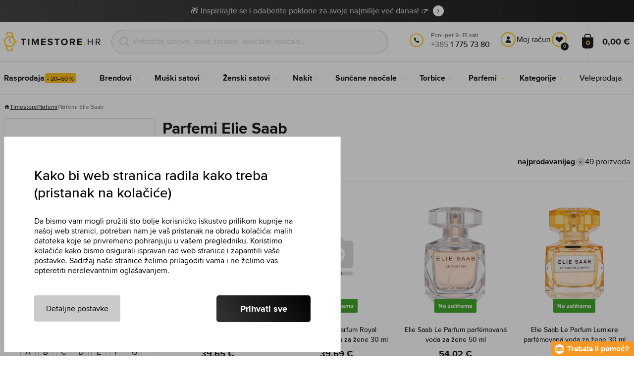

--- FILE ---
content_type: text/html; charset=utf-8
request_url: https://www.timestore.hr/parfemi-elie-saab
body_size: 36480
content:
<!DOCTYPE html>
<html class="no-js" lang="hr">
		<head> <meta charset="UTF-8"> <title>Parfemi Elie Saab | TIMESTORE.HR</title> <link rel="preload" href="/assets/fonts/400.woff2" as="font" type="font/woff2" crossorigin> <link rel="preload" href="/assets/fonts/500.woff2" as="font" type="font/woff2" crossorigin> <link rel="preload" href="/assets/fonts/700.woff2" as="font" type="font/woff2" crossorigin> <script>
		!function(t,e){if("object"==typeof exports&&"object"==typeof module)module.exports=e();else if("function"==typeof define&&define.amd)define([],e);else{var r,o=e();for(r in o)("object"==typeof exports?exports:t)[r]=o[r]}}(self,()=>{var r={905:function(){var e,r,t="undefined"!=typeof self?self:this,a={},o="URLSearchParams"in t,n="Symbol"in t&&"iterator"in Symbol,c="FileReader"in t&&"Blob"in t&&function(){try{return new Blob,!0}catch(t){return!1}}(),i="FormData"in t,s="ArrayBuffer"in t;function u(t){if("string"!=typeof t&&(t=String(t)),/[^a-z0-9\-#$%&'*+.^_`|~]/i.test(t))throw new TypeError("Invalid character in header field name");return t.toLowerCase()}function h(t){return t="string"!=typeof t?String(t):t}function l(e){var t={next:function(){var t=e.shift();return{done:void 0===t,value:t}}};return n&&(t[Symbol.iterator]=function(){return t}),t}function f(e){this.map={},e instanceof f?e.forEach(function(t,e){this.append(e,t)},this):Array.isArray(e)?e.forEach(function(t){this.append(t[0],t[1])},this):e&&Object.getOwnPropertyNames(e).forEach(function(t){this.append(t,e[t])},this)}function d(t){if(t.bodyUsed)return Promise.reject(new TypeError("Already read"));t.bodyUsed=!0}function p(r){return new Promise(function(t,e){r.onload=function(){t(r.result)},r.onerror=function(){e(r.error)}})}function y(t){var e=new FileReader,r=p(e);return e.readAsArrayBuffer(t),r}function b(t){if(t.slice)return t.slice(0);var e=new Uint8Array(t.byteLength);return e.set(new Uint8Array(t)),e.buffer}function g(){return this.bodyUsed=!1,this._initBody=function(t){var e;(this._bodyInit=t)?"string"==typeof t?this._bodyText=t:c&&Blob.prototype.isPrototypeOf(t)?this._bodyBlob=t:i&&FormData.prototype.isPrototypeOf(t)?this._bodyFormData=t:o&&URLSearchParams.prototype.isPrototypeOf(t)?this._bodyText=t.toString():s&&c&&(e=t)&&DataView.prototype.isPrototypeOf(e)?(this._bodyArrayBuffer=b(t.buffer),this._bodyInit=new Blob([this._bodyArrayBuffer])):s&&(ArrayBuffer.prototype.isPrototypeOf(t)||r(t))?this._bodyArrayBuffer=b(t):this._bodyText=t=Object.prototype.toString.call(t):this._bodyText="",this.headers.get("content-type")||("string"==typeof t?this.headers.set("content-type","text/plain;charset=UTF-8"):this._bodyBlob&&this._bodyBlob.type?this.headers.set("content-type",this._bodyBlob.type):o&&URLSearchParams.prototype.isPrototypeOf(t)&&this.headers.set("content-type","application/x-www-form-urlencoded;charset=UTF-8"))},c&&(this.blob=function(){var t=d(this);if(t)return t;if(this._bodyBlob)return Promise.resolve(this._bodyBlob);if(this._bodyArrayBuffer)return Promise.resolve(new Blob([this._bodyArrayBuffer]));if(this._bodyFormData)throw new Error("could not read FormData body as blob");return Promise.resolve(new Blob([this._bodyText]))},this.arrayBuffer=function(){return this._bodyArrayBuffer?d(this)||Promise.resolve(this._bodyArrayBuffer):this.blob().then(y)}),this.text=function(){var t,e,r=d(this);if(r)return r;if(this._bodyBlob)return r=this._bodyBlob,e=p(t=new FileReader),t.readAsText(r),e;if(this._bodyArrayBuffer)return Promise.resolve(function(t){for(var e=new Uint8Array(t),r=new Array(e.length),o=0;o<e.length;o++)r[o]=String.fromCharCode(e[o]);return r.join("")}(this._bodyArrayBuffer));if(this._bodyFormData)throw new Error("could not read FormData body as text");return Promise.resolve(this._bodyText)},i&&(this.formData=function(){return this.text().then(_)}),this.json=function(){return this.text().then(JSON.parse)},this}s&&(e=["[object Int8Array]","[object Uint8Array]","[object Uint8ClampedArray]","[object Int16Array]","[object Uint16Array]","[object Int32Array]","[object Uint32Array]","[object Float32Array]","[object Float64Array]"],r=ArrayBuffer.isView||function(t){return t&&-1<e.indexOf(Object.prototype.toString.call(t))}),f.prototype.append=function(t,e){t=u(t),e=h(e);var r=this.map[t];this.map[t]=r?r+", "+e:e},f.prototype.delete=function(t){delete this.map[u(t)]},f.prototype.get=function(t){return t=u(t),this.has(t)?this.map[t]:null},f.prototype.has=function(t){return this.map.hasOwnProperty(u(t))},f.prototype.set=function(t,e){this.map[u(t)]=h(e)},f.prototype.forEach=function(t,e){for(var r in this.map)this.map.hasOwnProperty(r)&&t.call(e,this.map[r],r,this)},f.prototype.keys=function(){var r=[];return this.forEach(function(t,e){r.push(e)}),l(r)},f.prototype.values=function(){var e=[];return this.forEach(function(t){e.push(t)}),l(e)},f.prototype.entries=function(){var r=[];return this.forEach(function(t,e){r.push([e,t])}),l(r)},n&&(f.prototype[Symbol.iterator]=f.prototype.entries);var m=["DELETE","GET","HEAD","OPTIONS","POST","PUT"];function w(t,e){var r,o=(e=e||{}).body;if(t instanceof w){if(t.bodyUsed)throw new TypeError("Already read");this.url=t.url,this.credentials=t.credentials,e.headers||(this.headers=new f(t.headers)),this.method=t.method,this.mode=t.mode,this.signal=t.signal,o||null==t._bodyInit||(o=t._bodyInit,t.bodyUsed=!0)}else this.url=String(t);if(this.credentials=e.credentials||this.credentials||"same-origin",!e.headers&&this.headers||(this.headers=new f(e.headers)),this.method=(r=(t=e.method||this.method||"GET").toUpperCase(),-1<m.indexOf(r)?r:t),this.mode=e.mode||this.mode||null,this.signal=e.signal||this.signal,this.referrer=null,("GET"===this.method||"HEAD"===this.method)&&o)throw new TypeError("Body not allowed for GET or HEAD requests");this._initBody(o)}function _(t){var r=new FormData;return t.trim().split("&").forEach(function(t){var e;t&&(e=(t=t.split("=")).shift().replace(/\+/g," "),t=t.join("=").replace(/\+/g," "),r.append(decodeURIComponent(e),decodeURIComponent(t)))}),r}function v(t,e){e=e||{},this.type="default",this.status=void 0===e.status?200:e.status,this.ok=200<=this.status&&this.status<300,this.statusText="statusText"in e?e.statusText:"OK",this.headers=new f(e.headers),this.url=e.url||"",this._initBody(t)}w.prototype.clone=function(){return new w(this,{body:this._bodyInit})},g.call(w.prototype),g.call(v.prototype),v.prototype.clone=function(){return new v(this._bodyInit,{status:this.status,statusText:this.statusText,headers:new f(this.headers),url:this.url})},v.error=function(){var t=new v(null,{status:0,statusText:""});return t.type="error",t};var x=[301,302,303,307,308];v.redirect=function(t,e){if(-1===x.indexOf(e))throw new RangeError("Invalid status code");return new v(null,{status:e,headers:{location:t}})},a.DOMException=t.DOMException;try{new a.DOMException}catch(t){a.DOMException=function(t,e){this.message=t,this.name=e;e=Error(t);this.stack=e.stack},a.DOMException.prototype=Object.create(Error.prototype),a.DOMException.prototype.constructor=a.DOMException}function E(i,s){return new Promise(function(o,t){var e=new w(i,s);if(e.signal&&e.signal.aborted)return t(new a.DOMException("Aborted","AbortError"));var n=new XMLHttpRequest;function r(){n.abort()}n.onload=function(){var r,t={status:n.status,statusText:n.statusText,headers:(t=n.getAllResponseHeaders()||"",r=new f,t.replace(/\r?\n[\t ]+/g," ").split(/\r?\n/).forEach(function(t){var t=t.split(":"),e=t.shift().trim();e&&(t=t.join(":").trim(),r.append(e,t))}),r)},e=(t.url="responseURL"in n?n.responseURL:t.headers.get("X-Request-URL"),"response"in n?n.response:n.responseText);o(new v(e,t))},n.onerror=function(){t(new TypeError("Network request failed"))},n.ontimeout=function(){t(new TypeError("Network request failed"))},n.onabort=function(){t(new a.DOMException("Aborted","AbortError"))},n.open(e.method,e.url,!0),"include"===e.credentials?n.withCredentials=!0:"omit"===e.credentials&&(n.withCredentials=!1),"responseType"in n&&c&&(n.responseType="blob"),e.headers.forEach(function(t,e){n.setRequestHeader(e,t)}),e.signal&&(e.signal.addEventListener("abort",r),n.onreadystatechange=function(){4===n.readyState&&e.signal.removeEventListener("abort",r)}),n.send(void 0===e._bodyInit?null:e._bodyInit)})}E.polyfill=!0,t.fetch||(t.fetch=E,t.Headers=f,t.Request=w,t.Response=v),a.Headers=f,a.Request=w,a.Response=v,a.fetch=E,Object.defineProperty(a,"__esModule",{value:!0})},588:t=>{"use strict";class r extends Error{constructor(t){super(r._prepareSuperMessage(t)),Object.defineProperty(this,"name",{value:"NonError",configurable:!0,writable:!0}),Error.captureStackTrace&&Error.captureStackTrace(this,r)}static _prepareSuperMessage(t){try{return JSON.stringify(t)}catch{return String(t)}}}const c=[{property:"name",enumerable:!1},{property:"message",enumerable:!1},{property:"stack",enumerable:!1},{property:"code",enumerable:!0}],u=Symbol(".toJSON called"),h=({from:t,seen:e,to_:r,forceEnumerable:o,maxDepth:n,depth:i})=>{const s=r||(Array.isArray(t)?[]:{});if(e.push(t),n<=i)return s;if("function"==typeof t.toJSON&&!0!==t[u])return(r=t)[u]=!0,a=r.toJSON(),delete r[u],a;var a;for(const[c,u]of Object.entries(t))"function"==typeof Buffer&&Buffer.isBuffer(u)?s[c]="[object Buffer]":"function"!=typeof u&&(u&&"object"==typeof u?e.includes(t[c])?s[c]="[Circular]":(i++,s[c]=h({from:t[c],seen:e.slice(),forceEnumerable:o,maxDepth:n,depth:i})):s[c]=u);for(const{property:e,enumerable:u}of c)"string"==typeof t[e]&&Object.defineProperty(s,e,{value:t[e],enumerable:!!o||u,configurable:!0,writable:!0});return s};t.exports={serializeError:(t,e={})=>{var{maxDepth:e=Number.POSITIVE_INFINITY}=e;return"object"==typeof t&&null!==t?h({from:t,seen:[],forceEnumerable:!0,maxDepth:e,depth:0}):"function"==typeof t?`[Function: ${t.name||"anonymous"}]`:t},deserializeError:(t,e={})=>{var{maxDepth:e=Number.POSITIVE_INFINITY}=e;if(t instanceof Error)return t;if("object"!=typeof t||null===t||Array.isArray(t))return new r(t);{const r=new Error;return h({from:t,seen:[],to_:r,maxDepth:e,depth:0}),r}}}}},o={};function u(t){var e=o[t];if(void 0!==e)return e.exports;e=o[t]={exports:{}};return r[t].call(e.exports,e,e.exports,u),e.exports}u.r=t=>{"undefined"!=typeof Symbol&&Symbol.toStringTag&&Object.defineProperty(t,Symbol.toStringTag,{value:"Module"}),Object.defineProperty(t,"__esModule",{value:!0})};var h={};return(()=>{"use strict";var i,t;u.r(h),u(905),(t=i=i||{}).Error="error",t.Warn="warn",t.Info="info",t.Debug="debug",t.Fatal="fatal",t.Http="http",t.Verbose="verbose",t.Silly="silly",t.Trace="trace";const b=t=>JSON.stringify(t).length+1;class n{constructor(){this.length=0}push(t){t={value:t};this.last=this.last?this.last.next=t:this.first=t,this.length++}shift(){var t;if(this.first)return t=this.first["value"],this.first=this.first.next,--this.length||(this.last=void 0),t}}var s=u(588);const a={endpoint:"https://in.logs.betterstack.com",batchSize:1e3,batchSizeKiB:0,batchInterval:1e3,retryCount:3,retryBackoff:100,syncMax:5,burstProtectionMilliseconds:5e3,burstProtectionMax:1e4,ignoreExceptions:!1,throwExceptions:!1,contextObjectMaxDepth:50,contextObjectMaxDepthWarn:!0,contextObjectCircularRefWarn:!0,sendLogsToConsoleOutput:!1,sendLogsToBetterStack:!0,calculateLogSizeBytes:b};class e{constructor(t,e){if(this._middleware=[],this._countLogged=0,this._countSynced=0,this._countDropped=0,"string"!=typeof t||""===t)throw new Error("Logtail source token missing");this._sourceToken=t,this._options=Object.assign(Object.assign({},a),e);const r=function(i){let s=0;const a=new n;return function(n){return async(...o)=>new Promise((e,r)=>async function t(){if(s<i){s++;try{e(await n(...o))}catch(t){r(t)}s--,0<a.length&&a.shift()()}else a.push(t)}())}}(this._options.syncMax)(t=>this._sync(t)),o=(this._logBurstProtection=function(n,i){if(n<=0||i<=0)return t=>t;let s=[0],a=0,c=Date.now();return o=>async(...t)=>{if(r=Date.now(),e=n/64,r<c+e||(r=Math.floor((r-c)/e),s=Array(Math.min(r,64)).fill(0).concat(s).slice(0,64),c+=r*e),s.reduce((t,e)=>t+e)<i)return s[0]++,o(...t);var e,r=Date.now();a<r-n&&(a=r,console.error(`Logging was called more than ${i} times during last ${n}ms. Ignoring.`))}}(this._options.burstProtectionMilliseconds,this._options.burstProtectionMax),this.log=this._logBurstProtection(this.log.bind(this)),function(o=1e3,e=1e3,n=3,i=100,s,a=b){let c,u,h=[],l=0,f=0,d=0;async function p(){c&&clearTimeout(c),c=null;const t=h,r=l;h=[],l=0;try{await u(t.map(t=>t.log)),t.forEach(t=>t.resolve(t.log)),f=0}catch(e){if(f<n)return f++,d=Date.now()+i,h=h.concat(t),l+=r,void await y();t.map(t=>t.reject(e)),f=0}}async function y(){if(!c)return new Promise(t=>{c=setTimeout(async function(){await p(),t()},e)})}return{initPusher:function(t){return u=t,async function(r){return new Promise(async(t,e)=>(h.push({log:r,resolve:t,reject:e}),0<s&&(l+=a(r)),(h.length>=o||0<s&&l>=s)&&Date.now()>d?await p():await y(),t))}},flush:p}}(this._options.batchSize,this._options.batchInterval,this._options.retryCount,this._options.retryBackoff,1024*this._options.batchSizeKiB,this._options.calculateLogSizeBytes));this._batch=o.initPusher(t=>r(t)),this._flush=o.flush}async flush(){return this._flush()}get logged(){return this._countLogged}get synced(){return this._countSynced}get dropped(){return this._countDropped}async log(t,e=i.Info,r={}){if((r="object"!=typeof r?{extra:r}:r)instanceof Error&&(r={error:r}),this._options.sendLogsToConsoleOutput)switch(e){case"debug":console.debug(t,r);break;case"info":console.info(t,r);break;case"warn":console.warn(t,r);break;case"error":console.error(t,r);break;default:console.log(`[${e.toUpperCase()}]`,t,r)}if("function"!=typeof this._sync)throw new Error("No Logtail logger sync function provided");this._countLogged++;let o=Object.assign(Object.assign({dt:new Date,level:e},r),t instanceof Error?(0,s.serializeError)(t):{message:t});for(const i of this._middleware){var n=await i(o);if(null==n)return o;o=n}if(o=this.serialize(o,this._options.contextObjectMaxDepth),!this._options.sendLogsToBetterStack)return o;try{await this._batch(o),this._countSynced++}catch(t){if(this._countDropped++,!this._options.ignoreExceptions){if(this._options.throwExceptions)throw t;console.error(t)}}return o}serialize(t,r,o=new WeakSet){if(null===t||"boolean"==typeof t||"number"==typeof t||"string"==typeof t)return t;if(t instanceof Date)return isNaN(t.getTime())?t.toString():t.toISOString();if(t instanceof Error)return(0,s.serializeError)(t);if(("object"==typeof t||Array.isArray(t))&&(r<1||o.has(t)))return o.has(t)?(this._options.contextObjectCircularRefWarn&&console.warn("[Logtail] Found a circular reference when serializing logs. Please do not use circular references in your logs."),"<omitted circular reference>"):(this._options.contextObjectMaxDepthWarn&&console.warn(`[Logtail] Max depth of ${this._options.contextObjectMaxDepth} reached when serializing logs. Please do not use excessive object depth in your logs.`),`<omitted context beyond configured max depth: ${this._options.contextObjectMaxDepth}>`);var e;if(Array.isArray(t))return o.add(t),e=t.map(t=>this.serialize(t,r-1,o)),o.delete(t),e;if("object"!=typeof t)return void 0===t?void 0:`<omitted unserializable ${typeof t}>`;{const n={};return o.add(t),Object.entries(t).forEach(t=>{var e=t[0],t=t[1],t=this.serialize(t,r-1,o);void 0!==t&&(n[e]=t)}),o.delete(t),n}}async debug(t,e={}){return this.log(t,i.Debug,e)}async info(t,e={}){return this.log(t,i.Info,e)}async warn(t,e={}){return this.log(t,i.Warn,e)}async error(t,e={}){return this.log(t,i.Error,e)}setSync(t){this._sync=t}use(t){this._middleware.push(t)}remove(e){this._middleware=this._middleware.filter(t=>t!==e)}}function c(t,s,a,c){return new(a=a||Promise)(function(r,e){function o(t){try{i(c.next(t))}catch(t){e(t)}}function n(t){try{i(c.throw(t))}catch(t){e(t)}}function i(t){var e;t.done?r(t.value):((e=t.value)instanceof a?e:new a(function(t){t(e)})).then(o,n)}i((c=c.apply(t,s||[])).next())})}window.Logtail=class extends class extends e{async log(t,e=i.Info,r={}){return super.log(t,e,r)}}{constructor(t,e){super(t,Object.assign({batchSizeKiB:48},e)),this.setSync(e=>c(this,void 0,void 0,function*(){var t=yield fetch(this._options.endpoint,{method:"POST",headers:{"Content-Type":"application/json",Authorization:"Bearer "+this._sourceToken},body:JSON.stringify(e),keepalive:!0});if(t.ok)return e;throw new Error(t.statusText)})),this.configureFlushOnPageLeave()}log(t,e,r={}){const o=Object.create(null,{log:{get:()=>super.log}});return c(this,void 0,void 0,function*(){return(r="object"!=typeof r?{extra:r}:r)instanceof Error&&(r={error:r}),r=Object.assign(Object.assign({},this.getCurrentContext()),r),o.log.call(this,t,e,r)})}getCurrentContext(){return{context:{url:window.location.href,user_locale:navigator.userLanguage||navigator.language,user_agent:navigator.userAgent,device_pixel_ratio:window.devicePixelRatio,screen_width:window.screen.width,screen_height:window.screen.height,window_width:window.innerWidth,window_height:window.innerHeight}}}configureFlushOnPageLeave(){"undefined"!=typeof document&&document.addEventListener("visibilitychange",()=>{"hidden"===document.visibilityState&&this.flush()})}}})(),h});
		window.logtail = new Logtail("XvKH4w4wzXKjSFJH3Qwp5e32");
		window['onerror'] = function(msg, url, line) {
			logtail.error(msg, {url: url,line: line});logtail.flush();
		};
	</script>  <script src="https://polyfill-fastly.io/v3/polyfill.js?features=default,Array.prototype.includes,Object.values,Array.prototype.find,AbortController,fetch"></script> <script>
	var prodList = [];
	var prodPrice = 0;
	var dataLayer = dataLayer || [];
	var notifications = notifications || [];
	var eshopMena = "€";
	var eshop = "hr";
	var language = "hr";
	var lazyJsFiles = {
		app: '/assets/js/app.js' + "?v=1763713845",
		order: '/assets/js/order.js' + "?v=1763713845",
		thanks: '/assets/js/thanks.js' + "?v=1763713845"
	};
	var svgFile = '/assets/svg/svg.svg' + "?v=1763713845";
</script> <script>
	!function(e){var t={};function n(o){if(t[o])return t[o].exports;var r=t[o]={i:o,l:!1,exports:{}};return e[o].call(r.exports,r,r.exports,n),r.l=!0,r.exports}n.m=e,n.c=t,n.d=function(e,t,o){n.o(e,t)||Object.defineProperty(e,t,{enumerable:!0,get:o})},n.r=function(e){"undefined"!=typeof Symbol&&Symbol.toStringTag&&Object.defineProperty(e,Symbol.toStringTag,{value:"Module"}),Object.defineProperty(e,"__esModule",{value:!0})},n.t=function(e,t){if(1&t&&(e=n(e)),8&t)return e;if(4&t&&"object"==typeof e&&e&&e.__esModule)return e;var o=Object.create(null);if(n.r(o),Object.defineProperty(o,"default",{enumerable:!0,value:e}),2&t&&"string"!=typeof e)for(var r in e)n.d(o,r,function(t){return e[t]}.bind(null,r));return o},n.n=function(e){var t=e&&e.__esModule?function(){return e.default}:function(){return e};return n.d(t,"a",t),t},n.o=function(e,t){return Object.prototype.hasOwnProperty.call(e,t)},n.p="/assets/_common/js/",n(n.s=29)}({14:function(e,t,n){"use strict";t.a=function(){try{return document.createEvent("TouchEvent"),!0}catch(e){return!1}}},15:function(e,t,n){"use strict";t.a=function(e,t,n){var o=arguments.length>3&&void 0!==arguments[3]?arguments[3]:null,r=arguments.length>4&&void 0!==arguments[4]?arguments[4]:null;!function u(){var c=o?o.call(e,t):e[t];if(null==c){if(null!==r){if(r<=0)throw"Property ".concat(t," not defined.");r-=100}setTimeout(u,100)}else n(c)}()}},29:function(e,t,n){"use strict";n.r(t);var o,r=n(15),u=n(14);window.wait=r.a,void 0===window.load&&(window.preload=[],window.load=function(){window.preload.push(arguments)}),document.documentElement.classList.remove("no-js"),Object(u.a)()||document.documentElement.classList.add("no-touch"),o=function(){var e=document.createElement("script");e.setAttribute("src",'//' + "timestore.vshcdn.net" + '/assets/js/app.js?verze=' + 1763712770),e.setAttribute("async",""),document.head.appendChild(e)},"loading"!==document.readyState&&null!==document.body?o():document.addEventListener("DOMContentLoaded",o)}});
</script> <link rel="stylesheet" href="/assets/css/styles.css?t=1763712770"> <meta name="viewport" content="width=device-width, initial-scale=1"> <meta http-equiv="X-UA-Compatible" content="ie=edge"> <meta name="robots" content="noarchive"> <meta name="author" content="Timestore.cz"> <link rel="apple-touch-icon" sizes="180x180" href="/assets/images/favicons/apple-touch-icon.png"> <link rel="icon" type="image/png" sizes="32x32" href="/assets/images/favicons/favicon-32x32.png"> <link rel="icon" type="image/png" sizes="16x16" href="/assets/images/favicons/favicon-16x16.png"> <link rel="manifest" href="/assets/images/favicons/site.webmanifest"> <link rel="mask-icon" href="/assets/images/favicons/safari-pinned-tab.svg" color="#ffbb00"> <link rel="shortcut icon" href="/assets/images/favicons/favicon.ico"> <link rel="canonical" href="https://www.timestore.hr/parfemi-elie-saab" /> <meta name="msapplication-TileColor" content="#ffffff"> <meta name="msapplication-config" content="/assets/images/favicons/browserconfig.xml"> <meta name="theme-color" content="#ffffff"> <meta name="Keywords" content="Parfemi Elie Saab"> <meta name="Description" content=""> <script type="application/ld+json">
					
					{
						"@context": "http://schema.org",
						"@type": "WebSite",
						"url": "https://www.timestore.hr/",
						"potentialAction": {
							"@type": "SearchAction",
							"target": "https://www.timestore.hr/pretraga?q={search_term_string}",
							"query-input": "required name=search_term_string"
						}
					}
				</script>  <script>
	window.gtm = window.gtm || {};
	window.gtm.products = window.gtm.products || {};
	window.gtm.promotions = window.gtm.promotions || {};
	window.gtm.itemsLists = window.gtm.itemsLists || {};
</script> <script>
	function gtag(){dataLayer.push(arguments);}
	gtag('consent', 'default', {
		'functionality_storage': 'granted',
		'ad_storage': "denied",
		'analytics_storage': "denied",
		'personalization_storage': "denied",
		'ad_user_data': "denied",
		'ad_personalization': "denied",
	});
</script><script>
	window.dataLayer.push({"page":{"categories":["Parfemi"],"products":49,"type":"category","title":"Parfemi Elie Saab","path":"/parfemi-elie-saab","url":"https://www.timestore.hr/parfemi-elie-saab"},"event":"page_view","site":"timestore.hr","country":"hr","environment":"production","language":"hr","currency":"EUR","user":{"type":"anonym"},"_clear":true})
</script> <!-- GTM --> <script id="gtm-script">(function(w,d,s,l,i){w[l]=w[l]||[];w[l].push({'gtm.start':
	new Date().getTime(),event:'gtm.js'});var f=d.getElementsByTagName(s)[0],
	j=d.createElement(s),dl=l!='dataLayer'?'&l='+l:'';j.async=true;j.src=
	'https://www.googletagmanager.com/gtm.js?id='+i+dl;f.parentNode.insertBefore(j,f);
	})(window,document,'script','dataLayer', "GTM-KGSMX48")</script><link rel="alternate" hreflang="cs" href="https://www.timestore.cz/"> <link rel="alternate" hreflang="ro" href="https://www.timestore.ro/"> <link rel="alternate" hreflang="pl" href="https://www.timestore.pl/"> <link rel="alternate" hreflang="sk" href="https://www.timestore.sk/"> <link rel="alternate" hreflang="hu" href="https://www.timestore.hu/"> <link rel="alternate" hreflang="hu" href="https://www.timestore.si/"> <link rel="alternate" hreflang="hu" href="https://www.timestore.it/"> </head> <body class=""> <noscript> <iframe src="//www.googletagmanager.com/ns.html?id=GTM-KGSMX48" height="0" width="0" style="display:none;visibility:hidden"></iframe> </noscript> <header role="banner" class="l-header"> <div class="c-info-panel w-bar-color" data-color=""> <div class="container"> <p> <a href="/christmas-2025" class="w-arrow-link"> <span> 🎁 Inspirirajte se i odaberite poklone za svoje najmilije već danas! 👉 </span> </a> </p> </div> </div> <div class="l-header__wrapper"> <div class="container"> <div class="l-header__top"> <div class="l-header__logo"> <a href="/" class="l-header__logo-link"> <img src="/assets/images/logo/logo-hr.svg" alt="TIMESTORE.hr" width="197" height="42"> </a> <script type="application/ld+json">
									{
										"@context": "http://schema.org",
										"@type": "Organization",
										"url": "https://www.timestore.hr/",
										"logo": "https://timestore.vshcdn.net/assets/_common/images/logo.svg"
									}
								</script> </div> <div class="l-header__search"> <form action="/parfemi-elie-saab?" method="post" id="frm-search-form" role="search" class="f-search" autocomplete="off"> <p class="form-row form-row--input"> <label for="search" class="f-search__label">Tražiti</label> <svg class="w-icon w-icon--search-icon"> <use xlink:href="/assets/svg/svg.svg?v=1763713845#icon-search-icon"></use> </svg> <input id="search" name="q" type="search" class="f-search__input" placeholder="Potražite satove, nakit, torbice, sunčane naočale..." data-whispaper-url="/izdelki/predvidevanje?text="> </p> <p class="form-row form-row--button"> <button type="submit" name="send" class="f-search__btn"></button> </p> <div class="u-dn"> <input type="text" name="roburl"> <input type="email" name="robemail" class="robemail"> </div> <div class="c-whispaper" aria-hidden="true"> <div class="c-whispaper__wrapper"> <div class="c-whispaper__inner"> <div class="c-whispaper__left"> <div class="c-whispaper__brands"> <h2 class="c-whispaper__heading">Kategorije</h2> <ul></ul> </div> <div class="c-whispaper__articles"> <h2 class="c-whispaper__heading">Članci</h2> <ul></ul> </div> <p class="c-whispaper__left-empty u-dn"> U kategorijama i člancima nismo ništa pronašli. </p> </div> <div class="c-whispaper__products" data-more-text="ZOBRAZIT_VSECHNY_PRODUKTY" data-more-href="/pretraga"> <h2 class="c-whispaper__heading">Proizvodi</h2> <ul></ul> <p class="c-whispaper__products-empty"> U proizvodima nismo pronašli ništa.. </p> </div> </div> </div> </div> <input type="hidden" name="_do" value="search-form-submit"></form> </div>  <div class="l-header__call"><div class="l-header-contact"><div class="w-contact"><svg class="w-icon w-icon--contact-phone"><use xlink:href="/assets/svg/svg.svg?v=1763713845#icon-contact-phone"></use></svg> <p><small>Pon–pet 9–15 sati</small> +385 <strong>1 775 73 80</strong><strong></strong></p></div></div></div> <div class="l-header__user"> <div class="c-header-user"> <p class="c-header-user__mobile"> <a href="/prijava" class="c-header-user__link js-user-toggler"> <svg class="w-icon w-icon--user"> <use xlink:href="/assets/svg/svg.svg?v=1763713845#icon-user"></use> </svg> </a> </p> <p class="c-header-user__desktop"> <a href="/prijava" class="c-header-user__desktop-user js-user-toggle-desktop"> <svg class="w-icon w-icon--header-user"> <use xlink:href="/assets/svg/svg.svg?v=1763713845#icon-header-user"></use> </svg> Moj račun </a> <a href="/customer/profile-favorites/list" class="c-header-user__desktop-favourite"> <svg class="w-icon w-icon--header-favourite"> <use xlink:href="/assets/svg/svg.svg?v=1763713845#icon-header-favourite"></use> </svg> <span class="c-header-user__desktop-favourite-count">0</span> </a> </p> </div> </div> <div class="l-header__cart" id="snippet-cart-cart"> <div class="l-header-cart"> <a href="/kosarica" class="l-header-cart__link"> <span class="l-header-cart__icon"> <svg class="w-icon w-icon--nav-cart"> <use xlink:href="/assets/svg/svg.svg?v=1763713845#icon-nav-cart"></use> </svg> <span class="l-header-cart__counter">0</span> </span> <span class="l-header-cart__price"> 0,00 € </span> </a> </div> </div> <div class="l-header__toggle"> <div class="l-header-toggle"> <a href="#" class="l-header-toggle__link js-nav-toggler"> <svg class="w-icon w-icon--nav-open"> <use xlink:href="/assets/svg/svg.svg?v=1763713845#icon-nav-open"></use> </svg> <svg class="w-icon w-icon--nav-close"> <use xlink:href="/assets/svg/svg.svg?v=1763713845#icon-nav-close"></use> </svg> </a> </div> </div> </div> </div> <nav class="m-main" role="navigation" data-mobile-more="Više"> <div class="m-main__wrapper"> <div class="container"> <ul class="m-main__list" gtm-clickArea="topmenu"> <li class="m-main__item m-main__item--no-sub"> <a href="/rasprodaja" class="m-main__link" data-panel-name="Rasprodaja"><picture class="m-main__image"><img src="/assets/images/nav/vypredaj.jpg" alt="Rasprodaja" width="40" height="40" loading="lazy" /></picture><span>Rasprodaja <span class="w-discount-tag">- 20–50 %</span></span></a> </li> <li class="m-main__item m-main__item--multiple" data-name="znacky"> <a href="/prodajane-znamke" class="m-main__link" data-panel-name="Brendovi"> <picture class="m-main__image"> <img src="/assets/images/nav/znacky.jpg" alt="Brendovi" width="40" height="40" loading="lazy"> </picture> <span> Brendovi </span> </a> <div class="m-main__panel"> <div class="m-sub"> <p class="m-sub__more m-sub__more--top"> <a href="/prodajane-znamke" class="w-arrow-link w-arrow-link--black"> <span> Svi brendovi <svg class="w-icon w-icon--circle-arrow"> <use xlink:href="/assets/svg/svg.svg?v=1763713845#icon-circle-arrow"></use> </svg> </span> </a> </p> <ul class="m-sub__sub-list m-sub__sub-list--7-columns" data-mobile-all> <li class="m-sub__sub-item"> <a href="/armani-exchange" title="Armani Exchange">Armani Exchange</a> </li> <li class="m-sub__sub-item"> <a href="/calvin-klein" title="Calvin Klein">Calvin Klein</a> </li> <li class="m-sub__sub-item"> <a href="/casio" title="Casio">Casio</a> </li> <li class="m-sub__sub-item"> <a href="/carrera" title="Carrera">Carrera</a> </li> <li class="m-sub__sub-item"> <a href="/certina" title="Certina">Certina</a> </li> <li class="m-sub__sub-item"> <a href="/citizen" title="Citizen">Citizen</a> </li> <li class="m-sub__sub-item"> <a href="/cluse" title="Cluse">Cluse</a> </li> <li class="m-sub__sub-item"> <a href="/daniel-wellington" title="Daniel Wellington">Daniel Wellington</a> </li> <li class="m-sub__sub-item"> <a href="/diesel" title="Diesel">Diesel</a> </li> <li class="m-sub__sub-item"> <a href="/dkny" title="DKNY">DKNY</a> </li> <li class="m-sub__sub-item"> <a href="/emporio-armani" title="Emporio Armani">Emporio Armani</a> </li> <li class="m-sub__sub-item"> <a href="/esprit" title="Esprit">Esprit</a> </li> <li class="m-sub__sub-item"> <a href="/festina" title="Festina">Festina</a> </li> <li class="m-sub__sub-item"> <a href="/fossil" title="Fossil">Fossil</a> </li> <li class="m-sub__sub-item"> <a href="/gant" title="Gant">Gant</a> </li> <li class="m-sub__sub-item"> <a href="/guess" title="Guess">Guess</a> </li> <li class="m-sub__sub-item"> <a href="/hugo-boss" title="Hugo Boss">Hugo Boss</a> </li> <li class="m-sub__sub-item"> <a href="/invicta" title="Invicta">Invicta</a> </li> <li class="m-sub__sub-item"> <a href="/iron-annie" title="Iron Annie">Iron Annie</a> </li> <li class="m-sub__sub-item"> <a href="/lacoste" title="Lacoste">Lacoste</a> </li> <li class="m-sub__sub-item"> <a href="/luminox" title="Luminox">Luminox</a> </li> <li class="m-sub__sub-item"> <a href="/michael-kors" title="Michael Kors">Michael Kors</a> </li> <li class="m-sub__sub-item"> <a href="/oakley" title="Oakley">Oakley</a> </li> <li class="m-sub__sub-item"> <a href="/orient" title="Orient">Orient</a> </li> <li class="m-sub__sub-item"> <a href="/pandora" title="Pandora">Pandora</a> </li> <li class="m-sub__sub-item"> <a href="/polaroid" title="Polaroid">Polaroid</a> </li> <li class="m-sub__sub-item"> <a href="/police" title="Police">Police</a> </li> <li class="m-sub__sub-item"> <a href="/ray-ban" title="Ray-Ban">Ray-Ban</a> </li> <li class="m-sub__sub-item"> <a href="/rosefield" title="Rosefield">Rosefield</a> </li> <li class="m-sub__sub-item"> <a href="/seiko" title="Seiko">Seiko</a> </li> <li class="m-sub__sub-item"> <a href="/skagen" title="Skagen">Skagen</a> </li> <li class="m-sub__sub-item"> <a href="/swarovski" title="Swarovski">Swarovski</a> </li> <li class="m-sub__sub-item"> <a href="/swiss-alpine-military" title="Swiss Alpine Military">Swiss Alpine Military</a> </li> <li class="m-sub__sub-item"> <a href="/timberland" title="Timberland">Timberland</a> </li> <li class="m-sub__sub-item"> <a href="/timex" title="Timex">Timex</a> </li> <li class="m-sub__sub-item"> <a href="/tissot" title="Tissot">Tissot</a> </li> <li class="m-sub__sub-item"> <a href="/tommy-hilfiger" title="Tommy Hilfiger">Tommy Hilfiger</a> </li> <li class="m-sub__sub-item"> <a href="/tommy-jeans" title="Tommy Jeans">Tommy Jeans</a> </li> <li class="m-sub__sub-item"> <a href="/victoria-walls" title="Victoria Walls">Victoria Walls</a> </li> <li class="m-sub__sub-item"> <a href="/victorinox" title="Victorinox">Victorinox</a> </li> <li class="m-sub__sub-item"> <a href="/wenger" title="Wenger">Wenger</a> </li> <li class="m-sub__sub-item"> <a href="/zeppelin" title="Zeppelin">Zeppelin</a> </li> </ul> <p class="m-sub__more"> <a href="/prodajane-znamke" class="w-arrow-link w-arrow-link--black"> <span> Svi brendovi <svg class="w-icon w-icon--circle-arrow"> <use xlink:href="/assets/svg/svg.svg?v=1763713845#icon-circle-arrow"></use> </svg> </span> </a> </p> </div> </div> </li> <li class="m-main__item" data-name="panske-hodinky"> <a href="/muski-satovi" class="m-main__link" data-panel-name="Muški satovi"> <picture class="m-main__image"> <img src="/assets/images/nav/panske-hodinky.jpg" alt="Muški satovi" width="40" height="40" loading="lazy"> </picture> <span> Muški satovi </span> </a> <div class="m-main__panel"> <div class="m-sub"> <p class="m-sub__more m-sub__more--top"> <a href="/muski-satovi" class="w-arrow-link w-arrow-link--black"> <span> Svi muški satovi <svg class="w-icon w-icon--circle-arrow"> <use xlink:href="/assets/svg/svg.svg?v=1763713845#icon-circle-arrow"></use> </svg> </span> </a> </p> <ul class="m-sub__list"> <li class="m-sub__item"> <strong class="m-sub__name">Omiljeni brendovi</strong> <ul class="m-sub__sub-list m-sub__sub-list--2-columns"> <li class="m-sub__sub-item "> <a href="/muski-satovi-casio" title="Muški satovi Casio">Casio</a> </li> <li class="m-sub__sub-item "> <a href="/muski-satovi-citizen" title="Muški satovi Citizen">Citizen</a> </li> <li class="m-sub__sub-item "> <a href="/muski-satovi-diesel" title="Muški satovi Diesel">Diesel</a> </li> <li class="m-sub__sub-item "> <a href="/muski-satovi-emporio-armani" title="Muški satovi Emporio Armani">Emporio Armani</a> </li> <li class="m-sub__sub-item "> <a href="/muski-satovi-festina" title="Muški satovi Festina">Festina</a> </li> <li class="m-sub__sub-item "> <a href="/muski-satovi-fossil" title="Muški satovi Fossil">Fossil</a> </li> <li class="m-sub__sub-item "> <a href="/muski-satovi-invicta" title="Muški satovi Invicta">Invicta</a> </li> <li class="m-sub__sub-item "> <a href="/muski-satovi-orient" title="Muški satovi Orient">Orient</a> </li> <li class="m-sub__sub-item "> <a href="/muski-satovi-police" title="Muški satovi Police">Police</a> </li> <li class="m-sub__sub-item "> <a href="/muski-satovi-seiko" title="Muški satovi Seiko">Seiko</a> </li> <li class="m-sub__sub-item "> <a href="/muski-satovi-tissot" title="Muški satovi Tissot">Tissot</a> </li> <li class="m-sub__sub-item "> <a href="/muski-satovi-tommy-hilfiger" title="Muški satovi Tommy Hilfiger">Tommy Hilfiger</a> </li> <li class="m-sub__sub-item "> <a href="/muski-satovi-victorinox" title="Muški satovi Victorinox">Victorinox</a> </li> <li class="m-sub__sub-item "> <a href="/muski-satovi-zeppelin" title="Muški satovi Zeppelin">Zeppelin</a> </li> </ul> </li> <li class="m-sub__item"> <strong class="m-sub__name">Omiljena izdanja</strong> <ul class="m-sub__sub-list"> <li class="m-sub__sub-item "> <a href="/muski-satovi-casio-g-shock" title="Muški satovi Casio G-Shock">G-Shock</a> </li> <li class="m-sub__sub-item "> <a href="/muski-satovi-casio-edifice" title="Muški satovi Casio Edifice">Edifice</a> </li> <li class="m-sub__sub-item "> <a href="/muski-satovi-festina-chrono-sport" title="Muški satovi Festina Chrono Sport">Chrono Sport</a> </li> <li class="m-sub__sub-item "> <a href="/muski-satovi-festina-the-originals" title="Muški satovi Festina The Originals">The Originals</a> </li> <li class="m-sub__sub-item "> <a href="/muski-satovi-citizen-eco-drive" title="Muški satovi Citizen Eco Drive">Eco Drive</a> </li> <li class="m-sub__sub-item "> <a href="/muski-satovi-citizen-promaster" title="Muški satovi Citizen Promaster">Promaster</a> </li> <li class="m-sub__sub-item "> <a href="/muski-satovi-seiko-seiko-5" title="Muški satovi Seiko 5">Seiko 5</a> </li> </ul> </li> <li class="m-sub__item"> <strong class="m-sub__name">Prema funkcija</strong> <ul class="m-sub__sub-list"> <li class="m-sub__sub-item "> <a href="/muski-satovi-s-kronografom" title="Muški satovi s kronografom">Kronograf</a> </li> <li class="m-sub__sub-item "> <a href="/muski-satovi-sa-stopericom" title="Muški satovi sa štopericom">Štoperice</a> </li> <li class="m-sub__sub-item "> <a href="/muski-satovi-s-tahimetrom" title="Muški satovi s tahimetrom">Tahimetar</a> </li> <li class="m-sub__sub-item "> <a href="/radijski-upravljani-muski-satovi" title="Radijski upravljani muški satovi">Radijski upravljani satovi</a> </li> <li class="m-sub__sub-item "> <a href="/muski-sat-otporan-na-udarce" title="Muški sat otporan na udarce">Sat otporan na udarce</a> </li> <li class="m-sub__sub-item "> <a href="/muski-sat-sa-osvjetljenjem" title="Muški sat sa osvjetljenjem">Osvjetljenje</a> </li> <li class="m-sub__sub-item "> <a href="/muski-sat-sa-bluetoothom" title="Muški sat sa bluetoothom">Bluetooth</a> </li> </ul> </li> <li class="m-sub__item"> <strong class="m-sub__name">Prema boji</strong> <ul class="m-sub__sub-list"> <li class="m-sub__sub-item "> <a href="/zlatni-muski-satovi" title="Zlatni muški satovi">Zlatni</a> </li> <li class="m-sub__sub-item "> <a href="/srebrni-muski-satovi" title="Srebrni muški satovi">Srebrni</a> </li> <li class="m-sub__sub-item "> <a href="/crni-muski-satovi" title="Crni muški satovi">Crni</a> </li> <li class="m-sub__sub-item "> <a href="/bijeli-muski-satovi" title="Bijeli muški satovi">Bijeli</a> </li> <li class="m-sub__sub-item "> <a href="/plavi-muski-satovi" title="Plavi muški satovi">Plavi</a> </li> <li class="m-sub__sub-item "> <a href="/zeleni-muski-satovi" title="Zeleni muški satovi">Zeleni</a> </li> <li class="m-sub__sub-item "> <a href="/crveni-muski-satovi" title="Crveni muški satovi">Crveni</a> </li> </ul> </li> <li class="m-sub__item"> <strong class="m-sub__name">Prema pogonu</strong> <ul class="m-sub__sub-list"> <li class="m-sub__sub-item "> <a href="/muski-automatski-satovi" title="Muški automatski satovi">Automatski</a> </li> <li class="m-sub__sub-item "> <a href="/muski-kvarci-satovi" title="Muški kvarcni satovi">Kvarc (baterija)</a> </li> <li class="m-sub__sub-item "> <a href="/muski-mehanicki-satovi" title="Muški mechanički satovi">Mehanički</a> </li> <li class="m-sub__sub-item "> <a href="/muski-solarni-satovi" title="Muški solarni satovi">Solarni</a> </li> </ul> </li> <li class="m-sub__item"> <strong class="m-sub__name">Prema cijeni</strong> <ul class="m-sub__sub-list"> <li class="m-sub__sub-item "> <a href="/muski-satovi?f%5Bc%5D=0%3A100" title="Muški satovi do 100 €">Do 100 €</a> </li> <li class="m-sub__sub-item "> <a href="/muski-satovi?f%5Bc%5D=0%3A200" title="Ženski satovi do 200 €">Do 200 €</a> </li> <li class="m-sub__sub-item "> <a href="/muski-satovi?f%5Bc%5D=0%3A500" title="Ženski satovi do 500 €">Do 500 €</a> </li> <li class="m-sub__sub-item "> <a href="/muski-satovi?f%5Bc%5D=500%3A31590" title="Muški satovi iznad 500 €">500 € i više</a> </li> <li class="m-sub__sub-item "> <a href="/muski-satovi?sort=most-expensive" title="Najskuplji muški satovi">Najskuplji</a> </li> <li class="m-sub__sub-item "> <a href="/muski-satovi?sort=cheapest" title="Najjeftiniji muški satovi">Najjeftiniji</a> </li> </ul> </li> </ul> <p class="m-sub__more"> <a href="/muski-satovi" class="w-arrow-link w-arrow-link--black"> <span> Svi muški satovi <svg class="w-icon w-icon--circle-arrow"> <use xlink:href="/assets/svg/svg.svg?v=1763713845#icon-circle-arrow"></use> </svg> </span> </a> </p> </div> </div> <script>





		window.gtm.promotions.menu = window.gtm.promotions.menu || {}
		window.gtm.promotions.menu.cf8d39ee9be7ee4aede538702484ddeaf = {
			'id': "cf8d39ee9be7ee4aede538702484ddeaf",
			'type': 'menu',
			'name': "panske-hodinky",
		}

		window.dataLayer.push({
			'event': "view_promotion",
			'promotion': window.gtm.promotions.menu.cf8d39ee9be7ee4aede538702484ddeaf,
			'_clear': true
		});

	</script> </li> <li class="m-main__item" data-name="damske-hodinky"> <a href="/zenski-satovi" class="m-main__link" data-panel-name="Ženski satovi"> <picture class="m-main__image"> <img src="/assets/images/nav/damske-hodinky.jpg" alt="Ženski satovi" width="40" height="40" loading="lazy"> </picture> <span> Ženski satovi </span> </a> <div class="m-main__panel"> <div class="m-sub"> <p class="m-sub__more m-sub__more--top"> <a href="/zenski-satovi" class="w-arrow-link w-arrow-link--black"> <span> Svi ženski satovi <svg class="w-icon w-icon--circle-arrow"> <use xlink:href="/assets/svg/svg.svg?v=1763713845#icon-circle-arrow"></use> </svg> </span> </a> </p> <ul class="m-sub__list"> <li class="m-sub__item"> <strong class="m-sub__name">Omiljeni brendovi</strong> <ul class="m-sub__sub-list m-sub__sub-list--2-columns"> <li class="m-sub__sub-item "> <a href="/zenski-satovi-anne-klein" title="Ženski satovi Anne Klein">Anne Klein</a> </li> <li class="m-sub__sub-item "> <a href="/zenski-satovi-citizen" title="Ženski satovi Citizen">Citizen</a> </li> <li class="m-sub__sub-item "> <a href="/zenski-satovi-cluse" title="Ženski satovi Cluse">Cluse</a> </li> <li class="m-sub__sub-item "> <a href="/zenski-satovi-esprit" title="Ženski satovi Esprit">Esprit</a> </li> <li class="m-sub__sub-item "> <a href="/zenski-satovi-emporio-armani" title="Ženski satovi Emporio Armani">Emporio Armani</a> </li> <li class="m-sub__sub-item "> <a href="/zenski-satovi-festina" title="Ženski satovi Festina">Festina</a> </li> <li class="m-sub__sub-item "> <a href="/zenski-fossil" title="Ženski satovi Fossil">Fossil</a> </li> <li class="m-sub__sub-item "> <a href="/zenski-satovi-gant" title="Ženski satovi Gant">Gant</a> </li> <li class="m-sub__sub-item "> <a href="/zenski-satovi-guess" title="Ženski satovi Guess">Guess</a> </li> <li class="m-sub__sub-item "> <a href="/zenski-satovi-lacoste" title="Ženski satovi Lacoste">Lacoste</a> </li> <li class="m-sub__sub-item "> <a href="/zenski-satovi-michael-kors" title="Ženski satovi Michael Kors">Michael Kors</a> </li> <li class="m-sub__sub-item "> <a href="/zenski-satovi-rosefield" title="Ženski satovi Rosefield">Rosefield</a> </li> <li class="m-sub__sub-item "> <a href="/zenski-satovi-skagen" title="Ženski satovi Skagen">Skagen</a> </li> <li class="m-sub__sub-item "> <a href="/zenski-satovi-tommy-hilfiger" title="Ženski satovi Tommy Hilfiger">Tommy Hilfiger</a> </li> </ul> </li> <li class="m-sub__item"> <strong class="m-sub__name">Omiljena izdanja</strong> <ul class="m-sub__sub-list"> <li class="m-sub__sub-item "> <a href="/zenski-satovi-festina-boyfriend" title="Ženski satovi Festina Boyfriend">Boyfriend</a> </li> <li class="m-sub__sub-item "> <a href="/zenski-satovi-festina-mademoiselle" title="Ženski satovi Festina Mademoiselle">Mademoiselle</a> </li> <li class="m-sub__sub-item "> <a href="/zenski-satovi-casio-baby-g" title="Ženski satovi Casio Baby-G">Baby-G</a> </li> <li class="m-sub__sub-item "> <a href="/zenski-satovi-citizen-citizen-l" title="Ženski satovi Citizen L">Citizen L</a> </li> <li class="m-sub__sub-item "> <a href="/zenski-satovi-michael-kors-parker" title="Ženski satovi Michael Kors Parker">Parker</a> </li> <li class="m-sub__sub-item "> <a href="/zenski-satovi-michael-kors-darci" title="Ženski satovi Michael Kors Darci">Darci</a> </li> <li class="m-sub__sub-item "> <a href="/zenski-satovi-michael-kors-runway" title="Ženski satovi Michael Kors Runway">Runway</a> </li> </ul> </li> <li class="m-sub__item"> <strong class="m-sub__name">Prema obliku</strong> <ul class="m-sub__sub-list"> <li class="m-sub__sub-item "> <a href="/okrugli-zenski-satovi" title="Okrugli ženski satovi">Okrugli</a> </li> <li class="m-sub__sub-item "> <a href="/ovalni-zenski-satovi" title="Ovalni ženski satovi">Ovalni</a> </li> <li class="m-sub__sub-item "> <a href="/cetvrtasti-zenski-satovi" title="Četvrtasti ženski satovi">Četvrtasti</a> </li> <li class="m-sub__sub-item "> <a href="/pravokutni-zenski-satovi" title="Pravokutni ženski satovi">Pravokutni</a> </li> </ul> </li> <li class="m-sub__item"> <strong class="m-sub__name">Prema boji</strong> <ul class="m-sub__sub-list"> <li class="m-sub__sub-item "> <a href="/zlatni-zenski-satovi" title="Zlatni ženski satovi">Zlatni</a> </li> <li class="m-sub__sub-item "> <a href="/srebrni-zenski-satovi" title="Srebrni ženski satovi">Srebrni</a> </li> <li class="m-sub__sub-item "> <a href="/ruzicasto-zlatni-zenski-satovi" title="Ružičasto-zlatni ženski satovi">Ružičasto-zlatni</a> </li> <li class="m-sub__sub-item "> <a href="/crni-zenski-satovi" title="Crni ženski satovi">Crni</a> </li> <li class="m-sub__sub-item "> <a href="/bijeli-zenski-satovi" title="Bijeli ženski satovi">Bijeli</a> </li> <li class="m-sub__sub-item "> <a href="/plavi-zenski-satovi" title="Plavi ženski satovi">Plavi</a> </li> <li class="m-sub__sub-item "> <a href="/sivi-zenski-satovi" title="Sivi ženski satovi">Sivi</a> </li> </ul> </li> <li class="m-sub__item"> <strong class="m-sub__name">Po vrsti materijala remena za sat</strong> <ul class="m-sub__sub-list"> <li class="m-sub__sub-item "> <a href="/zenski-satovi-s-nehrdajucim-celikom" title="Ženski satovi s nehrđajućim čelikom">Nehrđajući čelik</a> </li> <li class="m-sub__sub-item "> <a href="/zenski-satovi-s-koznim-remenom" title="Ženski satovi sa kožnim remenom">Koža</a> </li> <li class="m-sub__sub-item "> <a href="/zenski-satovi-sa-metalnim-remenom" title="Ženski sat sa metalnim remenom">Metal</a> </li> <li class="m-sub__sub-item "> <a href="/zenski-satovi-sa-celicnim-remenom" title="Ženski satovi sa čeličnim remenom">Čelik s PVD površinom</a> </li> <li class="m-sub__sub-item "> <a href="/zenski-satovi-sa-silikonskim-remenom" title="Ženski satovi sa silikonskim remenom">Slikonski</a> </li> <li class="m-sub__sub-item "> <a href="/zenski-satovi-s-keramickim-remenom" title="Ženski satovi s keramičkim remenom">Keramički</a> </li> <li class="m-sub__sub-item "> <a href="/zenski-satovi-s-plastickim-remenom" title="Ženski satovi s plastičkim remenom">Plastični</a> </li> </ul> </li> <li class="m-sub__item"> <strong class="m-sub__name">Prema cijeni</strong> <ul class="m-sub__sub-list"> <li class="m-sub__sub-item "> <a href="/zenski-satovi?f%5Bc%5D=0%3A100" title="Ženski satovi do 100 €">Do 100 €</a> </li> <li class="m-sub__sub-item "> <a href="/zenski-satovi?f%5Bc%5D=0%3A200" title="Muški satovi do 200 €">Do 200 €</a> </li> <li class="m-sub__sub-item "> <a href="/zenski-satovi?f%5Bc%5D=0%3A500" title="Muški satovi do 500 €">Do 500 €</a> </li> <li class="m-sub__sub-item "> <a href="/zenski-satovi?f%5Bc%5D=500%3A31590" title="Ženski satovi iznad 500 €">500 € i više</a> </li> <li class="m-sub__sub-item "> <a href="/zenski-satovi?sort=most-expensive" title="Najskuplji ženski satovi">Najskuplji</a> </li> <li class="m-sub__sub-item "> <a href="/zenski-satovi?sort=cheapest" title="Najjeftiniji ženski satovi">Najjeftiniji</a> </li> </ul> </li> </ul> <p class="m-sub__more"> <a href="/zenski-satovi" class="w-arrow-link w-arrow-link--black"> <span> Svi ženski satovi <svg class="w-icon w-icon--circle-arrow"> <use xlink:href="/assets/svg/svg.svg?v=1763713845#icon-circle-arrow"></use> </svg> </span> </a> </p> </div> </div> <script>





		window.gtm.promotions.menu = window.gtm.promotions.menu || {}
		window.gtm.promotions.menu.c9e346fec297d9e0e0bf265e2c7b05d67 = {
			'id': "c9e346fec297d9e0e0bf265e2c7b05d67",
			'type': 'menu',
			'name': "damske-hodinky",
		}

		window.dataLayer.push({
			'event': "view_promotion",
			'promotion': window.gtm.promotions.menu.c9e346fec297d9e0e0bf265e2c7b05d67,
			'_clear': true
		});

	</script> </li> <li class="m-main__item" data-name="sperky"> <a href="/nakit" class="m-main__link" data-panel-name="Nakit"> <picture class="m-main__image"> <img src="/assets/images/nav/sperky.jpg" alt="Nakit" width="40" height="40" loading="lazy"> </picture> <span> Nakit </span> </a> <div class="m-main__panel"> <div class="m-sub"> <p class="m-sub__more m-sub__more--top"> <a href="/nakit" class="w-arrow-link w-arrow-link--black"> <span> Svi nakit <svg class="w-icon w-icon--circle-arrow"> <use xlink:href="/assets/svg/svg.svg?v=1763713845#icon-circle-arrow"></use> </svg> </span> </a> </p> <ul class="m-sub__list"> <li class="m-sub__item"> <strong class="m-sub__name">Omiljeni brendovi</strong> <ul class="m-sub__sub-list m-sub__sub-list--2-columns"> <li class="m-sub__sub-item "> <a href="/nakit-calvin-klein" title="Nakit Calvin Klein">Calvin Klein</a> </li> <li class="m-sub__sub-item "> <a href="/nakit-diesel" title="Nakit Diesel">Diesel</a> </li> <li class="m-sub__sub-item "> <a href="/nakit-emporio-armani" title="Nakit Emporio Armani">Emporio Armani</a> </li> <li class="m-sub__sub-item "> <a href="/nakit-esprit" title="Nakit Esprit">Esprit</a> </li> <li class="m-sub__sub-item "> <a href="/nakit-fossil" title="Nakit Fossil">Fossil</a> </li> <li class="m-sub__sub-item "> <a href="/nakit-guess" title="Nakit Guess">Guess</a> </li> <li class="m-sub__sub-item "> <a href="/nakit-michael-kors" title="Nakit Michael Kors">Michael Kors</a> </li> <li class="m-sub__sub-item "> <a href="/nakit-pandora" title="Nakit Pandora">Pandora</a> </li> <li class="m-sub__sub-item "> <a href="/nakit-police" title="Nakit Police">Police</a> </li> <li class="m-sub__sub-item "> <a href="/nakit-rosefield" title="Nakit Rosefield">Rosefield</a> </li> <li class="m-sub__sub-item "> <a href="/nakit-skagen" title="Nakit Skagen">Skagen</a> </li> <li class="m-sub__sub-item "> <a href="/nakit-swarovski" title="Nakit Swarovski">Swarovski</a> </li> <li class="m-sub__sub-item "> <a href="/nakit-tommy-hilfiger" title="Nakit Tommy Hilfiger">Tommy Hilfiger</a> </li> <li class="m-sub__sub-item "> <a href="/nakit-victoria-walls" title="Nakit Victoria Walls">Victoria Walls</a> </li> </ul> </li> <li class="m-sub__item"> <strong class="m-sub__name">Vrsta nakita</strong> <ul class="m-sub__sub-list"> <li class="m-sub__sub-item "> <a href="/narukvice" title="Narukvice">Narukvice</a> </li> <li class="m-sub__sub-item "> <a href="/ogrlice" title="Ogrlice">Ogrlice</a> </li> <li class="m-sub__sub-item "> <a href="/nausnice" title="Naušnice">Naušnice</a> </li> <li class="m-sub__sub-item "> <a href="/viseci-privjesci" title="Viseći privjesci">Viseći privjesci</a> </li> <li class="m-sub__sub-item "> <a href="/perle" title="Privjesci">Privjesci</a> </li> <li class="m-sub__sub-item "> <a href="/setovi" title="Setovi">Setovi</a> </li> </ul> </li> <li class="m-sub__item"> <strong class="m-sub__name">Ženski nakit</strong> <ul class="m-sub__sub-list"> <li class="m-sub__sub-item "> <a href="/zenske-narukvice" title="Ženske narukvice">Ženske narukvice</a> </li> <li class="m-sub__sub-item "> <a href="/zenske-ogrlice" title="Ženske ogrlice">Ženske ogrlice</a> </li> <li class="m-sub__sub-item "> <a href="/zenske-nausnice" title="Ženske naušnice">Ženske naušnice</a> </li> <li class="m-sub__sub-item "> <a href="/zenski-viseci-privjesci" title="Ženski privjesci">Ženski privjesci</a> </li> <li class="m-sub__sub-item "> <a href="/zenske-privjesci" title="Ženske privjesci">Ženske privjesci</a> </li> <li class="m-sub__sub-item "> <a href="/zenski-setovi" title="Ženski setovi">Ženski setovi</a> </li> </ul> </li> <li class="m-sub__item"> <strong class="m-sub__name">Muški nakit</strong> <ul class="m-sub__sub-list"> <li class="m-sub__sub-item "> <a href="/muske-narukvice" title="Muške narukvice">Muške narukvice</a> </li> <li class="m-sub__sub-item "> <a href="/muske-ogrlice" title="Muške ogrlice">Muške ogrlice</a> </li> <li class="m-sub__sub-item "> <a href="/muske-nausnice" title="Muške naušnice">Muške naušnice</a> </li> <li class="m-sub__sub-item "> <a href="/muske-mansete" title="Muške manšete">Muške manšete</a> </li> </ul> </li> <li class="m-sub__item"> <strong class="m-sub__name">Prema boji</strong> <ul class="m-sub__sub-list"> <li class="m-sub__sub-item "> <a href="/zlatni-nakit" title="Zlatni nakit">Zlatni</a> </li> <li class="m-sub__sub-item "> <a href="/srebrni-nakit" title="Srebrni nakit">Srebrni</a> </li> <li class="m-sub__sub-item "> <a href="/ruzicasto-zlatni-nakit" title="Ružičasto-zlatni nakit">Ružičasto-zlatni</a> </li> <li class="m-sub__sub-item "> <a href="/crni-nakit" title="Crni nakit">Crni</a> </li> <li class="m-sub__sub-item "> <a href="/smedi-nakit" title="Smeđi nakit">Smeđi</a> </li> <li class="m-sub__sub-item "> <a href="/plavi-nakit" title="Plavi nakit">Plavi</a> </li> <li class="m-sub__sub-item "> <a href="/crveni-nakit" title="Crveni nakit">Crveni</a> </li> </ul> </li> <li class="m-sub__item"> <strong class="m-sub__name">Po vrsti materijala</strong> <ul class="m-sub__sub-list"> <li class="m-sub__sub-item "> <a href="/nakit-od-nehrdajuceg-celika" title="Nakit od nehrđajućeg čelika">Od nehrđajućeg čelika</a> </li> <li class="m-sub__sub-item "> <a href="/nakit-od-srebra" title="Nakit od srebra">Srebro</a> </li> <li class="m-sub__sub-item "> <a href="/kozni-nakit" title="Kožni nakit">Koža</a> </li> <li class="m-sub__sub-item "> <a href="/nakit-od-metala" title="Nakit od metala">Metal</a> </li> </ul> </li> </ul> <p class="m-sub__more"> <a href="/nakit" class="w-arrow-link w-arrow-link--black"> <span> Svi nakit <svg class="w-icon w-icon--circle-arrow"> <use xlink:href="/assets/svg/svg.svg?v=1763713845#icon-circle-arrow"></use> </svg> </span> </a> </p> </div> </div> <script>





		window.gtm.promotions.menu = window.gtm.promotions.menu || {}
		window.gtm.promotions.menu.ca2189304e592396fe8ca49218c274db6 = {
			'id': "ca2189304e592396fe8ca49218c274db6",
			'type': 'menu',
			'name': "sperky",
		}

		window.dataLayer.push({
			'event': "view_promotion",
			'promotion': window.gtm.promotions.menu.ca2189304e592396fe8ca49218c274db6,
			'_clear': true
		});

	</script> </li> <li class="m-main__item" data-name="slnecne-okuliare"> <a href="/suncane-naocale" class="m-main__link" data-panel-name="Sunčane naočale"> <picture class="m-main__image"> <img src="/assets/images/nav/slnecne-okuliare.jpg" alt="Sunčane naočale" width="40" height="40" loading="lazy"> </picture> <span> Sunčane naočale </span> </a> <div class="m-main__panel"> <div class="m-sub"> <p class="m-sub__more m-sub__more--top"> <a href="/suncane-naocale" class="w-arrow-link w-arrow-link--black"> <span> Svi sunčane naočale <svg class="w-icon w-icon--circle-arrow"> <use xlink:href="/assets/svg/svg.svg?v=1763713845#icon-circle-arrow"></use> </svg> </span> </a> </p> <ul class="m-sub__list"> <li class="m-sub__item"> <strong class="m-sub__name">Omiljeni brendovi</strong> <ul class="m-sub__sub-list m-sub__sub-list--2-columns"> <li class="m-sub__sub-item "> <a href="/suncane-naocale-adidas" title="Sunčane naočale Adidas">Adidas</a> </li> <li class="m-sub__sub-item "> <a href="/suncane-naocale-armani-exchange" title="Sunčane naočale Armani Exchange">Armani Exchange</a> </li> <li class="m-sub__sub-item "> <a href="/suncane-naocale-arnette" title="Sunčane naočale Arnette">Arnette</a> </li> <li class="m-sub__sub-item "> <a href="/suncane-naocale-carrera" title="Sunčane naočale Carrera">Carrera</a> </li> <li class="m-sub__sub-item "> <a href="/suncane-naocale-diesel" title="Sunčane naočale Diesel">Diesel</a> </li> <li class="m-sub__sub-item "> <a href="/suncane-naocale-fossil" title="Sunčane naočale Fossil">Fossil</a> </li> <li class="m-sub__sub-item "> <a href="/suncane-naocale-guess" title="Sunčane naočale Guess">Guess</a> </li> <li class="m-sub__sub-item "> <a href="/suncane-naocale-gant" title="Sunčane naočale Gant">Gant</a> </li> <li class="m-sub__sub-item "> <a href="/suncane-naocale-hugo-boss" title="Sunčane naočale Hugo Boss">Hugo Boss</a> </li> <li class="m-sub__sub-item "> <a href="/suncane-naocale-christian-dior" title="Sunčane naočale Christian Dior">Christian Dior</a> </li> <li class="m-sub__sub-item "> <a href="/suncane-naocale-oakley" title="Sunčane naočale Oakley">Oakley</a> </li> <li class="m-sub__sub-item "> <a href="/suncane-naocale-ray-ban" title="Sunčane naočale Ray-Ban">Ray-Ban</a> </li> <li class="m-sub__sub-item "> <a href="/suncane-naocale-polaroid" title="Sunčane naočale Polaroid">Polaroid</a> </li> <li class="m-sub__sub-item "> <a href="/suncane-naocale-swarovski" title="Sunčane naočale Swarovski">Swarovski</a> </li> <li class="m-sub__sub-item "> <a href="/suncane-naocale-tom-ford" title="Sunčane naočale Tom Ford">Tom Ford</a> </li> <li class="m-sub__sub-item "> <a href="/suncane-naocale-tommy-hilfiger" title="Sunčane naočale Tommy Hilfiger">Tommy Hilfiger</a> </li> </ul> </li> <li class="m-sub__item"> <strong class="m-sub__name">Prema spolu</strong> <ul class="m-sub__sub-list"> <li class="m-sub__sub-item "> <a href="/zenske-suncane-naocale" title="Ženske sunčane naočale">Ženske sunčane naočale</a> </li> <li class="m-sub__sub-item "> <a href="/muske-suncane-naocale" title="Muške sunčane naočale">Muške sunčane naočale</a> </li> <li class="m-sub__sub-item "> <a href="/djecje-suncane-naocale" title="Dječje sunčane naočale">Dječje sunčane naočale</a> </li> <li class="m-sub__sub-item "> <a href="/unisex-suncane-naocale" title="Unisex sunčane naočale">Unisex sunčane naočale</a> </li> <li class="m-sub__sub-item "> <a href="/suncane-naocale?sort=most-expensive" title="Najskuplje sunčane naočale">Najskuplji</a> </li> <li class="m-sub__sub-item "> <a href="/suncane-naocale?sort=cheapest" title="Najjeftinije sunčane naočale">Najjeftiniji</a> </li> </ul> </li> <li class="m-sub__item"> <strong class="m-sub__name">Prema obliku okvira</strong> <ul class="m-sub__sub-list"> <li class="m-sub__sub-item "> <a href="/avijaticarke-suncane-naocale" title="Avijatičarke sunčane naočale">Aviatorske / Pilotske</a> </li> <li class="m-sub__sub-item "> <a href="/okrugle-suncane-naocale" title="Okrugle sunčane naočale">Okrugle</a> </li> <li class="m-sub__sub-item "> <a href="/wayfarer-suncane-naocale" title="Wayfarer sunčane naočale">Wayfarer</a> </li> <li class="m-sub__sub-item "> <a href="/cat-eye-suncane-naocale" title="Cat eye sunčane naočale">Cat Eye</a> </li> <li class="m-sub__sub-item "> <a href="/butterfly-suncane-naocale" title="Butterfly sunčane naočale">Butterfly</a> </li> <li class="m-sub__sub-item "> <a href="/pravokutne-suncane-naocale" title="Pravokutne sunčane naočale">Pravokutne</a> </li> <li class="m-sub__sub-item "> <a href="/prevelike-suncane-naocale" title="Prevelike sunčane naočale">Prevelike</a> </li> </ul> </li> <li class="m-sub__item"> <strong class="m-sub__name">Prema boji okvira</strong> <ul class="m-sub__sub-list"> <li class="m-sub__sub-item "> <a href="/crne-suncane-naocale" title="Crne sunčane naočale">Crne</a> </li> <li class="m-sub__sub-item "> <a href="/plave-suncane-naocale" title="Plave sunčane naočale">Plave</a> </li> <li class="m-sub__sub-item "> <a href="/srebrne-suncane-naocale" title="Srebrne sunčane naočale">Srebrne</a> </li> <li class="m-sub__sub-item "> <a href="/sive-suncane-naocale" title="Sive sunčane naočale">Sive</a> </li> <li class="m-sub__sub-item "> <a href="/zlatne-suncane-naocale" title="Zlatne sunčane naočale">Zlatne</a> </li> <li class="m-sub__sub-item "> <a href="/ruzicasto-zlatne-suncane-naocale" title="Ružičasto-zlatne sunčane naočale">Ružičasto-zlatne</a> </li> <li class="m-sub__sub-item "> <a href="/suncane-naocale-s-uzorkom" title="Sunčane naočale s uzorkom">S uzorkom</a> </li> </ul> </li> <li class="m-sub__item"> <strong class="m-sub__name">Prema boji leće</strong> <ul class="m-sub__sub-list"> <li class="m-sub__sub-item "> <a href="/suncane-naocale-s-plavim-lecama" title="Sunčane naočale s plavim lecama">Plava</a> </li> <li class="m-sub__sub-item "> <a href="/suncane-naocale-sa-zelenim-lecama" title="Sunčane naočale sa zelenim lećama">Zelena</a> </li> <li class="m-sub__sub-item "> <a href="/suncane-naocale-sa-smedom-lecom" title="Sunčane naočale sa smeđom lećom">Smeđa</a> </li> <li class="m-sub__sub-item "> <a href="/suncane-naocale-sa-sivim-lecama" title="Sunčane naočale sa sivim lećama">Siva</a> </li> <li class="m-sub__sub-item "> <a href="/suncane-naocale-s-ljubicastim-lecama" title="Sunčane naočale s ljubičastim lećama">Ljubičasta</a> </li> <li class="m-sub__sub-item "> <a href="/suncane-naocale-s-ruzicastim-lecama" title="Sunčane naočale s ružičastim lećama">Ružičasta</a> </li> <li class="m-sub__sub-item "> <a href="/suncane-naocale-sa-srebrnim-lecama" title="Sunčane naočale sa srebrnim lećama">Srebrna</a> </li> </ul> </li> <li class="m-sub__item"> <strong class="m-sub__name">Prema svojstvima</strong> <ul class="m-sub__sub-list"> <li class="m-sub__sub-item "> <a href="/polarizirane-suncane-naocale" title="Polarizirane sunčane naočale">Polarizirane</a> </li> <li class="m-sub__sub-item "> <a href="/zrcalne-suncane-naocale" title="Zrcalne sunčane naočale">Zrcalne naočale</a> </li> <li class="m-sub__sub-item "> <a href="/sportske-suncane-naocale" title="Sportske sunčane naočale">Sportske</a> </li> <li class="m-sub__sub-item "> <a href="/suncane-naocale-s-podesivim-nosnim-naslonima" title="Sunčane naočale s podesivim nosnim naslonima">Podesivi nosni nasloni</a> </li> </ul> </li> </ul> <p class="m-sub__more"> <a href="/suncane-naocale" class="w-arrow-link w-arrow-link--black"> <span> Svi sunčane naočale <svg class="w-icon w-icon--circle-arrow"> <use xlink:href="/assets/svg/svg.svg?v=1763713845#icon-circle-arrow"></use> </svg> </span> </a> </p> </div> </div> <script>





		window.gtm.promotions.menu = window.gtm.promotions.menu || {}
		window.gtm.promotions.menu.cd4baf807247c091b8ac41adbb231481a = {
			'id': "cd4baf807247c091b8ac41adbb231481a",
			'type': 'menu',
			'name': "slnecne-okuliare",
		}

		window.dataLayer.push({
			'event': "view_promotion",
			'promotion': window.gtm.promotions.menu.cd4baf807247c091b8ac41adbb231481a,
			'_clear': true
		});

	</script> </li> <li class="m-main__item" data-name="kabelky"> <a href="/torbice" class="m-main__link" data-panel-name="Torbice"> <picture class="m-main__image"> <img src="/assets/images/nav/kabelky.jpg" alt="Torbice" width="40" height="40" loading="lazy"> </picture> <span> Torbice </span> </a> <div class="m-main__panel"> <div class="m-sub"> <p class="m-sub__more m-sub__more--top"> <a href="/torbice" class="w-arrow-link w-arrow-link--black"> <span> Svi torbice <svg class="w-icon w-icon--circle-arrow"> <use xlink:href="/assets/svg/svg.svg?v=1763713845#icon-circle-arrow"></use> </svg> </span> </a> </p> <ul class="m-sub__list"> <li class="m-sub__item"> <strong class="m-sub__name">Omiljeni brendovi</strong> <ul class="m-sub__sub-list"> <li class="m-sub__sub-item "> <a href="/torbice-calvin-klein" title="Torbice Calvin Klein">Calvin Klein</a> </li> <li class="m-sub__sub-item "> <a href="/torbice-guess" title="Torbice Guess">Guess</a> </li> <li class="m-sub__sub-item "> <a href="/torbice-michael-kors" title="Torbice Michael Kors">Michael Kors</a> </li> <li class="m-sub__sub-item "> <a href="/torbice-tommy-hilfiger" title="Torbice Tommy Hilfiger">Tommy Hilfiger</a> </li> <li class="m-sub__sub-item "> <a href="/torbice-tommy-jeans" title="Torbice Tommy Jeans">Tommy Jeans</a> </li> <li class="m-sub__sub-item "> <a href="/torbice-monomen" title="Torbice Monomen">Monomen</a> </li> <li class="m-sub__sub-item "> <a href="/torbice-victorinox" title="Torbice Victorinox">Victorinox</a> </li> </ul> </li> <li class="m-sub__item"> <strong class="m-sub__name">Prema vrsti</strong> <ul class="m-sub__sub-list"> <li class="m-sub__sub-item "> <a href="/torbice-u-ruku" title="Torbice u ruku">U ruku</a> </li> <li class="m-sub__sub-item "> <a href="/torbice-za-rame" title="Torbice za rame">Za rame</a> </li> <li class="m-sub__sub-item "> <a href="/torbice-preko-tijela" title="Torbice preko tijela">Preko tijela</a> </li> <li class="m-sub__sub-item "> <a href="/novcanici" title="Novčanik">Novčanik</a> </li> <li class="m-sub__sub-item "> <a href="/ruksaci" title="Ruksaci">Ruksak</a> </li> <li class="m-sub__sub-item "> <a href="/torbe-oko-struka" title="Torbe oko struka">Torba oko struka</a> </li> <li class="m-sub__sub-item "> <a href="/koferi" title="Koferi">Koferi</a> </li> <li class="m-sub__sub-item "> <a href="/torbe-za-prijenosno-racunalo" title="Torbe za prijenosno računalo">Torba za prijenosno računalo</a> </li> </ul> </li> <li class="m-sub__item"> <strong class="m-sub__name">Prema spolu</strong> <ul class="m-sub__sub-list"> <li class="m-sub__sub-item "> <a href="/zenske-torbice" title="Ženske torbice">Ženske torbice</a> </li> <li class="m-sub__sub-item "> <a href="/muske-torbe" title="Muške torbe">Muške torbe</a> </li> <li class="m-sub__sub-item "> <a href="/unisex-torbice" title="Unisex torbice">Unisex torbice</a> </li> <li class="m-sub__sub-item "> <a href="/torbice?sort=most-expensive" title="Najskuplje torbice">Najskuplji</a> </li> <li class="m-sub__sub-item "> <a href="/torbice?sort=cheapest" title="Najjeftinije torbice">Najjeftiniji</a> </li> </ul> </li> <li class="m-sub__item"> <strong class="m-sub__name">Prema boji</strong> <ul class="m-sub__sub-list"> <li class="m-sub__sub-item "> <a href="/crne-torbice" title="Crne torbice">Crne</a> </li> <li class="m-sub__sub-item "> <a href="/smede-torbice" title="Smeđe torbice">Smeđe</a> </li> <li class="m-sub__sub-item "> <a href="/bez-torbice" title="Bež torbice">Bež</a> </li> <li class="m-sub__sub-item "> <a href="/crvene-torbice" title="Crvene torbice">Crvene</a> </li> <li class="m-sub__sub-item "> <a href="/bijele-torbice" title="Bijele torbice">Bijele</a> </li> <li class="m-sub__sub-item "> <a href="/narancaste-torbice" title="Narančaste torbice">Narančaste</a> </li> <li class="m-sub__sub-item "> <a href="/ruzicaste-torbice" title="Ružičaste torbice">Ružičaste</a> </li> </ul> </li> <li class="m-sub__item"> <strong class="m-sub__name">Po vrsti materijala</strong> <ul class="m-sub__sub-list"> <li class="m-sub__sub-item "> <a href="/kozne-torbice" title="Kožne torbice">Koža</a> </li> <li class="m-sub__sub-item "> <a href="/torbice-od-umjetne-koze" title="Torbice od umjetne kože">Umjetna koža</a> </li> <li class="m-sub__sub-item "> <a href="/torbice-od-sintetike" title="Torbice od sintetike">Sintetika</a> </li> <li class="m-sub__sub-item "> <a href="/torbice-od-tekstila" title="Torbice od tekstila">Tekstil</a> </li> <li class="m-sub__sub-item "> <a href="/torbice-od-prirodnog-materijala" title="Torbice od prirodnog materijala">Prirodni materijal</a> </li> </ul> </li> <li class="m-sub__item"> <strong class="m-sub__name">Prema vrsti kopčanja</strong> <ul class="m-sub__sub-list"> <li class="m-sub__sub-item "> <a href="/torbice-s-patentnim-zatvaracem" title="Torbice s patentnim zatvaračem">Patentni zatvarač</a> </li> <li class="m-sub__sub-item "> <a href="/torbice-bez-kopcanja" title="Torbice bez kopčanja">Bez kopčanja</a> </li> <li class="m-sub__sub-item "> <a href="/torbice-s-kopcom" title="Torbice s kopčom">Kopča</a> </li> <li class="m-sub__sub-item "> <a href="/torbice-na-druker" title="Torbice na druker">Druker</a> </li> <li class="m-sub__sub-item "> <a href="/torbice-s-magnetom" title="Torbice s magnetom">Magnet</a> </li> </ul> </li> <li class="m-sub__item"> <strong class="m-sub__name">Po veličini</strong> <ul class="m-sub__sub-list"> <li class="m-sub__sub-item "> <a href="/male-torbice" title="Male torbice">Male</a> </li> <li class="m-sub__sub-item "> <a href="/srednje-torbice" title="Srednje torbice">Srednje</a> </li> <li class="m-sub__sub-item "> <a href="/velike-torbice" title="Velike torbice">Velike</a> </li> </ul> </li> </ul> <p class="m-sub__more"> <a href="/torbice" class="w-arrow-link w-arrow-link--black"> <span> Svi torbice <svg class="w-icon w-icon--circle-arrow"> <use xlink:href="/assets/svg/svg.svg?v=1763713845#icon-circle-arrow"></use> </svg> </span> </a> </p> </div> </div> <script>






		window.gtm.promotions.menu = window.gtm.promotions.menu || {}
		window.gtm.promotions.menu.cea8abdd25a34f858ddc674353eb23407 = {
			'id': "cea8abdd25a34f858ddc674353eb23407",
			'type': 'menu',
			'name': "kabelky",
		}

		window.dataLayer.push({
			'event': "view_promotion",
			'promotion': window.gtm.promotions.menu.cea8abdd25a34f858ddc674353eb23407,
			'_clear': true
		});

	</script> </li> <li class="m-main__item" data-name="parfumy"> <a href="/parfemi" class="m-main__link" data-panel-name="Parfemi"> <picture class="m-main__image"> <img src="/assets/images/nav/parfumy.jpg" alt="Parfemi" width="40" height="40" loading="lazy"> </picture> <span> Parfemi </span> </a> <div class="m-main__panel"> <div class="m-sub"> <p class="m-sub__more m-sub__more--top"> <a href="/parfemi" class="w-arrow-link w-arrow-link--black"> <span> Svi parfemi <svg class="w-icon w-icon--circle-arrow"> <use xlink:href="/assets/svg/svg.svg?v=1763713845#icon-circle-arrow"></use> </svg> </span> </a> </p> <ul class="m-sub__list"> <li class="m-sub__item"> <strong class="m-sub__name">Omiljeni brendovi</strong> <ul class="m-sub__sub-list m-sub__sub-list--2-columns"> <li class="m-sub__sub-item "> <a href="/parfemi-burberry" title="Parfemi Burberry">Burberry</a> </li> <li class="m-sub__sub-item "> <a href="/parfemi-bvlgari" title="Parfemi Bvlgari">Bvlgari</a> </li> <li class="m-sub__sub-item "> <a href="/parfemi-calvin-klein" title="Parfemi Calvin Klein">Calvin Klein</a> </li> <li class="m-sub__sub-item "> <a href="/parfemi-davidoff" title="Parfemi Davidoff">Davidoff</a> </li> <li class="m-sub__sub-item "> <a href="/parfemi-diesel" title="Parfemi Diesel">Diesel</a> </li> <li class="m-sub__sub-item "> <a href="/parfemi-dior-christian-dior" title="Parfemi Dior">Dior</a> </li> <li class="m-sub__sub-item "> <a href="/parfemi-dolce-gabbana" title="Parfemi Dolce &amp; Gabbana">Dolce &amp; Gabbana</a> </li> <li class="m-sub__sub-item "> <a href="/parfemi-givenchy" title="Parfemi Givenchy">Givenchy</a> </li> <li class="m-sub__sub-item "> <a href="/parfemi-hugo-boss" title="Parfemi Hugo Boss">Hugo Boss</a> </li> <li class="m-sub__sub-item "> <a href="/parfemi-kenzo" title="Parfemi Kenzo">Kenzo</a> </li> <li class="m-sub__sub-item "> <a href="/parfemi-lacoste" title="Parfemi Lacoste">Lacoste</a> </li> <li class="m-sub__sub-item "> <a href="/parfemi-paco-rabanne" title="Parfemi Paco Rabanne">Paco Rabanne</a> </li> <li class="m-sub__sub-item "> <a href="/parfemi-prada" title="Parfemi Prada">Prada</a> </li> <li class="m-sub__sub-item "> <a href="/parfemi-versace" title="Parfemi Versace">Versace</a> </li> </ul> </li> <li class="m-sub__item"> <strong class="m-sub__name">Prema spolu</strong> <ul class="m-sub__sub-list"> <li class="m-sub__sub-item "> <a href="/zenski-parfemi" title="Ženski parfemi">Ženski parfemi</a> </li> <li class="m-sub__sub-item "> <a href="/muski-parfemi" title="Muški parfemi">Muški parfemi</a> </li> <li class="m-sub__sub-item "> <a href="/djecji-parfemi" title="Dječji parfemi">Dječji parfemi</a> </li> <li class="m-sub__sub-item "> <a href="/unisex-parfemi" title="Unisex parfemi">Unisex parfemi</a> </li> </ul> </li> <li class="m-sub__item"> <strong class="m-sub__name">Vrsta mirisa</strong> <ul class="m-sub__sub-list"> <li class="m-sub__sub-item "> <a href="/chypre-parfemi" title="Chypre parfemi">Chypre</a> </li> <li class="m-sub__sub-item "> <a href="/citrusni-parfemi" title="Citrusni parfemi">Citrusni</a> </li> <li class="m-sub__sub-item "> <a href="/drveni-parfemi" title="Drveni parfemi">Drveni</a> </li> <li class="m-sub__sub-item "> <a href="/cvjetni-parfemi" title="Cvjetni parfemi">Cvjetni</a> </li> <li class="m-sub__sub-item "> <a href="/orijentalni-parfemi" title="Orijentalni parfemi">Orijentalni</a> </li> </ul> </li> <li class="m-sub__item"> <strong class="m-sub__name">Vrsta parfema</strong> <ul class="m-sub__sub-list"> <li class="m-sub__sub-item "> <a href="/parfemi" title="Parfemi">Parfemi</a> </li> <li class="m-sub__sub-item "> <a href="/parfemske-vode" title="Parfemske vode">Parfemske vode</a> </li> <li class="m-sub__sub-item "> <a href="/toaletne-vode" title="Toaletne vode">Toaletne vode</a> </li> <li class="m-sub__sub-item "> <a href="/kelnske-vode" title="Kelnske vode">Kelnske vode</a> </li> </ul> </li> <li class="m-sub__item"> <strong class="m-sub__name">Kategorije parfema</strong> <ul class="m-sub__sub-list"> <li class="m-sub__sub-item "> <a href="/parfeme-niche" title="Parfeme Niche">Niche</a> </li> <li class="m-sub__sub-item "> <a href="/parfemi-za-ponovno-punjenje" title="Parfemi za ponovno punjenje">Ponovno punjivi</a> </li> <li class="m-sub__sub-item "> <a href="/pribor-za-njegu-tijela" title="Pribor za njegu tijela">Pribor za njegu tijela</a> </li> </ul> </li> <li class="m-sub__item"> <strong class="m-sub__name">Prema cijeni</strong> <ul class="m-sub__sub-list"> <li class="m-sub__sub-item "> <a href="/parfemi?f%5Bc%5D=0%3A20" title="Parfemi do 20 €">Do 20 €</a> </li> <li class="m-sub__sub-item "> <a href="/parfemi?f%5Bc%5D=0%3A50" title="Parfemi do 50 €">Do 50 €</a> </li> <li class="m-sub__sub-item "> <a href="/parfemi?f%5Bc%5D=0%3A100" title="Parfemi do 100 €">Do 100 €</a> </li> <li class="m-sub__sub-item "> <a href="/parfemi?f[c]=100:12154" title="Parfemi do 100 € i skuplje">100 € i više</a> </li> <li class="m-sub__sub-item "> <a href="/parfemi?sort=most-expensive" title="Najskuplji parfemi">Najskuplji</a> </li> <li class="m-sub__sub-item "> <a href="/parfemi?sort=cheapest" title="Najjeftiniji parfemi">Najjeftiniji</a> </li> </ul> </li> </ul> <p class="m-sub__more"> <a href="/parfemi" class="w-arrow-link w-arrow-link--black"> <span> Svi parfemi <svg class="w-icon w-icon--circle-arrow"> <use xlink:href="/assets/svg/svg.svg?v=1763713845#icon-circle-arrow"></use> </svg> </span> </a> </p> </div> </div> <script>





		window.gtm.promotions.menu = window.gtm.promotions.menu || {}
		window.gtm.promotions.menu.c7e58ec354a92a1b39ae7c30cefa9d910 = {
			'id': "c7e58ec354a92a1b39ae7c30cefa9d910",
			'type': 'menu',
			'name': "parfumy",
		}

		window.dataLayer.push({
			'event': "view_promotion",
			'promotion': window.gtm.promotions.menu.c7e58ec354a92a1b39ae7c30cefa9d910,
			'_clear': true
		});

	</script> </li> <li class="m-main__item" data-name="dalsie-kategorie"> <a href="#" class="m-main__link" data-panel-name="Kategorije"> <picture class="m-main__image"> <img src="/assets/images/nav/dalsie-kategorie.jpg" alt="Kategorije" width="40" height="40" loading="lazy"> </picture> <span> Kategorije </span> </a> <div class="m-main__panel"> <div class="m-sub"> <ul class="m-sub__list"> <li class="m-sub__item"> <strong class="m-sub__name">Satovi</strong> <ul class="m-sub__sub-list m-sub__sub-list--2-columns"> <li class="m-sub__sub-item "> <a href="/analogni-satovi" title="Analogni satovi">Analogni</a> </li> <li class="m-sub__sub-item "> <a href="/digitalni-satovi" title="Digitalni satovi">Digitalni</a> </li> <li class="m-sub__sub-item "> <a href="/ronilacki-satovi" title="Ronilački satovi">Ronilački</a> </li> <li class="m-sub__sub-item "> <a href="/svicarski-satovi" title="Švicarski satovi">Švicarski</a> </li> <li class="m-sub__sub-item "> <a href="/vojni-satovi" title="Vojni satovi">Vojni</a> </li> <li class="m-sub__sub-item "> <a href="/pilotski-satovi" title="Pilotski satovi">Pilotski</a> </li> <li class="m-sub__sub-item "> <a href="/vodootporni-satovi" title="Vodootporni satovi">Vodootporni</a> </li> <li class="m-sub__sub-item "> <a href="/izdrzljivi-satovi" title="Izdrzljivi satovi">Izdržljivi</a> </li> <li class="m-sub__sub-item "> <a href="/zlati-satovi" title="Zlatni satovi">Zlatni</a> </li> <li class="m-sub__sub-item "> <a href="/srebrni-satovi" title="Srebrni satovi">Srebrni</a> </li> <li class="m-sub__sub-item "> <a href="/bijeli-satovi" title="Bijeli satovi">Bijeli</a> </li> <li class="m-sub__sub-item "> <a href="/crni-satovi" title="Crni satovi">Crni</a> </li> <li class="m-sub__sub-item "> <a href="/kvarcni-satovi" title="Kvarci satovi">Kvarcni</a> </li> <li class="m-sub__sub-item "> <a href="/solarni-satovi" title="Solarni satovi">Solarni</a> </li> </ul> </li> <li class="m-sub__item"> <strong class="m-sub__name">Nakit</strong> <ul class="m-sub__sub-list m-sub__sub-list--2-columns"> <li class="m-sub__sub-item "> <a href="/viseci-privjesci-pandora" title="Viseći privjesci Pandora">Viseći privjesci Pandora</a> </li> <li class="m-sub__sub-item "> <a href="/narukvice-pandora" title="Narukvice Pandora">Narukvice Pandora</a> </li> <li class="m-sub__sub-item "> <a href="/narukvice-guess" title="Narukvice Guess">Narukvice Guess</a> </li> <li class="m-sub__sub-item "> <a href="/ogrlice-tommy-hilfiger" title="Ogrlice Tommy Hilfiger">Ogrlice Tommy Hilfiger</a> </li> <li class="m-sub__sub-item "> <a href="/nakit-od-srebra" title="Nakit od srebra">Nakit od srebra</a> </li> <li class="m-sub__sub-item "> <a href="/nakit-sa-pozlatom" title="Nakit sa pozlatom">Nakit sa pozlatom</a> </li> <li class="m-sub__sub-item "> <a href="/ogrlice-s-privjeskom" title="Ogrlice s privjeskom">Ogrlice s privjeskom</a> </li> <li class="m-sub__sub-item "> <a href="/ogrlice-sa-srcem" title="Ogrlice sa srcem">Ogrlice sa srcem</a> </li> <li class="m-sub__sub-item "> <a href="/tockaste-nausnice" title="Točkaste naušnice">Točkaste naušnice</a> </li> <li class="m-sub__sub-item "> <a href="/visece-nausnice" title="Viseće naušnice">Viseće naušnice</a> </li> <li class="m-sub__sub-item "> <a href="/infinite-nausnice" title="Infinite naušnice">Infinite naušnice</a> </li> <li class="m-sub__sub-item "> <a href="/nausnice-kuglice" title="Naušnice kuglice">Naušnice kuglice</a> </li> <li class="m-sub__sub-item "> <a href="/okrugle-nausnice" title="Okrugle naušnice">Okrugle naušnice</a> </li> </ul> </li> <li class="m-sub__item"> <strong class="m-sub__name">Sunčane naočale</strong> <ul class="m-sub__sub-list"> <li class="m-sub__sub-item "> <a href="/zenske-naocale-guess" title="Ženske naočale Guess">Ženske naočale Guess</a> </li> <li class="m-sub__sub-item "> <a href="/muske-naocale-polaroid" title="Muške naočale Polaroid">Muške naočale Polaroid</a> </li> <li class="m-sub__sub-item "> <a href="/suncane-naocale-s-uv-filtrom" title="Sunčane naočale s UV filtrom">Sunčane naočale s UV filtrom</a> </li> <li class="m-sub__sub-item "> <a href="/suncane-naocale-lenonke" title="Sunčane naočale Lenonke">Naočale Lenonke</a> </li> <li class="m-sub__sub-item "> <a href="/mackaste-suncane-naocale" title="Mačkaste sunčane naočale">Mačkaste</a> </li> <li class="m-sub__sub-item "> <a href="/prozirne-suncane-naocale" title="Prozirne sunčane naočale">Prozirne</a> </li> <li class="m-sub__sub-item "> <a href="/crvene-suncane-naocale" title="Crvene sunčane naočale">Crvene</a> </li> </ul> </li> <li class="m-sub__item"> <strong class="m-sub__name">Torbice</strong> <ul class="m-sub__sub-list"> <li class="m-sub__sub-item "> <a href="/zenske-torbice-guess" title="Ženske torbice Guess">Ženske torbice Guess</a> </li> <li class="m-sub__sub-item "> <a href="/zenske-torbice-tommy-hilfiger" title="Ženske torbice Tommy Hilfiger">Ženske torbice Tommy Hilfiger</a> </li> <li class="m-sub__sub-item "> <a href="/zenske-torbe-za-rame" title="Ženske torbe za rame">Ženske torbe za rame</a> </li> <li class="m-sub__sub-item "> <a href="/muske-torbe-za-rame" title="Muške torbe za rame">Muške torbe za rame</a> </li> <li class="m-sub__sub-item "> <a href="/velike-crne-torbice" title="Velike crne torbice">Velike crne torbice</a> </li> <li class="m-sub__sub-item "> <a href="/smede-kozne-torbice" title="Smeđe kožne torbice">Smeđe kožne torbice</a> </li> <li class="m-sub__sub-item "> <a href="/ruksaci-guess" title="Ruksaci Guess">Ruksaci Guess</a> </li> </ul> </li> <li class="m-sub__item"> <strong class="m-sub__name">Ostalo</strong> <ul class="m-sub__sub-list"> <li class="m-sub__sub-item "> <a href="/poklon-bonovi" title="Poklon bonovi">Poklon bonovi</a> </li> <li class="m-sub__sub-item "> <a href="/second-hand" title="Second Hand">Second Hand</a> </li> </ul> </li> </ul> </div> </div> <script>




		window.gtm.promotions.menu = window.gtm.promotions.menu || {}
		window.gtm.promotions.menu.c7bcaeff5b9e7f95825655ab71343d2f8 = {
			'id': "c7bcaeff5b9e7f95825655ab71343d2f8",
			'type': 'menu',
			'name': "dalsie-kategorie",
		}

		window.dataLayer.push({
			'event': "view_promotion",
			'promotion': window.gtm.promotions.menu.c7bcaeff5b9e7f95825655ab71343d2f8,
			'_clear': true
		});

	</script> </li> <li class="m-main__item m-main__item--no-sub m-main__item--last" data-name="velkoobchod"> <a href="https://www.fashion-wholesale.eu" class="m-main__link" data-panel-name="Veleprodaja"> <picture class="m-main__image"> <img src="/assets/images/nav/velkoobchod.jpg" alt="Veleprodaja" width="40" height="40" loading="lazy"> </picture> <span> Veleprodaja </span> </a> </li> </ul> </div> </div> <a href="#" class="m-main__toggler js-nav-toggler"></a> </nav>  </div> <div class="c-nav-user"> <ul> <li> <a href="/prijava"> <svg class="w-icon w-icon--login"> <use xlink:href="/assets/svg/svg.svg?v=1763713845#icon-login"></use> </svg> <span>Prijava</span> </a> </li> <li> <a href="/registracija"> <svg class="w-icon w-icon--signup"> <use xlink:href="/assets/svg/svg.svg?v=1763713845#icon-signup"></use> </svg> <span>Registracija</span> </a> </li> <li> <svg class="w-icon w-icon--user"> <use xlink:href="/assets/svg/svg.svg?v=1763713845#icon-user"></use> </svg> <span>Moj profil</span> </li> <li> <svg class="w-icon w-icon--orders"> <use xlink:href="/assets/svg/svg.svg?v=1763713845#icon-orders"></use> </svg> <span>Moje narudžbe</span> </li> <li> <svg class="w-icon w-icon--home-user"> <use xlink:href="/assets/svg/svg.svg?v=1763713845#icon-home-user"></use> </svg> <span>Podaci za dostavu</span> </li> <li> <a href="/customer/profile-favorites/list"> <svg class="w-icon w-icon--heart-full"> <use xlink:href="/assets/svg/svg.svg?v=1763713845#icon-heart-full"></use> </svg> <span>Omiljeni proizvodi</span> </a> </li> <li> <svg class="w-icon w-icon--binoculars"> <use xlink:href="/assets/svg/svg.svg?v=1763713845#icon-binoculars"></use> </svg> <span>Proizvodi koje pratim</span> </li> <li> <a href="/usporedivac"> <svg class="w-icon w-icon--scale"> <use xlink:href="/assets/svg/svg.svg?v=1763713845#icon-scale"></use> </svg> <span>Usporedba proizvoda</span> </a> </li> </ul> </div> </header> <main role="main" id="content"> <div class="container"> <div class="c-breadcrumbs"> <ul class="c-breadcrumbs__list"> <li class="c-breadcrumbs__item"> <a href="/"> <svg class="w-icon w-icon--home"> <use xlink:href="/assets/svg/svg.svg?v=1763713845#icon-home"></use> </svg> Timestore </a> </li> <li class="c-breadcrumbs__item"> <a href="/parfemi"> Parfemi </a> </li> <li class="c-breadcrumbs__item"> Parfemi Elie Saab </li> </ul> </div> <div class="c-category-main"> <div class="c-category-main__body"> <div class="c-category-main__header"> <div class="c-category-header"> <h1 class="c-category-header__title">Parfemi Elie Saab</h1> <div class="c-category-main__category-tiles"> </div> <div class="c-category-header__row"> <div class="c-category-header__active-filters"> <div class="c-active-filter"> <ul class="c-active-filter__list"> <li class="c-active-filter__item"> <a href="#" class="c-active-filter__remove js-filters-remove-active" data-value="10300411" title="Ukloniti filtar Elie Saab"> Elie Saab <svg class="w-icon w-icon--filter-cross"> <use xlink:href="/assets/svg/svg.svg?v=1763713845#icon-filter-cross"></use> </svg> </a> </li> <li class="c-active-filter__item"> <a href="#" class="c-active-filter__all-remove js-filters-remove-active-all"> ukloniti filtar </a> </li> </ul> </div> </div> <div class="c-category-header__sorting"> <select name="razeni" size="1" data-link="/parfemi-elie-saab" class="js-sorting-select"> <option selected value="best-selling"> najprodavanijeg </option> <option value="cheapest"> najjeftinijeg </option> <option value="most-expensive"> najskupljeg </option> <option value="best-results" class="u-dn"> najbolji rezultati </option> <option value="newest"> najnoviji </option> </select> <span>49&nbsp;proizvoda</span> </div> </div> <div class="c-category-header__mobile-filters"> <a href="#" class="btn btn--full btn--down-arrow js-filter-mobile-toggler"> <span class="btn__text"> <span>Filtrirati</span> </span> </a> <div class="js-filter-mobile-wrapper"></div> </div> </div> </div> <p class="c-category-main__prev-products jsonlyactive u-dn"> <a href="/parfemi-elie-saab" class="js-products-load-prev"> <span>Načíst předchozí produkty</span> <svg class="w-icon w-icon--plus-circle"> <use xlink:href="/assets/svg/svg.svg?v=1763713845#icon-plus-circle"></use> </svg>  <span>24</span> </a> </p> <div class="c-category-main__products js-product-list"> <div class="w-pb-list w-pb-list--category" gtm-products="category"> <ul class="w-pb-list__list js-products-main-list"> <li class="w-pb-list__item"> <div class="c-productbox js-paging-item"> <div class="c-productbox__image"> <picture> <source srcset="//timestore.vshcdn.net/images/w700/98567-1.webp?v=1763706766 2x, //timestore.vshcdn.net/images/w350/98567-1.webp?v=1763706766 1x"> <img src="//timestore.vshcdn.net/images/w350/98567-1.webp?v=1763706766" alt="Elie Saab Nuit Noor parfémovaná voda za žene 90 ml" width="350" height="350" > </picture> <ul class="c-productbox__tags"> <li class="c-productbox__tag"> <span class="w-tag w-tag--stock">Na zalihama</span> </li> </ul> </div> <div class="c-productbox__body"> <h3 class="c-productbox__name"> <a href="/elie-saab-nuit-noor-parfemovana-voda-za-zene-90-ml" class="w-link-mask js-paging-item-link" data-id="98567">Elie Saab Nuit Noor parfémovaná voda za žene 90 ml </a> </h3> <p class="c-productbox__prices"> <span>39,65 €</span> </p> </div> </div> <script>
	prodList.push("PELSANUNOOWXN098567");
	prodPrice += "39.65";
</script> </li> <li class="w-pb-list__item"> <div class="c-productbox js-paging-item"> <div class="c-productbox__image"> <picture> <source srcset="//timestore.vshcdn.net/images/w700/125366-1.webp?v=1763704627 2x, //timestore.vshcdn.net/images/w350/125366-1.webp?v=1763704627 1x"> <img src="//timestore.vshcdn.net/images/w350/125366-1.webp?v=1763704627" alt="Elie Saab Le Parfum Royal parfémovaná voda za žene 30 ml" width="350" height="350" loading="lazy"> </picture> <ul class="c-productbox__tags"> <li class="c-productbox__tag"> <span class="w-tag w-tag--stock">Na zalihama</span> </li> </ul> </div> <div class="c-productbox__body"> <h3 class="c-productbox__name"> <a href="/elie-saab-le-parfum-royal-parfemovana-voda-za-zene-30-ml" class="w-link-mask js-paging-item-link" data-id="125366">Elie Saab Le Parfum Royal parfémovaná voda za žene 30 ml </a> </h3> <p class="c-productbox__prices"> <span>39,69 €</span> </p> </div> </div> <script>
	prodList.push("PELSALAPAYWXN125366");
	prodPrice += "39.69";
</script> </li> <li class="w-pb-list__item"> <div class="c-productbox js-paging-item"> <div class="c-productbox__image"> <picture> <source srcset="//timestore.vshcdn.net/images/w700/4275-1.webp?v=1763706684 2x, //timestore.vshcdn.net/images/w350/4275-1.webp?v=1763706684 1x"> <img src="//timestore.vshcdn.net/images/w350/4275-1.webp?v=1763706684" alt="Elie Saab Le Parfum parfémovaná voda za žene 50 ml" width="350" height="350" loading="lazy"> </picture> <ul class="c-productbox__tags"> <li class="c-productbox__tag"> <span class="w-tag w-tag--stock">Na zalihama</span> </li> </ul> </div> <div class="c-productbox__body"> <h3 class="c-productbox__name"> <a href="/elie-saab-le-parfum-parfemovana-voda-za-zene-50-ml" class="w-link-mask js-paging-item-link" data-id="4275">Elie Saab Le Parfum parfémovaná voda za žene 50 ml </a> </h3> <p class="c-productbox__prices"> <span>54,02 €</span> </p> </div> </div> <script>
	prodList.push("PELSALEPARWXN004275");
	prodPrice += "54.02";
</script> </li> <li class="w-pb-list__item"> <div class="c-productbox js-paging-item"> <div class="c-productbox__image"> <picture> <source srcset="//timestore.vshcdn.net/images/w700/141857-1.webp?v=1763707519 2x, //timestore.vshcdn.net/images/w350/141857-1.webp?v=1763707519 1x"> <img src="//timestore.vshcdn.net/images/w350/141857-1.webp?v=1763707519" alt="Elie Saab Le Parfum Lumiere parfémovaná voda za žene 30 ml" width="350" height="350" loading="lazy"> </picture> <ul class="c-productbox__tags"> <li class="c-productbox__tag"> <span class="w-tag w-tag--stock">Na zalihama</span> </li> </ul> </div> <div class="c-productbox__body"> <h3 class="c-productbox__name"> <a href="/elie-saab-le-parfum-lumiere-parfemovana-voda-za-zene-30-ml" class="w-link-mask js-paging-item-link" data-id="141857">Elie Saab Le Parfum Lumiere parfémovaná voda za žene 30 ml </a> </h3> <p class="c-productbox__prices"> <span>33,66 €</span> </p> </div> </div> <script>
	prodList.push("PELSALEPLUWXN141857");
	prodPrice += "33.66";
</script> </li> <li class="w-pb-list__item"> <div class="c-productbox js-paging-item"> <div class="c-productbox__image"> <picture> <source srcset="//timestore.vshcdn.net/images/w700/120499-1.webp?v=1763679719 2x, //timestore.vshcdn.net/images/w350/120499-1.webp?v=1763679719 1x"> <img src="//timestore.vshcdn.net/images/w350/120499-1.webp?v=1763679719" alt="Elie Saab Le Parfum Essentiel parfémovaná voda za žene 90 ml" width="350" height="350" loading="lazy"> </picture> <ul class="c-productbox__tags"> <li class="c-productbox__tag"> <span class="w-tag w-tag--stock">Na zalihama</span> </li> </ul> </div> <div class="c-productbox__body"> <h3 class="c-productbox__name"> <a href="/elie-saab-le-parfum-essentiel-parfemovana-voda-za-zene-90-ml" class="w-link-mask js-paging-item-link" data-id="120499">Elie Saab Le Parfum Essentiel parfémovaná voda za žene 90 ml </a> </h3> <p class="c-productbox__prices"> <span>68,79 €</span> </p> </div> </div> <script>
	prodList.push("PELSALEPAEWXN120499");
	prodPrice += "68.79";
</script> </li> <li class="w-pb-list__item"> <div class="c-productbox js-paging-item"> <div class="c-productbox__image"> <picture> <source srcset="//timestore.vshcdn.net/images/w700/98778-1.webp?v=1763707302 2x, //timestore.vshcdn.net/images/w350/98778-1.webp?v=1763707302 1x"> <img src="//timestore.vshcdn.net/images/w350/98778-1.webp?v=1763707302" alt="Elie Saab Le Parfum in White parfémovaná voda za žene 50 ml" width="350" height="350" loading="lazy"> </picture> <ul class="c-productbox__tags"> <li class="c-productbox__tag"> <span class="w-tag w-tag--stock">Na zalihama</span> </li> </ul> </div> <div class="c-productbox__body"> <h3 class="c-productbox__name"> <a href="/elie-saab-le-parfum-in-white-parfemovana-voda-za-zene-50-ml" class="w-link-mask js-paging-item-link" data-id="98778">Elie Saab Le Parfum in White parfémovaná voda za žene 50 ml </a> </h3> <p class="c-productbox__prices"> <span>53,60 €</span> </p> </div> </div> <script>
	prodList.push("PELSALPWHIWXN098778");
	prodPrice += "53.60";
</script> </li> <li class="w-pb-list__item"> <div class="c-productbox js-paging-item"> <div class="c-productbox__image"> <picture> <source srcset="//timestore.vshcdn.net/images/w700/98665-1.webp?v=1763707534 2x, //timestore.vshcdn.net/images/w350/98665-1.webp?v=1763707534 1x"> <img src="//timestore.vshcdn.net/images/w350/98665-1.webp?v=1763707534" alt="Elie Saab Girl of Now Shine parfémovaná voda za žene 30 ml" width="350" height="350" loading="lazy"> </picture> <ul class="c-productbox__tags"> <li class="c-productbox__tag"> <span class="w-tag w-tag--last">Zadnji komad</span> </li> </ul> </div> <div class="c-productbox__body"> <h3 class="c-productbox__name"> <a href="/elie-saab-girl-of-now-shine-parfemovana-voda-za-zene-30-ml" class="w-link-mask js-paging-item-link" data-id="98665">Elie Saab Girl of Now Shine parfémovaná voda za žene 30 ml </a> </h3> <p class="c-productbox__prices"> <span>34,61 €</span> </p> </div> </div> <script>
	prodList.push("PELSAGNSHIWXN098665");
	prodPrice += "34.61";
</script> </li> <li class="w-pb-list__item"> <div class="c-productbox js-paging-item"> <div class="c-productbox__image"> <picture> <source srcset="//timestore.vshcdn.net/images/w700/98565-1.webp?v=1763706764 2x, //timestore.vshcdn.net/images/w350/98565-1.webp?v=1763706764 1x"> <img src="//timestore.vshcdn.net/images/w350/98565-1.webp?v=1763706764" alt="Elie Saab Le Parfum Intense parfémovaná voda za žene 90 ml" width="350" height="350" loading="lazy"> </picture> <ul class="c-productbox__tags"> <li class="c-productbox__tag"> <span class="w-tag w-tag--stock">Na zalihama</span> </li> </ul> </div> <div class="c-productbox__body"> <h3 class="c-productbox__name"> <a href="/elie-saab-le-parfum-intense-parfemovana-voda-za-zene-90-ml" class="w-link-mask js-paging-item-link" data-id="98565">Elie Saab Le Parfum Intense parfémovaná voda za žene 90 ml </a> </h3> <p class="c-productbox__prices"> <span>47,55 €</span> </p> </div> </div> <script>
	prodList.push("PELSALPINTWXN098565");
	prodPrice += "47.55";
</script> </li> <li class="w-pb-list__item"> <div class="c-productbox js-paging-item"> <div class="c-productbox__image"> <picture> <source srcset="//timestore.vshcdn.net/images/w700/98513-1.webp?v=1763706767 2x, //timestore.vshcdn.net/images/w350/98513-1.webp?v=1763706767 1x"> <img src="//timestore.vshcdn.net/images/w350/98513-1.webp?v=1763706767" alt="Elie Saab Essence No.4 Oud parfémovaná voda unisex 100 ml" width="350" height="350" loading="lazy"> </picture> <ul class="c-productbox__tags"> <li class="c-productbox__tag"> <span class="w-tag w-tag--stock">Na zalihama</span> </li> </ul> </div> <div class="c-productbox__body"> <h3 class="c-productbox__name"> <a href="/elie-saab-essence-no-4-oud-parfemovana-voda-unisex-100-ml" class="w-link-mask js-paging-item-link" data-id="98513">Elie Saab Essence No.4 Oud parfémovaná voda unisex 100 ml </a> </h3> <p class="c-productbox__prices"> <span>48,56 €</span> </p> </div> </div> <script>
	prodList.push("PELSAESNO4UXN098513");
	prodPrice += "48.56";
</script> </li> <li class="w-pb-list__item"> <div class="c-productbox js-paging-item"> <div class="c-productbox__image"> <picture> <source srcset="//timestore.vshcdn.net/images/w700/4274-1.webp?v=1763706683 2x, //timestore.vshcdn.net/images/w350/4274-1.webp?v=1763706683 1x"> <img src="//timestore.vshcdn.net/images/w350/4274-1.webp?v=1763706683" alt="Elie Saab Le Parfum parfémovaná voda za žene 30 ml" width="350" height="350" loading="lazy"> </picture> <ul class="c-productbox__tags"> <li class="c-productbox__tag"> <span class="w-tag w-tag--stock">Na zalihama</span> </li> </ul> </div> <div class="c-productbox__body"> <h3 class="c-productbox__name"> <a href="/elie-saab-le-parfum-parfemovana-voda-za-zene-30-ml" class="w-link-mask js-paging-item-link" data-id="4274">Elie Saab Le Parfum parfémovaná voda za žene 30 ml </a> </h3> <p class="c-productbox__prices"> <span>38,00 €</span> </p> </div> </div> <script>
	prodList.push("PELSALEPARWXN004274");
	prodPrice += "38.00";
</script> </li> <li class="w-pb-list__item"> <div class="c-productbox js-paging-item"> <div class="c-productbox__image"> <picture> <source srcset="//timestore.vshcdn.net/images/w700/98510-1.webp?v=1763707393 2x, //timestore.vshcdn.net/images/w350/98510-1.webp?v=1763707393 1x"> <img src="//timestore.vshcdn.net/images/w350/98510-1.webp?v=1763707393" alt="Elie Saab Essence No.1 Rose parfémovaná voda unisex 100 ml" width="350" height="350" loading="lazy"> </picture> <ul class="c-productbox__tags"> <li class="c-productbox__tag"> <span class="w-tag w-tag--stock">Na zalihama</span> </li> </ul> </div> <div class="c-productbox__body"> <h3 class="c-productbox__name"> <a href="/elie-saab-essence-no-1-rose-parfemovana-voda-unisex-100-ml" class="w-link-mask js-paging-item-link" data-id="98510">Elie Saab Essence No.1 Rose parfémovaná voda unisex 100 ml </a> </h3> <p class="c-productbox__prices"> <span>59,61 €</span> </p> </div> </div> <script>
	prodList.push("PELSAESNO1UXN098510");
	prodPrice += "59.61";
</script> </li> <li class="w-pb-list__item"> <div class="c-productbox js-paging-item"> <div class="c-productbox__image"> <picture> <source srcset="//timestore.vshcdn.net/images/w700/99552-1.webp?v=1763673544 2x, //timestore.vshcdn.net/images/w350/99552-1.webp?v=1763673544 1x"> <img src="//timestore.vshcdn.net/images/w350/99552-1.webp?v=1763673544" alt="Elie Saab Girl of Now parfémovaná voda za žene 90 ml" width="350" height="350" loading="lazy"> </picture> <ul class="c-productbox__tags"> <li class="c-productbox__tag"> <span class="w-tag w-tag--stock">Na zalihama</span> </li> </ul> </div> <div class="c-productbox__body"> <h3 class="c-productbox__name"> <a href="/elie-saab-girl-of-now-parfemovana-voda-za-zene-90-ml" class="w-link-mask js-paging-item-link" data-id="99552">Elie Saab Girl of Now parfémovaná voda za žene 90 ml </a> </h3> <p class="c-productbox__prices"> <span>60,09 €</span> </p> </div> </div> <script>
	prodList.push("PELSAGINOWWXN099552");
	prodPrice += "60.09";
</script> </li> <li class="w-pb-list__item"> <div class="c-productbox js-paging-item"> <div class="c-productbox__image"> <picture> <source srcset="//timestore.vshcdn.net/images/w700/7640233341407-1.webp?v=1763706934 2x, //timestore.vshcdn.net/images/w350/7640233341407-1.webp?v=1763706934 1x"> <img src="//timestore.vshcdn.net/images/w350/7640233341407-1.webp?v=1763706934" alt="Elie Saab Elixir parfemska voda za žene 50 ml" width="350" height="350" loading="lazy"> </picture> <ul class="c-productbox__tags"> <li class="c-productbox__tag"> <span class="w-tag w-tag--last">Zadnji komad</span> </li> </ul> </div> <div class="c-productbox__body"> <h3 class="c-productbox__name"> <a href="/elie-saab-elixir-parfemska-voda-za-zene-50-ml" class="w-link-mask js-paging-item-link" data-id="2023806">Elie Saab Elixir parfemska voda za žene 50 ml </a> </h3> <p class="c-productbox__prices"> <span>53,40 €</span> </p> </div> </div> <script>
	prodList.push("PELSAELIXIWXN2023806");
	prodPrice += "53.40";
</script> </li> <li class="w-pb-list__item"> <div class="c-productbox js-paging-item"> <div class="c-productbox__image"> <picture> <source srcset="//timestore.vshcdn.net/images/w700/7640233341414-1.webp?v=1763666071 2x, //timestore.vshcdn.net/images/w350/7640233341414-1.webp?v=1763666071 1x"> <img src="//timestore.vshcdn.net/images/w350/7640233341414-1.webp?v=1763666071" alt="Elie Saab Elixir parfemska voda za žene 100 ml" width="350" height="350" loading="lazy"> </picture> <ul class="c-productbox__tags"> <li class="c-productbox__tag"> <span class="w-tag w-tag--stock">Na zalihama</span> </li> </ul> </div> <div class="c-productbox__body"> <h3 class="c-productbox__name"> <a href="/elie-saab-elixir-parfemska-voda-za-zene-100-ml" class="w-link-mask js-paging-item-link" data-id="2028684">Elie Saab Elixir parfemska voda za žene 100 ml </a> </h3> <p class="c-productbox__prices"> <span>48,95 €</span> </p> </div> </div> <script>
	prodList.push("PELSAELIXIWXN2028684");
	prodPrice += "48.95";
</script> </li> <li class="w-pb-list__item"> <div class="c-productbox js-paging-item"> <div class="c-productbox__image"> <picture> <source srcset="//timestore.vshcdn.net/images/w700/7640233341391-1.webp?v=1763666437 2x, //timestore.vshcdn.net/images/w350/7640233341391-1.webp?v=1763666437 1x"> <img src="//timestore.vshcdn.net/images/w350/7640233341391-1.webp?v=1763666437" alt="Elie Saab Elixir parfemska voda za žene 30 ml" width="350" height="350" loading="lazy"> </picture> <ul class="c-productbox__tags"> <li class="c-productbox__tag"> <span class="w-tag w-tag--stock">Na zalihama</span> </li> </ul> </div> <div class="c-productbox__body"> <h3 class="c-productbox__name"> <a href="/elie-saab-elixir-parfemska-voda-za-zene-30-ml" class="w-link-mask js-paging-item-link" data-id="2028686">Elie Saab Elixir parfemska voda za žene 30 ml </a> </h3> <p class="c-productbox__prices"> <span>30,76 €</span> </p> </div> </div> <script>
	prodList.push("PELSAELIXIWXN2028686");
	prodPrice += "30.76";
</script> </li> <li class="w-pb-list__item"> <div class="c-productbox js-paging-item"> <div class="c-productbox__image"> <picture> <source srcset="//timestore.vshcdn.net/images/w700/98666-1.webp?v=1763671629 2x, //timestore.vshcdn.net/images/w350/98666-1.webp?v=1763671629 1x"> <img src="//timestore.vshcdn.net/images/w350/98666-1.webp?v=1763671629" alt="Elie Saab Girl of Now Shine parfémovaná voda za žene 50 ml" width="350" height="350" loading="lazy"> </picture> <ul class="c-productbox__tags"> <li class="c-productbox__tag"> <span class="w-tag w-tag--stock">Na zalihama</span> </li> </ul> </div> <div class="c-productbox__body"> <h3 class="c-productbox__name"> <a href="/elie-saab-girl-of-now-shine-parfemovana-voda-za-zene-50-ml" class="w-link-mask js-paging-item-link" data-id="98666">Elie Saab Girl of Now Shine parfémovaná voda za žene 50 ml </a> </h3> <p class="c-productbox__prices"> <span>45,11 €</span> </p> </div> </div> <script>
	prodList.push("PELSAGNSHIWXN098666");
	prodPrice += "45.11";
</script> </li> <li class="w-pb-list__item"> <div class="c-productbox js-paging-item"> <div class="c-productbox__image"> <picture> <source srcset="//timestore.vshcdn.net/images/w700/98667-1.webp?v=1763670749 2x, //timestore.vshcdn.net/images/w350/98667-1.webp?v=1763670749 1x"> <img src="//timestore.vshcdn.net/images/w350/98667-1.webp?v=1763670749" alt="Elie Saab Girl of Now Shine parfémovaná voda za žene 90 ml" width="350" height="350" loading="lazy"> </picture> <ul class="c-productbox__tags"> <li class="c-productbox__tag"> <span class="w-tag w-tag--stock">Na zalihama</span> </li> </ul> </div> <div class="c-productbox__body"> <h3 class="c-productbox__name"> <a href="/elie-saab-girl-of-now-shine-parfemovana-voda-za-zene-90-ml" class="w-link-mask js-paging-item-link" data-id="98667">Elie Saab Girl of Now Shine parfémovaná voda za žene 90 ml </a> </h3> <p class="c-productbox__prices"> <span>55,38 €</span> </p> </div> </div> <script>
	prodList.push("PELSAGNSHIWXN098667");
	prodPrice += "55.38";
</script> </li> <li class="w-pb-list__item"> <div class="c-productbox js-paging-item"> <div class="c-productbox__image"> <picture> <source srcset="//timestore.vshcdn.net/images/w700/98777-1.webp?v=1763666583 2x, //timestore.vshcdn.net/images/w350/98777-1.webp?v=1763666583 1x"> <img src="//timestore.vshcdn.net/images/w350/98777-1.webp?v=1763666583" alt="Elie Saab Le Parfum in White parfémovaná voda za žene 30 ml" width="350" height="350" loading="lazy"> </picture> <ul class="c-productbox__tags"> <li class="c-productbox__tag"> <span class="w-tag w-tag--stock">Na zalihama</span> </li> </ul> </div> <div class="c-productbox__body"> <h3 class="c-productbox__name"> <a href="/elie-saab-le-parfum-in-white-parfemovana-voda-za-zene-30-ml" class="w-link-mask js-paging-item-link" data-id="98777">Elie Saab Le Parfum in White parfémovaná voda za žene 30 ml </a> </h3> <p class="c-productbox__prices"> <span>37,97 €</span> </p> </div> </div> <script>
	prodList.push("PELSALPWHIWXN098777");
	prodPrice += "37.97";
</script> </li> <li class="w-pb-list__item"> <div class="c-productbox js-paging-item"> <div class="c-productbox__image"> <picture> <source srcset="//timestore.vshcdn.net/images/w700/141452-1.webp?v=1763707524 2x, //timestore.vshcdn.net/images/w350/141452-1.webp?v=1763707524 1x"> <img src="//timestore.vshcdn.net/images/w350/141452-1.webp?v=1763707524" alt="Elie Saab Le Parfum Lumiere parfémovaná voda za žene 90 ml" width="350" height="350" loading="lazy"> </picture> <ul class="c-productbox__tags"> <li class="c-productbox__tag"> <span class="w-tag w-tag--stock">Na zalihama</span> </li> </ul> </div> <div class="c-productbox__body"> <h3 class="c-productbox__name"> <a href="/elie-saab-le-parfum-lumiere-parfemovana-voda-za-zene-90-ml" class="w-link-mask js-paging-item-link" data-id="141452">Elie Saab Le Parfum Lumiere parfémovaná voda za žene 90 ml </a> </h3> <p class="c-productbox__prices"> <span>61,14 €</span> </p> </div> </div> <script>
	prodList.push("PELSALEPLUWXN141452");
	prodPrice += "61.14";
</script> </li> <li class="w-pb-list__item"> <div class="c-productbox js-paging-item"> <div class="c-productbox__image"> <picture> <source srcset="//timestore.vshcdn.net/images/w700/141858-1.webp?v=1763707195 2x, //timestore.vshcdn.net/images/w350/141858-1.webp?v=1763707195 1x"> <img src="//timestore.vshcdn.net/images/w350/141858-1.webp?v=1763707195" alt="Elie Saab Le Parfum Lumiere parfémovaná voda za žene 50 ml" width="350" height="350" loading="lazy"> </picture> <ul class="c-productbox__tags"> <li class="c-productbox__tag"> <span class="w-tag w-tag--stock">Na zalihama</span> </li> </ul> </div> <div class="c-productbox__body"> <h3 class="c-productbox__name"> <a href="/elie-saab-le-parfum-lumiere-parfemovana-voda-za-zene-50-ml" class="w-link-mask js-paging-item-link" data-id="141858">Elie Saab Le Parfum Lumiere parfémovaná voda za žene 50 ml </a> </h3> <p class="c-productbox__prices"> <span>51,80 €</span> </p> </div> </div> <script>
	prodList.push("PELSALEPLUWXN141858");
	prodPrice += "51.80";
</script> </li> <li class="w-pb-list__item"> <div class="c-productbox js-paging-item"> <div class="c-productbox__image"> <picture> <source srcset="//timestore.vshcdn.net/images/w700/142268-1.webp?v=1763706801 2x, //timestore.vshcdn.net/images/w350/142268-1.webp?v=1763706801 1x"> <img src="//timestore.vshcdn.net/images/w350/142268-1.webp?v=1763706801" alt="Elie Saab Girl of Now Lovely parfémovaná voda za žene 30 ml" width="350" height="350" loading="lazy"> </picture> <ul class="c-productbox__tags"> <li class="c-productbox__tag"> <span class="w-tag w-tag--last">Zadnji komad</span> </li> </ul> </div> <div class="c-productbox__body"> <h3 class="c-productbox__name"> <a href="/elie-saab-girl-of-now-lovely-parfemovana-voda-za-zene-30-ml" class="w-link-mask js-paging-item-link" data-id="142268">Elie Saab Girl of Now Lovely parfémovaná voda za žene 30 ml </a> </h3> <p class="c-productbox__prices"> <span>35,36 €</span> </p> </div> </div> <script>
	prodList.push("PELSAGONLLWXN142268");
	prodPrice += "35.36";
</script> </li> <li class="w-pb-list__item"> <div class="c-productbox js-paging-item"> <div class="c-productbox__image"> <picture> <source srcset="//timestore.vshcdn.net/images/w700/142270-1.webp?v=1763707195 2x, //timestore.vshcdn.net/images/w350/142270-1.webp?v=1763707195 1x"> <img src="//timestore.vshcdn.net/images/w350/142270-1.webp?v=1763707195" alt="Elie Saab Girl of Now Lovely parfémovaná voda za žene 90 ml" width="350" height="350" loading="lazy"> </picture> <ul class="c-productbox__tags"> <li class="c-productbox__tag"> <span class="w-tag w-tag--stock">Na zalihama</span> </li> </ul> </div> <div class="c-productbox__body"> <h3 class="c-productbox__name"> <a href="/elie-saab-girl-of-now-lovely-parfemovana-voda-za-zene-90-ml" class="w-link-mask js-paging-item-link" data-id="142270">Elie Saab Girl of Now Lovely parfémovaná voda za žene 90 ml </a> </h3> <p class="c-productbox__prices"> <span>55,19 €</span> </p> </div> </div> <script>
	prodList.push("PELSAGONLLWXN142270");
	prodPrice += "55.19";
</script> </li> <li class="w-pb-list__item"> <div class="c-productbox js-paging-item"> <div class="c-productbox__image"> <picture> <source srcset="//timestore.vshcdn.net/images/w700/142269-1.webp?v=1763705500 2x, //timestore.vshcdn.net/images/w350/142269-1.webp?v=1763705500 1x"> <img src="//timestore.vshcdn.net/images/w350/142269-1.webp?v=1763705500" alt="Elie Saab Girl of Now Lovely parfémovaná voda za žene 50 ml" width="350" height="350" loading="lazy"> </picture> <ul class="c-productbox__tags"> <li class="c-productbox__tag"> <span class="w-tag w-tag--stock">Na zalihama</span> </li> </ul> </div> <div class="c-productbox__body"> <h3 class="c-productbox__name"> <a href="/elie-saab-girl-of-now-lovely-parfemovana-voda-za-zene-50-ml" class="w-link-mask js-paging-item-link" data-id="142269">Elie Saab Girl of Now Lovely parfémovaná voda za žene 50 ml </a> </h3> <p class="c-productbox__prices"> <span>55,55 €</span> </p> </div> </div> <script>
	prodList.push("PELSAGONLLWXN142269");
	prodPrice += "55.55";
</script> </li> <li class="w-pb-list__item"> <div class="c-productbox js-paging-item"> <div class="c-productbox__image"> <picture> <source srcset="//timestore.vshcdn.net/images/w700/107901-1.webp?v=1763707535 2x, //timestore.vshcdn.net/images/w350/107901-1.webp?v=1763707535 1x"> <img src="//timestore.vshcdn.net/images/w350/107901-1.webp?v=1763707535" alt="Elie Saab Girl of Now Forever parfémovaná voda za žene 50 ml" width="350" height="350" loading="lazy"> </picture> <ul class="c-productbox__tags"> <li class="c-productbox__tag"> <span class="w-tag w-tag--stock">Na zalihama</span> </li> </ul> </div> <div class="c-productbox__body"> <h3 class="c-productbox__name"> <a href="/elie-saab-girl-of-now-forever-parfemovana-voda-za-zene-50-ml" class="w-link-mask js-paging-item-link" data-id="107901">Elie Saab Girl of Now Forever parfémovaná voda za žene 50 ml </a> </h3> <p class="c-productbox__prices"> <span>43,40 €</span> </p> </div> </div> <script>
	prodList.push("PELSAGONFOWXN107901");
	prodPrice += "43.40";
</script> </li> </ul> </div> </div> <div class="c-category-main__footer"> <div class="c-category-main__paging js-items-paging-footer"> <div class="c-paging"> <ul class="c-paging__list"> <li class="c-paging__item c-paging__item--active"> <a href="#">1</a> </li> <li class="c-paging__item"> <a href="/parfemi-elie-saab?page=2">2</a> </li> <li class="c-paging__item"> <a href="/parfemi-elie-saab?page=3">3</a> </li> </ul> </div> </div> <p class="c-category-main__more"> <a href="/parfemi-elie-saab?page=2" class="js-products-load-next"> <span>Pogledajte više proizvoda</span> <svg class="w-icon w-icon--plus-circle"> <use xlink:href="/assets/svg/svg.svg?v=1763713845#icon-plus-circle"></use> </svg> <span>24</span> </a> </p> </div> </div> <div class="c-category-main__filters"> <div class="c-category-filters js-filter-desktop-wrapper"> <div class="c-category-filters__inner js-filter-content"> <form action="/roba" method="get"> <div class="c-category-filters__category" id="filter-stock"> <h2> Dostupnost artikla </h2> <div class="c-category-filters__filter"> <div class="c-category-filter"> <ul class="c-category-filter__list"> <li class="c-category-filter__item"> <input type="checkbox" id="filter-stock-checkbox" name="sy" value="1"> <label for="filter-stock-checkbox">Na zalihi (36)</label> </li> </ul> </div> </div> </div> <div class="js-filter-price jsonlyactive c-category-filters__category c-category-filters__category--can-toggle is-show" id="filter-cijena-c"> <h2> <a href="#filter-cijena-c" class="js-toggle-button"> Cijena <svg class="w-icon w-icon--circle-arrow-y"> <use xlink:href="/assets/svg/svg.svg?v=1763713845#icon-circle-arrow-y"></use> </svg> </a> </h2> <div class="c-category-filters__filter"> <div class="c-category-price"> <div class="c-category-price__inputs"> <div class="c-category-price__input-wrapper" data-unit="€"> <input type="text" class="js-slider-min-value c-category-price__input c-category-price__input--min" value="30"> </div> <span>do</span> <div class="c-category-price__input-wrapper" data-unit="€"> <input type="text" class="js-slider-max-value c-category-price__input c-category-price__input--max" value="94"> </div> </div> <div class="slider"></div> <input type="hidden" class="js-slider-value" name="c[]" value="30:94" data-range-min-value="30" data-range-max-value="94" data-step-value="1" > </div> </div> </div> <div class="c-category-filters__category c-category-filters__category--can-toggle is-show" id="filter-za-koga-107"> <h2> <a href="#filter-za-koga-107" class="js-toggle-button">Za koga <svg class="w-icon w-icon--circle-arrow-y"> <use xlink:href="/assets/svg/svg.svg?v=1763713845#icon-circle-arrow-y"></use> </svg> </a> </h2> <div class="c-category-filters__filter"> <div class="c-category-filter"> <ul class="c-category-filter__list"> <li class="c-category-filter__item"> <input type="checkbox" id="hod-10700006" name="p[]" value="10700006"> <label for="hod-10700006">za žene (46)</label> </li> <li class="c-category-filter__item"> <input type="checkbox" id="hod-10700004" name="p[]" value="10700004"> <label for="hod-10700004">unisex (3)</label> </li> </ul> </div> </div> </div> <div class="c-category-filters__category c-category-filters__category--can-toggle is-show" id="marka-103"> <h2> <a href="#marka-103" class="js-toggle-button">Marka <svg class="w-icon w-icon--circle-arrow-y"> <use xlink:href="/assets/svg/svg.svg?v=1763713845#icon-circle-arrow-y"></use> </svg> </a> </h2> <div class="c-category-filters__filter"> <div class="c-category-brand-filter"> <ul class="c-category-brand-filter__chars jsonlyactive"> <li class="c-category-brand-filter__char"> <a href="#" data-brand-char="A" class="js-filter-brand-char">A</a> </li> <li class="c-category-brand-filter__char"> <a href="#" data-brand-char="B" class="js-filter-brand-char">B</a> </li> <li class="c-category-brand-filter__char"> <a href="#" data-brand-char="C" class="js-filter-brand-char">C</a> </li> <li class="c-category-brand-filter__char"> <a href="#" data-brand-char="D" class="js-filter-brand-char">D</a> </li> <li class="c-category-brand-filter__char"> <a href="#" data-brand-char="E" class="js-filter-brand-char">E</a> </li> <li class="c-category-brand-filter__char"> <a href="#" data-brand-char="F" class="js-filter-brand-char">F</a> </li> <li class="c-category-brand-filter__char"> <a href="#" data-brand-char="G" class="js-filter-brand-char">G</a> </li> <li class="c-category-brand-filter__char"> <a href="#" data-brand-char="H" class="js-filter-brand-char">H</a> </li> <li class="c-category-brand-filter__char"> <a href="#" data-brand-char="I" class="js-filter-brand-char">I</a> </li> <li class="c-category-brand-filter__char"> <a href="#" data-brand-char="J" class="js-filter-brand-char">J</a> </li> <li class="c-category-brand-filter__char"> <a href="#" data-brand-char="K" class="js-filter-brand-char">K</a> </li> <li class="c-category-brand-filter__char"> <a href="#" data-brand-char="L" class="js-filter-brand-char">L</a> </li> <li class="c-category-brand-filter__char"> <a href="#" data-brand-char="M" class="js-filter-brand-char">M</a> </li> <li class="c-category-brand-filter__char"> <a href="#" data-brand-char="N" class="js-filter-brand-char">N</a> </li> <li class="c-category-brand-filter__char"> <a href="#" data-brand-char="O" class="js-filter-brand-char">O</a> </li> <li class="c-category-brand-filter__char"> <a href="#" data-brand-char="P" class="js-filter-brand-char">P</a> </li> <li class="c-category-brand-filter__char c-category-filter__char--disabled"> Q </li> <li class="c-category-brand-filter__char"> <a href="#" data-brand-char="R" class="js-filter-brand-char">R</a> </li> <li class="c-category-brand-filter__char"> <a href="#" data-brand-char="S" class="js-filter-brand-char">S</a> </li> <li class="c-category-brand-filter__char"> <a href="#" data-brand-char="T" class="js-filter-brand-char">T</a> </li> <li class="c-category-brand-filter__char"> <a href="#" data-brand-char="U" class="js-filter-brand-char">U</a> </li> <li class="c-category-brand-filter__char"> <a href="#" data-brand-char="V" class="js-filter-brand-char">V</a> </li> <li class="c-category-brand-filter__char"> <a href="#" data-brand-char="W" class="js-filter-brand-char">W</a> </li> <li class="c-category-brand-filter__char"> <a href="#" data-brand-char="X" class="js-filter-brand-char">X</a> </li> <li class="c-category-brand-filter__char"> <a href="#" data-brand-char="Y" class="js-filter-brand-char">Y</a> </li> <li class="c-category-brand-filter__char"> <a href="#" data-brand-char="Z" class="js-filter-brand-char">Z</a> </li> <li class="c-category-brand-filter__char"> <a href="#" data-brand-char="4" class="js-filter-brand-char">4</a> </li> </ul> <div> <h2>Top brendovi</h2> <ul> <li class="c-category-filter__item" data-brand-char="G"> <input type="checkbox" id="brand-top-10300146" name="p[]" value="10300146"> <label for="brand-top-10300146">Parfemi Guess (107)</label> </li> <li class="c-category-filter__item" data-brand-char="D"> <input type="checkbox" id="brand-top-10300274" name="p[]" value="10300274"> <label for="brand-top-10300274">Dior (4)</label> </li> </ul> </div> <div class="c-category-brand-filter__filter jsonlyactive"> <p class="form-row"> <label for="searching_brands"> Pronaći brend ... </label> <input type="text" placeholder="Pronaći brend ..." id="searching_brands" class="js-filter-brand-input" name="searching_brands" > </p> </div> <div class="c-category-brand-filter__inputs"> <div class="c-category-brand-filter__inputs-inner"> <div class="c-category-filter"> <ul class="c-category-filter__list"> <li class="c-category-filter__item" data-brand-char="V"> <input type="checkbox" id="brand-10300538" name="p[]" value="10300538"> <label for="brand-10300538">Victoria's Secret (255)</label> </li> <li class="c-category-filter__item" data-brand-char="V"> <input type="checkbox" id="brand-10300024" name="p[]" value="10300024"> <label for="brand-10300024">Vince Camuto (22)</label> </li> <li class="c-category-filter__item" data-brand-char="S"> <input type="checkbox" id="brand-10300137" name="p[]" value="10300137"> <label for="brand-10300137">Salvatore Ferragamo (133)</label> </li> <li class="c-category-filter__item" data-brand-char="E"> <input type="checkbox" id="brand-10300139" name="p[]" value="10300139"> <label for="brand-10300139">Escada (52)</label> </li> <li class="c-category-filter__item" data-brand-char="H"> <input type="checkbox" id="brand-10300141" name="p[]" value="10300141"> <label for="brand-10300141">Hugo Boss (194)</label> </li> <li class="c-category-filter__item" data-brand-char="S"> <input type="checkbox" id="brand-10300142" name="p[]" value="10300142"> <label for="brand-10300142">Storm (2)</label> </li> <li class="c-category-filter__item" data-brand-char="K"> <input type="checkbox" id="brand-10300143" name="p[]" value="10300143"> <label for="brand-10300143">Kenneth Cole (32)</label> </li> <li class="c-category-filter__item" data-brand-char="G"> <input type="checkbox" id="brand-10300146" name="p[]" value="10300146"> <label for="brand-10300146">Guess (107)</label> </li> <li class="c-category-filter__item" data-brand-char="P"> <input type="checkbox" id="brand-10300147" name="p[]" value="10300147"> <label for="brand-10300147">Paco Rabanne (189)</label> </li> <li class="c-category-filter__item" data-brand-char="F"> <input type="checkbox" id="brand-10300148" name="p[]" value="10300148"> <label for="brand-10300148">Ferrari (18)</label> </li> <li class="c-category-filter__item" data-brand-char="B"> <input type="checkbox" id="brand-10300150" name="p[]" value="10300150"> <label for="brand-10300150">Bebe (9)</label> </li> <li class="c-category-filter__item" data-brand-char="G"> <input type="checkbox" id="brand-10300151" name="p[]" value="10300151"> <label for="brand-10300151">Gianfranco Ferré (17)</label> </li> <li class="c-category-filter__item" data-brand-char="C"> <input type="checkbox" id="brand-10300152" name="p[]" value="10300152"> <label for="brand-10300152">Chloé (76)</label> </li> <li class="c-category-filter__item" data-brand-char="L"> <input type="checkbox" id="brand-10300155" name="p[]" value="10300155"> <label for="brand-10300155">Lacoste (96)</label> </li> <li class="c-category-filter__item" data-brand-char="C"> <input type="checkbox" id="brand-10300156" name="p[]" value="10300156"> <label for="brand-10300156">Christian Audigier (12)</label> </li> <li class="c-category-filter__item" data-brand-char="I"> <input type="checkbox" id="brand-10300157" name="p[]" value="10300157"> <label for="brand-10300157">Issey Miyake (111)</label> </li> <li class="c-category-filter__item" data-brand-char="P"> <input type="checkbox" id="brand-10300158" name="p[]" value="10300158"> <label for="brand-10300158">Police (136)</label> </li> <li class="c-category-filter__item" data-brand-char="T"> <input type="checkbox" id="brand-10300159" name="p[]" value="10300159"> <label for="brand-10300159">Ted Baker (6)</label> </li> <li class="c-category-filter__item" data-brand-char="T"> <input type="checkbox" id="brand-10300161" name="p[]" value="10300161"> <label for="brand-10300161">Tommy Hilfiger (29)</label> </li> <li class="c-category-filter__item" data-brand-char="P"> <input type="checkbox" id="brand-10300164" name="p[]" value="10300164"> <label for="brand-10300164">Pierre Cardin (6)</label> </li> <li class="c-category-filter__item" data-brand-char="D"> <input type="checkbox" id="brand-10300165" name="p[]" value="10300165"> <label for="brand-10300165">Dolce &amp; Gabbana (187)</label> </li> <li class="c-category-filter__item" data-brand-char="J"> <input type="checkbox" id="brand-10300166" name="p[]" value="10300166"> <label for="brand-10300166">Joop! (38)</label> </li> <li class="c-category-filter__item" data-brand-char="D"> <input type="checkbox" id="brand-10300168" name="p[]" value="10300168"> <label for="brand-10300168">Ducati (3)</label> </li> <li class="c-category-filter__item" data-brand-char="V"> <input type="checkbox" id="brand-10300170" name="p[]" value="10300170"> <label for="brand-10300170">Versace (142)</label> </li> <li class="c-category-filter__item" data-brand-char="R"> <input type="checkbox" id="brand-10300171" name="p[]" value="10300171"> <label for="brand-10300171">Rochas (60)</label> </li> <li class="c-category-filter__item" data-brand-char="E"> <input type="checkbox" id="brand-10300174" name="p[]" value="10300174"> <label for="brand-10300174">Esprit (4)</label> </li> <li class="c-category-filter__item" data-brand-char="M"> <input type="checkbox" id="brand-10300175" name="p[]" value="10300175"> <label for="brand-10300175">Mercedes-Benz (73)</label> </li> <li class="c-category-filter__item" data-brand-char="V"> <input type="checkbox" id="brand-10300176" name="p[]" value="10300176"> <label for="brand-10300176">Valentino (56)</label> </li> <li class="c-category-filter__item" data-brand-char="J"> <input type="checkbox" id="brand-10300177" name="p[]" value="10300177"> <label for="brand-10300177">Juicy Couture (50)</label> </li> <li class="c-category-filter__item" data-brand-char="B"> <input type="checkbox" id="brand-10300178" name="p[]" value="10300178"> <label for="brand-10300178">Bruno Banani (80)</label> </li> <li class="c-category-filter__item" data-brand-char="N"> <input type="checkbox" id="brand-10300179" name="p[]" value="10300179"> <label for="brand-10300179">Nautica (15)</label> </li> <li class="c-category-filter__item" data-brand-char="A"> <input type="checkbox" id="brand-10300181" name="p[]" value="10300181"> <label for="brand-10300181">Armani (Giorgio Armani) (215)</label> </li> <li class="c-category-filter__item" data-brand-char="A"> <input type="checkbox" id="brand-10300182" name="p[]" value="10300182"> <label for="brand-10300182">Aquolina (24)</label> </li> <li class="c-category-filter__item" data-brand-char="A"> <input type="checkbox" id="brand-10300183" name="p[]" value="10300183"> <label for="brand-10300183">Aigner (52)</label> </li> <li class="c-category-filter__item" data-brand-char="E"> <input type="checkbox" id="brand-10300193" name="p[]" value="10300193"> <label for="brand-10300193">Enrique Iglesias (1)</label> </li> <li class="c-category-filter__item" data-brand-char="D"> <input type="checkbox" id="brand-10300200" name="p[]" value="10300200"> <label for="brand-10300200">Dsquared2 (26)</label> </li> <li class="c-category-filter__item" data-brand-char="D"> <input type="checkbox" id="brand-10300204" name="p[]" value="10300204"> <label for="brand-10300204">David Beckham (73)</label> </li> <li class="c-category-filter__item" data-brand-char="E"> <input type="checkbox" id="brand-10300205" name="p[]" value="10300205"> <label for="brand-10300205">Eva Longoria (2)</label> </li> <li class="c-category-filter__item" data-brand-char="E"> <input type="checkbox" id="brand-10300206" name="p[]" value="10300206"> <label for="brand-10300206">Estee Lauder (42)</label> </li> <li class="c-category-filter__item" data-brand-char="H"> <input type="checkbox" id="brand-10300207" name="p[]" value="10300207"> <label for="brand-10300207">Hermès (160)</label> </li> <li class="c-category-filter__item" data-brand-char="D"> <input type="checkbox" id="brand-10300211" name="p[]" value="10300211"> <label for="brand-10300211">Dunhill (68)</label> </li> <li class="c-category-filter__item" data-brand-char="D"> <input type="checkbox" id="brand-10300213" name="p[]" value="10300213"> <label for="brand-10300213">Disney (17)</label> </li> <li class="c-category-filter__item" data-brand-char="F"> <input type="checkbox" id="brand-10300220" name="p[]" value="10300220"> <label for="brand-10300220">Fendi (9)</label> </li> <li class="c-category-filter__item" data-brand-char="A"> <input type="checkbox" id="brand-10300221" name="p[]" value="10300221"> <label for="brand-10300221">Adolfo Dominguez (46)</label> </li> <li class="c-category-filter__item" data-brand-char="A"> <input type="checkbox" id="brand-10300223" name="p[]" value="10300223"> <label for="brand-10300223">Azzaro (99)</label> </li> <li class="c-category-filter__item" data-brand-char="F"> <input type="checkbox" id="brand-10300233" name="p[]" value="10300233"> <label for="brand-10300233">Floris (29)</label> </li> <li class="c-category-filter__item" data-brand-char="F"> <input type="checkbox" id="brand-10300234" name="p[]" value="10300234"> <label for="brand-10300234">Fcuk (17)</label> </li> <li class="c-category-filter__item" data-brand-char="P"> <input type="checkbox" id="brand-10300236" name="p[]" value="10300236"> <label for="brand-10300236">Playboy (49)</label> </li> <li class="c-category-filter__item" data-brand-char="M"> <input type="checkbox" id="brand-10300239" name="p[]" value="10300239"> <label for="brand-10300239">Mandarina Duck (14)</label> </li> <li class="c-category-filter__item" data-brand-char="L"> <input type="checkbox" id="brand-10300240" name="p[]" value="10300240"> <label for="brand-10300240">La Perla (2)</label> </li> <li class="c-category-filter__item" data-brand-char="M"> <input type="checkbox" id="brand-10300245" name="p[]" value="10300245"> <label for="brand-10300245">Mauboussin (18)</label> </li> <li class="c-category-filter__item" data-brand-char="L"> <input type="checkbox" id="brand-10300250" name="p[]" value="10300250"> <label for="brand-10300250">Lalique (70)</label> </li> <li class="c-category-filter__item" data-brand-char="L"> <input type="checkbox" id="brand-10300257" name="p[]" value="10300257"> <label for="brand-10300257">Laura Biagiotti (58)</label> </li> <li class="c-category-filter__item" data-brand-char="A"> <input type="checkbox" id="brand-10300262" name="p[]" value="10300262"> <label for="brand-10300262">Annayake (11)</label> </li> <li class="c-category-filter__item" data-brand-char="L"> <input type="checkbox" id="brand-10300263" name="p[]" value="10300263"> <label for="brand-10300263">Lancaster (7)</label> </li> <li class="c-category-filter__item" data-brand-char="G"> <input type="checkbox" id="brand-10300266" name="p[]" value="10300266"> <label for="brand-10300266">Gale Hayman (1)</label> </li> <li class="c-category-filter__item" data-brand-char="B"> <input type="checkbox" id="brand-10300271" name="p[]" value="10300271"> <label for="brand-10300271">Bentley (24)</label> </li> <li class="c-category-filter__item" data-brand-char="A"> <input type="checkbox" id="brand-10300272" name="p[]" value="10300272"> <label for="brand-10300272">Anna Sui (30)</label> </li> <li class="c-category-filter__item" data-brand-char="A"> <input type="checkbox" id="brand-10300273" name="p[]" value="10300273"> <label for="brand-10300273">Antonio Puig (12)</label> </li> <li class="c-category-filter__item" data-brand-char="D"> <input type="checkbox" id="brand-10300274" name="p[]" value="10300274"> <label for="brand-10300274">Dior (Christian Dior) (4)</label> </li> <li class="c-category-filter__item" data-brand-char="S"> <input type="checkbox" id="brand-10300277" name="p[]" value="10300277"> <label for="brand-10300277">Salvador Dali (41)</label> </li> <li class="c-category-filter__item" data-brand-char="A"> <input type="checkbox" id="brand-10300280" name="p[]" value="10300280"> <label for="brand-10300280">Aramis (9)</label> </li> <li class="c-category-filter__item" data-brand-char="I"> <input type="checkbox" id="brand-10300281" name="p[]" value="10300281"> <label for="brand-10300281">Iceberg (29)</label> </li> <li class="c-category-filter__item" data-brand-char="B"> <input type="checkbox" id="brand-10300288" name="p[]" value="10300288"> <label for="brand-10300288">Bijan (2)</label> </li> <li class="c-category-filter__item" data-brand-char="H"> <input type="checkbox" id="brand-10300289" name="p[]" value="10300289"> <label for="brand-10300289">HUMMER (11)</label> </li> <li class="c-category-filter__item" data-brand-char="M"> <input type="checkbox" id="brand-10300293" name="p[]" value="10300293"> <label for="brand-10300293">Montale (153)</label> </li> <li class="c-category-filter__item" data-brand-char="B"> <input type="checkbox" id="brand-10300294" name="p[]" value="10300294"> <label for="brand-10300294">Blumarine (2)</label> </li> <li class="c-category-filter__item" data-brand-char="G"> <input type="checkbox" id="brand-10300295" name="p[]" value="10300295"> <label for="brand-10300295">Giorgio Beverly Hills (15)</label> </li> <li class="c-category-filter__item" data-brand-char="K"> <input type="checkbox" id="brand-10300297" name="p[]" value="10300297"> <label for="brand-10300297">Katy Perry (15)</label> </li> <li class="c-category-filter__item" data-brand-char="N"> <input type="checkbox" id="brand-10300299" name="p[]" value="10300299"> <label for="brand-10300299">Naomi Campbell (26)</label> </li> <li class="c-category-filter__item" data-brand-char="J"> <input type="checkbox" id="brand-10300308" name="p[]" value="10300308"> <label for="brand-10300308">Jesus Del Pozo (46)</label> </li> <li class="c-category-filter__item" data-brand-char="K"> <input type="checkbox" id="brand-10300315" name="p[]" value="10300315"> <label for="brand-10300315">Kylie Minogue (1)</label> </li> <li class="c-category-filter__item" data-brand-char="R"> <input type="checkbox" id="brand-10300320" name="p[]" value="10300320"> <label for="brand-10300320">Romeo Gigli (3)</label> </li> <li class="c-category-filter__item" data-brand-char="P"> <input type="checkbox" id="brand-10300323" name="p[]" value="10300323"> <label for="brand-10300323">Paul Smith (12)</label> </li> <li class="c-category-filter__item" data-brand-char="M"> <input type="checkbox" id="brand-10300324" name="p[]" value="10300324"> <label for="brand-10300324">Michael Jordan (3)</label> </li> <li class="c-category-filter__item" data-brand-char="S"> <input type="checkbox" id="brand-10300327" name="p[]" value="10300327"> <label for="brand-10300327">ScentStory (8)</label> </li> <li class="c-category-filter__item" data-brand-char="E"> <input type="checkbox" id="brand-10300345" name="p[]" value="10300345"> <label for="brand-10300345">EP Line (2)</label> </li> <li class="c-category-filter__item" data-brand-char="E"> <input type="checkbox" id="brand-10300356" name="p[]" value="10300356"> <label for="brand-10300356">Emanuel Ungaro (57)</label> </li> <li class="c-category-filter__item" data-brand-char="D"> <input type="checkbox" id="brand-10300357" name="p[]" value="10300357"> <label for="brand-10300357">Dana (1)</label> </li> <li class="c-category-filter__item" data-brand-char="J"> <input type="checkbox" id="brand-10300361" name="p[]" value="10300361"> <label for="brand-10300361">John Varvatos (24)</label> </li> <li class="c-category-filter__item" data-brand-char="J"> <input type="checkbox" id="brand-10300364" name="p[]" value="10300364"> <label for="brand-10300364">Judith Leiber (11)</label> </li> <li class="c-category-filter__item" data-brand-char="C"> <input type="checkbox" id="brand-10300365" name="p[]" value="10300365"> <label for="brand-10300365">Carolina Herrera (165)</label> </li> <li class="c-category-filter__item" data-brand-char="B"> <input type="checkbox" id="brand-10300369" name="p[]" value="10300369"> <label for="brand-10300369">Bourjois (7)</label> </li>  <li class="c-category-filter__item" data-brand-char="B"> <input type="checkbox" id="brand-10300372" name="p[]" value="10300372"> <label for="brand-10300372">Boucheron (51)</label> </li> <li class="c-category-filter__item" data-brand-char="J"> <input type="checkbox" id="brand-10300374" name="p[]" value="10300374"> <label for="brand-10300374">James Bond 007 (29)</label> </li> <li class="c-category-filter__item" data-brand-char="F"> <input type="checkbox" id="brand-10300386" name="p[]" value="10300386"> <label for="brand-10300386">Faberge (1)</label> </li> <li class="c-category-filter__item" data-brand-char="M"> <input type="checkbox" id="brand-10300387" name="p[]" value="10300387"> <label for="brand-10300387">Morgan (2)</label> </li> <li class="c-category-filter__item" data-brand-char="D"> <input type="checkbox" id="brand-10300388" name="p[]" value="10300388"> <label for="brand-10300388">DKNY (70)</label> </li> <li class="c-category-filter__item" data-brand-char="T"> <input type="checkbox" id="brand-10300389" name="p[]" value="10300389"> <label for="brand-10300389">Thierry Mugler (90)</label> </li> <li class="c-category-filter__item" data-brand-char="M"> <input type="checkbox" id="brand-10300390" name="p[]" value="10300390"> <label for="brand-10300390">Moschino (62)</label> </li> <li class="c-category-filter__item" data-brand-char="T"> <input type="checkbox" id="brand-10300392" name="p[]" value="10300392"> <label for="brand-10300392">Tom Tailor (26)</label> </li> <li class="c-category-filter__item" data-brand-char="L"> <input type="checkbox" id="brand-10300393" name="p[]" value="10300393"> <label for="brand-10300393">Lancôme (111)</label> </li> <li class="c-category-filter__item" data-brand-char="P"> <input type="checkbox" id="brand-10300394" name="p[]" value="10300394"> <label for="brand-10300394">Paris Hilton (38)</label> </li> <li class="c-category-filter__item" data-brand-char="J"> <input type="checkbox" id="brand-10300395" name="p[]" value="10300395"> <label for="brand-10300395">Jaguar (29)</label> </li> <li class="c-category-filter__item" data-brand-char="B"> <input type="checkbox" id="brand-10300396" name="p[]" value="10300396"> <label for="brand-10300396">Burberry (127)</label> </li> <li class="c-category-filter__item" data-brand-char="T"> <input type="checkbox" id="brand-10300397" name="p[]" value="10300397"> <label for="brand-10300397">Ted Lapidus (35)</label> </li> <li class="c-category-filter__item" data-brand-char="C"> <input type="checkbox" id="brand-10300399" name="p[]" value="10300399"> <label for="brand-10300399">Cerruti (22)</label> </li> <li class="c-category-filter__item" data-brand-char="M"> <input type="checkbox" id="brand-10300400" name="p[]" value="10300400"> <label for="brand-10300400">Marc Jacobs (49)</label> </li> <li class="c-category-filter__item" data-brand-char="M"> <input type="checkbox" id="brand-10300401" name="p[]" value="10300401"> <label for="brand-10300401">Michael Kors (39)</label> </li> <li class="c-category-filter__item" data-brand-char="A"> <input type="checkbox" id="brand-10300402" name="p[]" value="10300402"> <label for="brand-10300402">Adidas (189)</label> </li> <li class="c-category-filter__item" data-brand-char="C"> <input type="checkbox" id="brand-10300403" name="p[]" value="10300403"> <label for="brand-10300403">Calvin Klein (231)</label> </li> <li class="c-category-filter__item" data-brand-char="P"> <input type="checkbox" id="brand-10300404" name="p[]" value="10300404"> <label for="brand-10300404">Puma (12)</label> </li> <li class="c-category-filter__item" data-brand-char="R"> <input type="checkbox" id="brand-10300405" name="p[]" value="10300405"> <label for="brand-10300405">Roberto Cavalli (47)</label> </li> <li class="c-category-filter__item" data-brand-char="G"> <input type="checkbox" id="brand-10300407" name="p[]" value="10300407"> <label for="brand-10300407">Gucci (121)</label> </li> <li class="c-category-filter__item" data-brand-char="R"> <input type="checkbox" id="brand-10300409" name="p[]" value="10300409"> <label for="brand-10300409">Replay (44)</label> </li> <li class="c-category-filter__item" data-brand-char="E"> <input checked type="checkbox" id="brand-10300411" name="p[]" value="10300411"> <label for="brand-10300411">Elie Saab (49)</label> </li> <li class="c-category-filter__item" data-brand-char="E"> <input type="checkbox" id="brand-10300415" name="p[]" value="10300415"> <label for="brand-10300415">Elizabeth Arden (110)</label> </li> <li class="c-category-filter__item" data-brand-char="C"> <input type="checkbox" id="brand-10300416" name="p[]" value="10300416"> <label for="brand-10300416">Cacharel (46)</label> </li> <li class="c-category-filter__item" data-brand-char="A"> <input type="checkbox" id="brand-10300417" name="p[]" value="10300417"> <label for="brand-10300417">Andy Warhol (1)</label> </li> <li class="c-category-filter__item" data-brand-char="A"> <input type="checkbox" id="brand-10300419" name="p[]" value="10300419"> <label for="brand-10300419">Angel Schlesser (32)</label> </li> <li class="c-category-filter__item" data-brand-char="B"> <input type="checkbox" id="brand-10300423" name="p[]" value="10300423"> <label for="brand-10300423">Betsey Johnson (1)</label> </li> <li class="c-category-filter__item" data-brand-char="D"> <input type="checkbox" id="brand-10300426" name="p[]" value="10300426"> <label for="brand-10300426">Diesel (59)</label> </li> <li class="c-category-filter__item" data-brand-char="E"> <input type="checkbox" id="brand-10300433" name="p[]" value="10300433"> <label for="brand-10300433">Ermenegildo Zegna (5)</label> </li> <li class="c-category-filter__item" data-brand-char="J"> <input type="checkbox" id="brand-10300441" name="p[]" value="10300441"> <label for="brand-10300441">Jennifer Lopez (31)</label> </li> <li class="c-category-filter__item" data-brand-char="M"> <input type="checkbox" id="brand-10300446" name="p[]" value="10300446"> <label for="brand-10300446">Madonna Nudes 1979 (3)</label> </li> <li class="c-category-filter__item" data-brand-char="G"> <input type="checkbox" id="brand-10300452" name="p[]" value="10300452"> <label for="brand-10300452">Ghost (4)</label> </li> <li class="c-category-filter__item" data-brand-char="G"> <input type="checkbox" id="brand-10300458" name="p[]" value="10300458"> <label for="brand-10300458">Gabriela Sabatini (7)</label> </li> <li class="c-category-filter__item" data-brand-char="G"> <input type="checkbox" id="brand-10300465" name="p[]" value="10300465"> <label for="brand-10300465">Gwen Stefani (4)</label> </li> <li class="c-category-filter__item" data-brand-char="C"> <input type="checkbox" id="brand-10300466" name="p[]" value="10300466"> <label for="brand-10300466">Cadillac (1)</label> </li> <li class="c-category-filter__item" data-brand-char="E"> <input type="checkbox" id="brand-10300468" name="p[]" value="10300468"> <label for="brand-10300468">Elizabeth Taylor (23)</label> </li> <li class="c-category-filter__item" data-brand-char="G"> <input type="checkbox" id="brand-10300469" name="p[]" value="10300469"> <label for="brand-10300469">Gres (20)</label> </li> <li class="c-category-filter__item" data-brand-char="B"> <input type="checkbox" id="brand-10300474" name="p[]" value="10300474"> <label for="brand-10300474">Baldessarini (39)</label> </li> <li class="c-category-filter__item" data-brand-char="L"> <input type="checkbox" id="brand-10300475" name="p[]" value="10300475"> <label for="brand-10300475">Lagerfeld (47)</label> </li> <li class="c-category-filter__item" data-brand-char="G"> <input type="checkbox" id="brand-10300478" name="p[]" value="10300478"> <label for="brand-10300478">Guy Laroche (14)</label> </li> <li class="c-category-filter__item" data-brand-char="F"> <input type="checkbox" id="brand-10300479" name="p[]" value="10300479"> <label for="brand-10300479">Fila (1)</label> </li> <li class="c-category-filter__item" data-brand-char="G"> <input type="checkbox" id="brand-10300484" name="p[]" value="10300484"> <label for="brand-10300484">Guerlain (194)</label> </li> <li class="c-category-filter__item" data-brand-char="C"> <input type="checkbox" id="brand-10300486" name="p[]" value="10300486"> <label for="brand-10300486">Creed (68)</label> </li> <li class="c-category-filter__item" data-brand-char="A"> <input type="checkbox" id="brand-10300487" name="p[]" value="10300487"> <label for="brand-10300487">Al Haramain (213)</label> </li> <li class="c-category-filter__item" data-brand-char="A"> <input type="checkbox" id="brand-10300488" name="p[]" value="10300488"> <label for="brand-10300488">Annick Goutal (58)</label> </li> <li class="c-category-filter__item" data-brand-char="A"> <input type="checkbox" id="brand-10300489" name="p[]" value="10300489"> <label for="brand-10300489">Alfred Sung (10)</label> </li> <li class="c-category-filter__item" data-brand-char="A"> <input type="checkbox" id="brand-10300495" name="p[]" value="10300495"> <label for="brand-10300495">Ajmal (104)</label> </li> <li class="c-category-filter__item" data-brand-char="A"> <input type="checkbox" id="brand-10300496" name="p[]" value="10300496"> <label for="brand-10300496">Abercrombie &amp; Fitch (59)</label> </li> <li class="c-category-filter__item" data-brand-char="C"> <input type="checkbox" id="brand-10300498" name="p[]" value="10300498"> <label for="brand-10300498">Carrera (11)</label> </li> <li class="c-category-filter__item" data-brand-char="B"> <input type="checkbox" id="brand-10300500" name="p[]" value="10300500"> <label for="brand-10300500">Britney Spears (44)</label> </li> <li class="c-category-filter__item" data-brand-char="H"> <input type="checkbox" id="brand-10300511" name="p[]" value="10300511"> <label for="brand-10300511">Halston (4)</label> </li> <li class="c-category-filter__item" data-brand-char="F"> <input type="checkbox" id="brand-10300512" name="p[]" value="10300512"> <label for="brand-10300512">FRED HAYMAN (1)</label> </li> <li class="c-category-filter__item" data-brand-char="4"> <input type="checkbox" id="brand-10300522" name="p[]" value="10300522"> <label for="brand-10300522">4711 (62)</label> </li> <li class="c-category-filter__item" data-brand-char="A"> <input type="checkbox" id="brand-10300525" name="p[]" value="10300525"> <label for="brand-10300525">Alyssa Ashley (79)</label> </li> <li class="c-category-filter__item" data-brand-char="A"> <input type="checkbox" id="brand-10300530" name="p[]" value="10300530"> <label for="brand-10300530">Acqua di Parma (149)</label> </li> <li class="c-category-filter__item" data-brand-char="A"> <input type="checkbox" id="brand-10300531" name="p[]" value="10300531"> <label for="brand-10300531">Alexander McQueen (4)</label> </li> <li class="c-category-filter__item" data-brand-char="A"> <input type="checkbox" id="brand-10300532" name="p[]" value="10300532"> <label for="brand-10300532">Adam Levine (2)</label> </li> <li class="c-category-filter__item" data-brand-char="T"> <input type="checkbox" id="brand-10300535" name="p[]" value="10300535"> <label for="brand-10300535">Tonino Lamborghini (20)</label> </li> <li class="c-category-filter__item" data-brand-char="T"> <input type="checkbox" id="brand-10300539" name="p[]" value="10300539"> <label for="brand-10300539">Trussardi (81)</label> </li> <li class="c-category-filter__item" data-brand-char="Y"> <input type="checkbox" id="brand-10300545" name="p[]" value="10300545"> <label for="brand-10300545">Yves Saint Laurent (163)</label> </li> <li class="c-category-filter__item" data-brand-char="T"> <input type="checkbox" id="brand-10300549" name="p[]" value="10300549"> <label for="brand-10300549">True Religion (3)</label> </li> <li class="c-category-filter__item" data-brand-char="V"> <input type="checkbox" id="brand-10300551" name="p[]" value="10300551"> <label for="brand-10300551">Van Cleef &amp; Arpels (26)</label> </li> <li class="c-category-filter__item" data-brand-char="Z"> <input type="checkbox" id="brand-10300558" name="p[]" value="10300558"> <label for="brand-10300558">Zippo Fragrances (16)</label> </li> <li class="c-category-filter__item" data-brand-char="T"> <input type="checkbox" id="brand-10300559" name="p[]" value="10300559"> <label for="brand-10300559">Tom Ford (114)</label> </li> <li class="c-category-filter__item" data-brand-char="T"> <input type="checkbox" id="brand-10300560" name="p[]" value="10300560"> <label for="brand-10300560">The Smurfs (1)</label> </li> <li class="c-category-filter__item" data-brand-char="P"> <input type="checkbox" id="brand-10300568" name="p[]" value="10300568"> <label for="brand-10300568">Pitbull (1)</label> </li> <li class="c-category-filter__item" data-brand-char="S"> <input type="checkbox" id="brand-10300572" name="p[]" value="10300572"> <label for="brand-10300572">Sisley (49)</label> </li> <li class="c-category-filter__item" data-brand-char="S"> <input type="checkbox" id="brand-10300573" name="p[]" value="10300573"> <label for="brand-10300573">Shiseido (24)</label> </li> <li class="c-category-filter__item" data-brand-char="P"> <input type="checkbox" id="brand-10300575" name="p[]" value="10300575"> <label for="brand-10300575">Prada (97)</label> </li> <li class="c-category-filter__item" data-brand-char="U"> <input type="checkbox" id="brand-10300580" name="p[]" value="10300580"> <label for="brand-10300580">Usher (5)</label> </li> <li class="c-category-filter__item" data-brand-char="T"> <input type="checkbox" id="brand-10300582" name="p[]" value="10300582"> <label for="brand-10300582">Tabac (20)</label> </li> <li class="c-category-filter__item" data-brand-char="M"> <input type="checkbox" id="brand-10300583" name="p[]" value="10300583"> <label for="brand-10300583">Max Azria (2)</label> </li> <li class="c-category-filter__item" data-brand-char="R"> <input type="checkbox" id="brand-10300591" name="p[]" value="10300591"> <label for="brand-10300591">Ralph Lauren (87)</label> </li> <li class="c-category-filter__item" data-brand-char="R"> <input type="checkbox" id="brand-10300592" name="p[]" value="10300592"> <label for="brand-10300592">Rampage (2)</label> </li> <li class="c-category-filter__item" data-brand-char="B"> <input type="checkbox" id="brand-10300594" name="p[]" value="10300594"> <label for="brand-10300594">Benetton (50)</label> </li> <li class="c-category-filter__item" data-brand-char="L"> <input type="checkbox" id="brand-10300597" name="p[]" value="10300597"> <label for="brand-10300597">Lanvin (59)</label> </li> <li class="c-category-filter__item" data-brand-char="L"> <input type="checkbox" id="brand-10300606" name="p[]" value="10300606"> <label for="brand-10300606">Liu Jo (8)</label> </li> <li class="c-category-filter__item" data-brand-char="A"> <input type="checkbox" id="brand-10300608" name="p[]" value="10300608"> <label for="brand-10300608">Animale (2)</label> </li> <li class="c-category-filter__item" data-brand-char="T"> <input type="checkbox" id="brand-10300611" name="p[]" value="10300611"> <label for="brand-10300611">Travalo (25)</label> </li> <li class="c-category-filter__item" data-brand-char="Z"> <input type="checkbox" id="brand-10300614" name="p[]" value="10300614"> <label for="brand-10300614">Zirh (1)</label> </li> <li class="c-category-filter__item" data-brand-char="T"> <input type="checkbox" id="brand-10300615" name="p[]" value="10300615"> <label for="brand-10300615">Tous (64)</label> </li> <li class="c-category-filter__item" data-brand-char="R"> <input type="checkbox" id="brand-10300617" name="p[]" value="10300617"> <label for="brand-10300617">Roger &amp; Gallet (17)</label> </li> <li class="c-category-filter__item" data-brand-char="M"> <input type="checkbox" id="brand-10300619" name="p[]" value="10300619"> <label for="brand-10300619">Mexx (80)</label> </li> <li class="c-category-filter__item" data-brand-char="V"> <input type="checkbox" id="brand-10300622" name="p[]" value="10300622"> <label for="brand-10300622">Viktor &amp; Rolf (59)</label> </li> <li class="c-category-filter__item" data-brand-char="Y"> <input type="checkbox" id="brand-10300632" name="p[]" value="10300632"> <label for="brand-10300632">Yardley (37)</label> </li> <li class="c-category-filter__item" data-brand-char="C"> <input type="checkbox" id="brand-10300641" name="p[]" value="10300641"> <label for="brand-10300641">Chopard (55)</label> </li> <li class="c-category-filter__item" data-brand-char="N"> <input type="checkbox" id="brand-10300642" name="p[]" value="10300642"> <label for="brand-10300642">Narciso Rodriguez (87)</label> </li> <li class="c-category-filter__item" data-brand-char="M"> <input type="checkbox" id="brand-10300643" name="p[]" value="10300643"> <label for="brand-10300643">Marina de Bourbon (9)</label> </li> <li class="c-category-filter__item" data-brand-char="J"> <input type="checkbox" id="brand-10300646" name="p[]" value="10300646"> <label for="brand-10300646">JLS (1)</label> </li> <li class="c-category-filter__item" data-brand-char="M"> <input type="checkbox" id="brand-10300647" name="p[]" value="10300647"> <label for="brand-10300647">Montana (13)</label> </li> <li class="c-category-filter__item" data-brand-char="M"> <input type="checkbox" id="brand-10300649" name="p[]" value="10300649"> <label for="brand-10300649">Madonna (8)</label> </li> <li class="c-category-filter__item" data-brand-char="L"> <input type="checkbox" id="brand-10300651" name="p[]" value="10300651"> <label for="brand-10300651">Liz Claiborne (1)</label> </li> <li class="c-category-filter__item" data-brand-char="N"> <input type="checkbox" id="brand-10300652" name="p[]" value="10300652"> <label for="brand-10300652">Nicki Minaj (4)</label> </li> <li class="c-category-filter__item" data-brand-char="C"> <input type="checkbox" id="brand-10300658" name="p[]" value="10300658"> <label for="brand-10300658">Christian Lacroix (3)</label> </li> <li class="c-category-filter__item" data-brand-char="S"> <input type="checkbox" id="brand-10300662" name="p[]" value="10300662"> <label for="brand-10300662">S.T. Dupont (43)</label> </li> <li class="c-category-filter__item" data-brand-char="G"> <input type="checkbox" id="brand-10300664" name="p[]" value="10300664"> <label for="brand-10300664">Givenchy (140)</label> </li> <li class="c-category-filter__item" data-brand-char="L"> <input type="checkbox" id="brand-10300665" name="p[]" value="10300665"> <label for="brand-10300665">La Martina (1)</label> </li> <li class="c-category-filter__item" data-brand-char="R"> <input type="checkbox" id="brand-10300666" name="p[]" value="10300666"> <label for="brand-10300666">Rihanna (15)</label> </li> <li class="c-category-filter__item" data-brand-char="J"> <input type="checkbox" id="brand-10300668" name="p[]" value="10300668"> <label for="brand-10300668">Jean P. Gaultier (107)</label> </li> <li class="c-category-filter__item" data-brand-char="R"> <input type="checkbox" id="brand-10300669" name="p[]" value="10300669"> <label for="brand-10300669">Rasasi (168)</label> </li> <li class="c-category-filter__item" data-brand-char="O"> <input type="checkbox" id="brand-10300672" name="p[]" value="10300672"> <label for="brand-10300672">Oscar de la Renta (38)</label> </li> <li class="c-category-filter__item" data-brand-char="K"> <input type="checkbox" id="brand-10300674" name="p[]" value="10300674"> <label for="brand-10300674">Kenzo (125)</label> </li> <li class="c-category-filter__item" data-brand-char="M"> <input type="checkbox" id="brand-10300675" name="p[]" value="10300675"> <label for="brand-10300675">Mont Blanc (71)</label> </li> <li class="c-category-filter__item" data-brand-char="M"> <input type="checkbox" id="brand-10300676" name="p[]" value="10300676"> <label for="brand-10300676">Maria Sharapova (1)</label> </li> <li class="c-category-filter__item" data-brand-char="J"> <input type="checkbox" id="brand-10300679" name="p[]" value="10300679"> <label for="brand-10300679">Jivago (2)</label> </li> <li class="c-category-filter__item" data-brand-char="V"> <input type="checkbox" id="brand-10300681" name="p[]" value="10300681"> <label for="brand-10300681">Vera Wang (18)</label> </li> <li class="c-category-filter__item" data-brand-char="J"> <input type="checkbox" id="brand-10300688" name="p[]" value="10300688"> <label for="brand-10300688">Jacomo (13)</label> </li> <li class="c-category-filter__item" data-brand-char="J"> <input type="checkbox" id="brand-10300689" name="p[]" value="10300689"> <label for="brand-10300689">Jil Sander (68)</label> </li> <li class="c-category-filter__item" data-brand-char="J"> <input type="checkbox" id="brand-10300698" name="p[]" value="10300698"> <label for="brand-10300698">Jimmy Choo (69)</label> </li> <li class="c-category-filter__item" data-brand-char="K"> <input type="checkbox" id="brand-10300699" name="p[]" value="10300699"> <label for="brand-10300699">Kim Kardashian (9)</label> </li> <li class="c-category-filter__item" data-brand-char="L"> <input type="checkbox" id="brand-10300700" name="p[]" value="10300700"> <label for="brand-10300700">Lolita Lempicka (28)</label> </li> <li class="c-category-filter__item" data-brand-char="J"> <input type="checkbox" id="brand-10300707" name="p[]" value="10300707"> <label for="brand-10300707">Jean Patou (13)</label> </li> <li class="c-category-filter__item" data-brand-char="J"> <input type="checkbox" id="brand-10300709" name="p[]" value="10300709"> <label for="brand-10300709">Jessica McClintock (3)</label> </li> <li class="c-category-filter__item" data-brand-char="S"> <input type="checkbox" id="brand-10300711" name="p[]" value="10300711"> <label for="brand-10300711">Stella McCartney (8)</label> </li> <li class="c-category-filter__item" data-brand-char="S"> <input type="checkbox" id="brand-10300713" name="p[]" value="10300713"> <label for="brand-10300713">Scherrer (2)</label> </li> <li class="c-category-filter__item" data-brand-char="M"> <input type="checkbox" id="brand-10300716" name="p[]" value="10300716"> <label for="brand-10300716">Michel Germain (2)</label> </li> <li class="c-category-filter__item" data-brand-char="J"> <input type="checkbox" id="brand-10300717" name="p[]" value="10300717"> <label for="brand-10300717">John Richmond (15)</label> </li> <li class="c-category-filter__item" data-brand-char="J"> <input type="checkbox" id="brand-10300721" name="p[]" value="10300721"> <label for="brand-10300721">Justin Bieber (1)</label> </li> <li class="c-category-filter__item" data-brand-char="S"> <input type="checkbox" id="brand-10300723" name="p[]" value="10300723"> <label for="brand-10300723">Shakira (11)</label> </li> <li class="c-category-filter__item" data-brand-char="M"> <input type="checkbox" id="brand-10300724" name="p[]" value="10300724"> <label for="brand-10300724">Mariah Carey (3)</label> </li> <li class="c-category-filter__item" data-brand-char="S"> <input type="checkbox" id="brand-10300729" name="p[]" value="10300729"> <label for="brand-10300729">STR8 (4)</label> </li> <li class="c-category-filter__item" data-brand-char="G"> <input type="checkbox" id="brand-10300735" name="p[]" value="10300735"> <label for="brand-10300735">Geoffrey Beene (3)</label> </li> <li class="c-category-filter__item" data-brand-char="J"> <input type="checkbox" id="brand-10300746" name="p[]" value="10300746"> <label for="brand-10300746">Jessica Simpson (7)</label> </li> <li class="c-category-filter__item" data-brand-char="B"> <input type="checkbox" id="brand-10300749" name="p[]" value="10300749"> <label for="brand-10300749">Beyonce (23)</label> </li> <li class="c-category-filter__item" data-brand-char="A"> <input type="checkbox" id="brand-10300752" name="p[]" value="10300752"> <label for="brand-10300752">Avril Lavigne (8)</label> </li> <li class="c-category-filter__item" data-brand-char="B"> <input type="checkbox" id="brand-10300756" name="p[]" value="10300756"> <label for="brand-10300756">Balenciaga (5)</label> </li> <li class="c-category-filter__item" data-brand-char="A"> <input type="checkbox" id="brand-10300757" name="p[]" value="10300757"> <label for="brand-10300757">Antonio Banderas (77)</label> </li> <li class="c-category-filter__item" data-brand-char="S"> <input type="checkbox" id="brand-10300762" name="p[]" value="10300762"> <label for="brand-10300762">Sean John (4)</label> </li> <li class="c-category-filter__item" data-brand-char="P"> <input type="checkbox" id="brand-10300763" name="p[]" value="10300763"> <label for="brand-10300763">Paloma Picasso (7)</label> </li> <li class="c-category-filter__item" data-brand-char="C"> <input type="checkbox" id="brand-10300767" name="p[]" value="10300767"> <label for="brand-10300767">Christina Aguilera (40)</label> </li> <li class="c-category-filter__item" data-brand-char="N"> <input type="checkbox" id="brand-10300768" name="p[]" value="10300768"> <label for="brand-10300768">Nina Ricci (82)</label> </li> <li class="c-category-filter__item" data-brand-char="R"> <input type="checkbox" id="brand-10300769" name="p[]" value="10300769"> <label for="brand-10300769">Revlon (18)</label> </li> <li class="c-category-filter__item" data-brand-char="P"> <input type="checkbox" id="brand-10300770" name="p[]" value="10300770"> <label for="brand-10300770">Pret á Porter (1)</label> </li> <li class="c-category-filter__item" data-brand-char="H"> <input type="checkbox" id="brand-10300771" name="p[]" value="10300771"> <label for="brand-10300771">HOUBIGANT (6)</label> </li> <li class="c-category-filter__item" data-brand-char="B"> <input type="checkbox" id="brand-10300772" name="p[]" value="10300772"> <label for="brand-10300772">Biotherm (3)</label> </li> <li class="c-category-filter__item" data-brand-char="K"> <input type="checkbox" id="brand-10300774" name="p[]" value="10300774"> <label for="brand-10300774">Krizia (2)</label> </li> <li class="c-category-filter__item" data-brand-char="S"> <input type="checkbox" id="brand-10300778" name="p[]" value="10300778"> <label for="brand-10300778">Serge Lutens (57)</label> </li> <li class="c-category-filter__item" data-brand-char="S"> <input type="checkbox" id="brand-10300779" name="p[]" value="10300779"> <label for="brand-10300779">s.Oliver (1)</label> </li> <li class="c-category-filter__item" data-brand-char="S"> <input type="checkbox" id="brand-10300780" name="p[]" value="10300780"> <label for="brand-10300780">Swiss Army (13)</label> </li> <li class="c-category-filter__item" data-brand-char="G"> <input type="checkbox" id="brand-10300786" name="p[]" value="10300786"> <label for="brand-10300786">Gas (2)</label> </li> <li class="c-category-filter__item" data-brand-char="G"> <input type="checkbox" id="brand-10300792" name="p[]" value="10300792"> <label for="brand-10300792">Gloria Vanderbilt (13)</label> </li> <li class="c-category-filter__item" data-brand-char="F"> <input type="checkbox" id="brand-10300793" name="p[]" value="10300793"> <label for="brand-10300793">Franck Olivier (46)</label> </li> <li class="c-category-filter__item" data-brand-char="C"> <input type="checkbox" id="brand-10300799" name="p[]" value="10300799"> <label for="brand-10300799">Cartier (60)</label> </li> <li class="c-category-filter__item" data-brand-char="A"> <input type="checkbox" id="brand-10300801" name="p[]" value="10300801"> <label for="brand-10300801">Armand Basi (22)</label> </li> <li class="c-category-filter__item" data-brand-char="B"> <input type="checkbox" id="brand-10300802" name="p[]" value="10300802"> <label for="brand-10300802">Bottega Veneta (22)</label> </li> <li class="c-category-filter__item" data-brand-char="B"> <input type="checkbox" id="brand-10300807" name="p[]" value="10300807"> <label for="brand-10300807">Banana Republic (54)</label> </li> <li class="c-category-filter__item" data-brand-char="C"> <input type="checkbox" id="brand-10300812" name="p[]" value="10300812"> <label for="brand-10300812">Coach (49)</label> </li> <li class="c-category-filter__item" data-brand-char="C"> <input type="checkbox" id="brand-10300813" name="p[]" value="10300813"> <label for="brand-10300813">Caron (15)</label> </li> <li class="c-category-filter__item" data-brand-char="B"> <input type="checkbox" id="brand-10300815" name="p[]" value="10300815"> <label for="brand-10300815">Balmain (5)</label> </li> <li class="c-category-filter__item" data-brand-char="B"> <input type="checkbox" id="brand-10300821" name="p[]" value="10300821"> <label for="brand-10300821">Bill Blass (6)</label> </li> <li class="c-category-filter__item" data-brand-char="T"> <input type="checkbox" id="brand-10300827" name="p[]" value="10300827"> <label for="brand-10300827">The Beautiful Mind Series (1)</label> </li> <li class="c-category-filter__item" data-brand-char="C"> <input type="checkbox" id="brand-10300829" name="p[]" value="10300829"> <label for="brand-10300829">Costume National (13)</label> </li> <li class="c-category-filter__item" data-brand-char="S"> <input type="checkbox" id="brand-10300839" name="p[]" value="10300839"> <label for="brand-10300839">Selena Gomez (1)</label> </li> <li class="c-category-filter__item" data-brand-char="R"> <input type="checkbox" id="brand-10300840" name="p[]" value="10300840"> <label for="brand-10300840">Reminiscence (50)</label> </li> <li class="c-category-filter__item" data-brand-char="J"> <input type="checkbox" id="brand-10300856" name="p[]" value="10300856"> <label for="brand-10300856">Jovan (13)</label> </li> <li class="c-category-filter__item" data-brand-char="S"> <input type="checkbox" id="brand-10300857" name="p[]" value="10300857"> <label for="brand-10300857">Shaik (8)</label> </li> <li class="c-category-filter__item" data-brand-char="N"> <input type="checkbox" id="brand-10300858" name="p[]" value="10300858"> <label for="brand-10300858">Nikos Sculpture (5)</label> </li> <li class="c-category-filter__item" data-brand-char="P"> <input type="checkbox" id="brand-10300864" name="p[]" value="10300864"> <label for="brand-10300864">Porsche Design (14)</label> </li> <li class="c-category-filter__item" data-brand-char="C"> <input type="checkbox" id="brand-10300865" name="p[]" value="10300865"> <label for="brand-10300865">Carven (7)</label> </li> <li class="c-category-filter__item" data-brand-char="R"> <input type="checkbox" id="brand-10300871" name="p[]" value="10300871"> <label for="brand-10300871">Roberto Capucci (1)</label> </li> <li class="c-category-filter__item" data-brand-char="O"> <input type="checkbox" id="brand-10300876" name="p[]" value="10300876"> <label for="brand-10300876">Old Spice (2)</label> </li> <li class="c-category-filter__item" data-brand-char="H"> <input type="checkbox" id="brand-10300879" name="p[]" value="10300879"> <label for="brand-10300879">Hollister (44)</label> </li> <li class="c-category-filter__item" data-brand-char="A"> <input type="checkbox" id="brand-10300882" name="p[]" value="10300882"> <label for="brand-10300882">Agent Provocateur (21)</label> </li> <li class="c-category-filter__item" data-brand-char="C"> <input type="checkbox" id="brand-10300884" name="p[]" value="10300884"> <label for="brand-10300884">Cuba (106)</label> </li> <li class="c-category-filter__item" data-brand-char="B"> <input type="checkbox" id="brand-10300887" name="p[]" value="10300887"> <label for="brand-10300887">Bond No. 9 (86)</label> </li> <li class="c-category-filter__item" data-brand-char="B"> <input type="checkbox" id="brand-10300888" name="p[]" value="10300888"> <label for="brand-10300888">Bvlgari (126)</label> </li> <li class="c-category-filter__item" data-brand-char="C"> <input type="checkbox" id="brand-10300891" name="p[]" value="10300891"> <label for="brand-10300891">Custo Barcelona (2)</label> </li> <li class="c-category-filter__item" data-brand-char="C"> <input type="checkbox" id="brand-10300892" name="p[]" value="10300892"> <label for="brand-10300892">Coty (9)</label> </li> <li class="c-category-filter__item" data-brand-char="B"> <input type="checkbox" id="brand-10300893" name="p[]" value="10300893"> <label for="brand-10300893">Byblos (9)</label> </li> <li class="c-category-filter__item" data-brand-char="C"> <input type="checkbox" id="brand-10300894" name="p[]" value="10300894"> <label for="brand-10300894">Clinique (19)</label> </li> <li class="c-category-filter__item" data-brand-char="C"> <input type="checkbox" id="brand-10300895" name="p[]" value="10300895"> <label for="brand-10300895">Clean (60)</label> </li> <li class="c-category-filter__item" data-brand-char="C"> <input type="checkbox" id="brand-10300897" name="p[]" value="10300897"> <label for="brand-10300897">Caesars (1)</label> </li> <li class="c-category-filter__item" data-brand-char="B"> <input type="checkbox" id="brand-10300898" name="p[]" value="10300898"> <label for="brand-10300898">Bob Mackie (1)</label> </li> <li class="c-category-filter__item" data-brand-char="D"> <input type="checkbox" id="brand-10300899" name="p[]" value="10300899"> <label for="brand-10300899">Demeter (3)</label> </li> <li class="c-category-filter__item" data-brand-char="D"> <input type="checkbox" id="brand-10300902" name="p[]" value="10300902"> <label for="brand-10300902">Davidoff (85)</label> </li> <li class="c-category-filter__item" data-brand-char="B"> <input type="checkbox" id="brand-10300905" name="p[]" value="10300905"> <label for="brand-10300905">Bugatti (3)</label> </li> <li class="c-category-filter__item" data-brand-char="C"> <input type="checkbox" id="brand-10300908" name="p[]" value="10300908"> <label for="brand-10300908">Courreges (11)</label> </li> <li class="c-category-filter__item" data-brand-char="M"> <input type="checkbox" id="brand-10300910" name="p[]" value="10300910"> <label for="brand-10300910">Masaki Matsushima (4)</label> </li> <li class="c-category-filter__item" data-brand-char="S"> <input type="checkbox" id="brand-10300912" name="p[]" value="10300912"> <label for="brand-10300912">Sex and the City (2)</label> </li> <li class="c-category-filter__item" data-brand-char="S"> <input type="checkbox" id="brand-10300914" name="p[]" value="10300914"> <label for="brand-10300914">Sergio Tacchini (32)</label> </li> <li class="c-category-filter__item" data-brand-char="P"> <input type="checkbox" id="brand-10300915" name="p[]" value="10300915"> <label for="brand-10300915">Philosophy (9)</label> </li> <li class="c-category-filter__item" data-brand-char="L"> <input type="checkbox" id="brand-10300917" name="p[]" value="10300917"> <label for="brand-10300917">Loewe (107)</label> </li> <li class="c-category-filter__item" data-brand-char="S"> <input type="checkbox" id="brand-10300924" name="p[]" value="10300924"> <label for="brand-10300924">Sarah Jessica Parker (18)</label> </li> <li class="c-category-filter__item" data-brand-char="N"> <input type="checkbox" id="brand-10300931" name="p[]" value="10300931"> <label for="brand-10300931">Nikki Beach (6)</label> </li> <li class="c-category-filter__item" data-brand-char="P"> <input type="checkbox" id="brand-10300932" name="p[]" value="10300932"> <label for="brand-10300932">Perry Ellis (33)</label> </li> <li class="c-category-filter__item" data-brand-char="A"> <input type="checkbox" id="brand-10300964" name="p[]" value="10300964"> <label for="brand-10300964">Amouage (98)</label> </li> <li class="c-category-filter__item" data-brand-char="E"> <input type="checkbox" id="brand-10300965" name="p[]" value="10300965"> <label for="brand-10300965">Escentric Molecules (27)</label> </li> <li class="c-category-filter__item" data-brand-char="M"> <input type="checkbox" id="brand-10300966" name="p[]" value="10300966"> <label for="brand-10300966">Mancera (109)</label> </li> <li class="c-category-filter__item" data-brand-char="N"> <input type="checkbox" id="brand-10300967" name="p[]" value="10300967"> <label for="brand-10300967">Nasomatto (12)</label> </li> <li class="c-category-filter__item" data-brand-char="B"> <input type="checkbox" id="brand-10300968" name="p[]" value="10300968"> <label for="brand-10300968">Byredo (56)</label> </li> <li class="c-category-filter__item" data-brand-char="P"> <input type="checkbox" id="brand-10300969" name="p[]" value="10300969"> <label for="brand-10300969">Parfums de Marly (45)</label> </li> <li class="c-category-filter__item" data-brand-char="L"> <input type="checkbox" id="brand-10300974" name="p[]" value="10300974"> <label for="brand-10300974">Luciano Soprani (7)</label> </li> <li class="c-category-filter__item" data-brand-char="A"> <input type="checkbox" id="brand-10300983" name="p[]" value="10300983"> <label for="brand-10300983">Ariana Grande (29)</label> </li> <li class="c-category-filter__item" data-brand-char="X"> <input type="checkbox" id="brand-10300985" name="p[]" value="10300985"> <label for="brand-10300985">Xerjoff (137)</label> </li> <li class="c-category-filter__item" data-brand-char="A"> <input type="checkbox" id="brand-10300988" name="p[]" value="10300988"> <label for="brand-10300988">Alexandre.J (30)</label> </li> <li class="c-category-filter__item" data-brand-char="A"> <input type="checkbox" id="brand-10300989" name="p[]" value="10300989"> <label for="brand-10300989">Acca Kappa (3)</label> </li>  <li class="c-category-filter__item" data-brand-char="A"> <input type="checkbox" id="brand-10300991" name="p[]" value="10300991"> <label for="brand-10300991">Afnan (92)</label> </li> <li class="c-category-filter__item" data-brand-char="A"> <input type="checkbox" id="brand-10300992" name="p[]" value="10300992"> <label for="brand-10300992">Atkinsons (36)</label> </li> <li class="c-category-filter__item" data-brand-char="C"> <input type="checkbox" id="brand-10300994" name="p[]" value="10300994"> <label for="brand-10300994">Cristiano Ronaldo (21)</label> </li> <li class="c-category-filter__item" data-brand-char="D"> <input type="checkbox" id="brand-10300995" name="p[]" value="10300995"> <label for="brand-10300995">Desigual (3)</label> </li> <li class="c-category-filter__item" data-brand-char="J"> <input type="checkbox" id="brand-10300999" name="p[]" value="10300999"> <label for="brand-10300999">Jeanne Arthes (4)</label> </li> <li class="c-category-filter__item" data-brand-char="K"> <input type="checkbox" id="brand-10301005" name="p[]" value="10301005"> <label for="brand-10301005">Korloff Paris (20)</label> </li> <li class="c-category-filter__item" data-brand-char="J"> <input type="checkbox" id="brand-10301014" name="p[]" value="10301014"> <label for="brand-10301014">Jo Malone (40)</label> </li> <li class="c-category-filter__item" data-brand-char="C"> <input type="checkbox" id="brand-10301039" name="p[]" value="10301039"> <label for="brand-10301039">Caudalie (3)</label> </li> <li class="c-category-filter__item" data-brand-char="M"> <input type="checkbox" id="brand-10301058" name="p[]" value="10301058"> <label for="brand-10301058">Miu Miu (19)</label> </li> <li class="c-category-filter__item" data-brand-char="L"> <input type="checkbox" id="brand-10301060" name="p[]" value="10301060"> <label for="brand-10301060">L'Occitane (8)</label> </li> <li class="c-category-filter__item" data-brand-char="D"> <input type="checkbox" id="brand-10301072" name="p[]" value="10301072"> <label for="brand-10301072">Dermacol (15)</label> </li> <li class="c-category-filter__item" data-brand-char="M"> <input type="checkbox" id="brand-10301076" name="p[]" value="10301076"> <label for="brand-10301076">Marvel (12)</label> </li> <li class="c-category-filter__item" data-brand-char="A"> <input type="checkbox" id="brand-10301098" name="p[]" value="10301098"> <label for="brand-10301098">Armaf (230)</label> </li> <li class="c-category-filter__item" data-brand-char="J"> <input type="checkbox" id="brand-10301099" name="p[]" value="10301099"> <label for="brand-10301099">Jenny Glow (33)</label> </li> <li class="c-category-filter__item" data-brand-char="J"> <input type="checkbox" id="brand-10301100" name="p[]" value="10301100"> <label for="brand-10301100">Just Jack (25)</label> </li> <li class="c-category-filter__item" data-brand-char="P"> <input type="checkbox" id="brand-10301101" name="p[]" value="10301101"> <label for="brand-10301101">Pascal Morabito (10)</label> </li> <li class="c-category-filter__item" data-brand-char="J"> <input type="checkbox" id="brand-10301103" name="p[]" value="10301103"> <label for="brand-10301103">Jacques Bogart (16)</label> </li> <li class="c-category-filter__item" data-brand-char="Z"> <input type="checkbox" id="brand-10301104" name="p[]" value="10301104"> <label for="brand-10301104">Zadig &amp; Voltaire (45)</label> </li> <li class="c-category-filter__item" data-brand-char="L"> <input type="checkbox" id="brand-10301106" name="p[]" value="10301106"> <label for="brand-10301106">La Rive (4)</label> </li> <li class="c-category-filter__item" data-brand-char="L"> <input type="checkbox" id="brand-10301109" name="p[]" value="10301109"> <label for="brand-10301109">Lattafa (192)</label> </li> <li class="c-category-filter__item" data-brand-char="T"> <input type="checkbox" id="brand-10301111" name="p[]" value="10301111"> <label for="brand-10301111">The Different Company (23)</label> </li> <li class="c-category-filter__item" data-brand-char="S"> <input type="checkbox" id="brand-10301112" name="p[]" value="10301112"> <label for="brand-10301112">Swiss Arabian (2)</label> </li> <li class="c-category-filter__item" data-brand-char="M"> <input type="checkbox" id="brand-10301116" name="p[]" value="10301116"> <label for="brand-10301116">Maison Margiela (24)</label> </li> <li class="c-category-filter__item" data-brand-char="P"> <input type="checkbox" id="brand-10301118" name="p[]" value="10301118"> <label for="brand-10301118">Proraso (1)</label> </li> <li class="c-category-filter__item" data-brand-char="M"> <input type="checkbox" id="brand-10301128" name="p[]" value="10301128"> <label for="brand-10301128">Maison Francis Kurkdijan (16)</label> </li> <li class="c-category-filter__item" data-brand-char="B"> <input type="checkbox" id="brand-10301141" name="p[]" value="10301141"> <label for="brand-10301141">Baldinini (1)</label> </li> <li class="c-category-filter__item" data-brand-char="L"> <input type="checkbox" id="brand-10301154" name="p[]" value="10301154"> <label for="brand-10301154">Lomani (11)</label> </li> <li class="c-category-filter__item" data-brand-char="O"> <input type="checkbox" id="brand-10301161" name="p[]" value="10301161"> <label for="brand-10301161">Oleg Cassini (1)</label> </li> <li class="c-category-filter__item" data-brand-char="O"> <input type="checkbox" id="brand-10301169" name="p[]" value="10301169"> <label for="brand-10301169">Orto Parisi (9)</label> </li> <li class="c-category-filter__item" data-brand-char="E"> <input type="checkbox" id="brand-10301170" name="p[]" value="10301170"> <label for="brand-10301170">Etat Libre d’Orange (49)</label> </li> <li class="c-category-filter__item" data-brand-char="N"> <input type="checkbox" id="brand-10301171" name="p[]" value="10301171"> <label for="brand-10301171">Nishane (51)</label> </li> <li class="c-category-filter__item" data-brand-char="K"> <input type="checkbox" id="brand-10301178" name="p[]" value="10301178"> <label for="brand-10301178">Kilian (44)</label> </li> <li class="c-category-filter__item" data-brand-char="M"> <input type="checkbox" id="brand-10301181" name="p[]" value="10301181"> <label for="brand-10301181">M. Micallef (17)</label> </li> <li class="c-category-filter__item" data-brand-char="D"> <input type="checkbox" id="brand-10301182" name="p[]" value="10301182"> <label for="brand-10301182">Diptyque (31)</label> </li> <li class="c-category-filter__item" data-brand-char="T"> <input type="checkbox" id="brand-10301183" name="p[]" value="10301183"> <label for="brand-10301183">The Library Of Fragrance (124)</label> </li> <li class="c-category-filter__item" data-brand-char="L"> <input type="checkbox" id="brand-10301194" name="p[]" value="10301194"> <label for="brand-10301194">Lattafa Pride (58)</label> </li> <li class="c-category-filter__item" data-brand-char="A"> <input type="checkbox" id="brand-10301195" name="p[]" value="10301195"> <label for="brand-10301195">Aristocrazy (5)</label> </li> <li class="c-category-filter__item" data-brand-char="J"> <input type="checkbox" id="brand-10301228" name="p[]" value="10301228"> <label for="brand-10301228">Jean-Louis Scherrer (13)</label> </li> <li class="c-category-filter__item" data-brand-char="A"> <input type="checkbox" id="brand-10301229" name="p[]" value="10301229"> <label for="brand-10301229">Amouroud (1)</label> </li> <li class="c-category-filter__item" data-brand-char="T"> <input type="checkbox" id="brand-10301230" name="p[]" value="10301230"> <label for="brand-10301230">Thomas Kosmala (25)</label> </li> <li class="c-category-filter__item" data-brand-char="B"> <input type="checkbox" id="brand-10301233" name="p[]" value="10301233"> <label for="brand-10301233">Bath &amp; Body Works (9)</label> </li> <li class="c-category-filter__item" data-brand-char="T"> <input type="checkbox" id="brand-10301234" name="p[]" value="10301234"> <label for="brand-10301234">Tiziana Terenzi (70)</label> </li> <li class="c-category-filter__item" data-brand-char="T"> <input type="checkbox" id="brand-10301236" name="p[]" value="10301236"> <label for="brand-10301236">Top Gun (2)</label> </li> <li class="c-category-filter__item" data-brand-char="B"> <input type="checkbox" id="brand-10301238" name="p[]" value="10301238"> <label for="brand-10301238">Beverly Hills Polo Club (8)</label> </li> <li class="c-category-filter__item" data-brand-char="A"> <input type="checkbox" id="brand-10301267" name="p[]" value="10301267"> <label for="brand-10301267">Ard Al Zaafaran (22)</label> </li> <li class="c-category-filter__item" data-brand-char="L"> <input type="checkbox" id="brand-10301289" name="p[]" value="10301289"> <label for="brand-10301289">Lorenzo Villoresi (1)</label> </li> <li class="c-category-filter__item" data-brand-char="R"> <input type="checkbox" id="brand-10301294" name="p[]" value="10301294"> <label for="brand-10301294">Roja Parfums (40)</label> </li> <li class="c-category-filter__item" data-brand-char="M"> <input type="checkbox" id="brand-10301310" name="p[]" value="10301310"> <label for="brand-10301310">Maison Alhambra (2)</label> </li> <li class="c-category-filter__item" data-brand-char="G"> <input type="checkbox" id="brand-10301312" name="p[]" value="10301312"> <label for="brand-10301312">Giorgio (11)</label> </li> <li class="c-category-filter__item" data-brand-char="R"> <input type="checkbox" id="brand-10301323" name="p[]" value="10301323"> <label for="brand-10301323">Reebok (13)</label> </li> <li class="c-category-filter__item" data-brand-char="S"> <input type="checkbox" id="brand-10301340" name="p[]" value="10301340"> <label for="brand-10301340">Sterling (1)</label> </li> <li class="c-category-filter__item" data-brand-char="C"> <input type="checkbox" id="brand-10301342" name="p[]" value="10301342"> <label for="brand-10301342">Caramelo (1)</label> </li> <li class="c-category-filter__item" data-brand-char="B"> <input type="checkbox" id="brand-10301346" name="p[]" value="10301346"> <label for="brand-10301346">Billie Eilish (6)</label> </li> <li class="c-category-filter__item" data-brand-char="B"> <input type="checkbox" id="brand-10301353" name="p[]" value="10301353"> <label for="brand-10301353">Brut (1)</label> </li> <li class="c-category-filter__item" data-brand-char="E"> <input type="checkbox" id="brand-10301361" name="p[]" value="10301361"> <label for="brand-10301361">Elvis Presley (4)</label> </li> <li class="c-category-filter__item" data-brand-char="E"> <input type="checkbox" id="brand-10301362" name="p[]" value="10301362"> <label for="brand-10301362">Emir (66)</label> </li> <li class="c-category-filter__item" data-brand-char="F"> <input type="checkbox" id="brand-10301368" name="p[]" value="10301368"> <label for="brand-10301368">Formula 1 (4)</label> </li> <li class="c-category-filter__item" data-brand-char="A"> <input type="checkbox" id="brand-10301376" name="p[]" value="10301376"> <label for="brand-10301376">Asdaaf (24)</label> </li> <li class="c-category-filter__item" data-brand-char="W"> <input type="checkbox" id="brand-10301380" name="p[]" value="10301380"> <label for="brand-10301380">Women'Secret (19)</label> </li> <li class="c-category-filter__item" data-brand-char="R"> <input type="checkbox" id="brand-10301385" name="p[]" value="10301385"> <label for="brand-10301385">Rave (22)</label> </li> <li class="c-category-filter__item" data-brand-char="N"> <input type="checkbox" id="brand-10301402" name="p[]" value="10301402"> <label for="brand-10301402">Nike (35)</label> </li> <li class="c-category-filter__item" data-brand-char="T"> <input type="checkbox" id="brand-10301417" name="p[]" value="10301417"> <label for="brand-10301417">Tommy Bahama (1)</label> </li> <li class="c-category-filter__item" data-brand-char="Z"> <input type="checkbox" id="brand-10301418" name="p[]" value="10301418"> <label for="brand-10301418">Zimaya (94)</label> </li> <li class="c-category-filter__item" data-brand-char="R"> <input type="checkbox" id="brand-10301419" name="p[]" value="10301419"> <label for="brand-10301419">Rue Broca (29)</label> </li> <li class="c-category-filter__item" data-brand-char="D"> <input type="checkbox" id="brand-10301422" name="p[]" value="10301422"> <label for="brand-10301422">Denim (1)</label> </li> <li class="c-category-filter__item" data-brand-char="K"> <input type="checkbox" id="brand-10301423" name="p[]" value="10301423"> <label for="brand-10301423">Khadlaj (101)</label> </li> <li class="c-category-filter__item" data-brand-char="L"> <input type="checkbox" id="brand-10301424" name="p[]" value="10301424"> <label for="brand-10301424">La Fede (11)</label> </li> <li class="c-category-filter__item" data-brand-char="H"> <input type="checkbox" id="brand-10301446" name="p[]" value="10301446"> <label for="brand-10301446">Hamidi (119)</label> </li> <li class="c-category-filter__item" data-brand-char="A"> <input type="checkbox" id="brand-10301458" name="p[]" value="10301458"> <label for="brand-10301458">Al Wataniah (33)</label> </li> <li class="c-category-filter__item" data-brand-char="A"> <input type="checkbox" id="brand-10301495" name="p[]" value="10301495"> <label for="brand-10301495">Azha (38)</label> </li> <li class="c-category-filter__item" data-brand-char="P"> <input type="checkbox" id="brand-10301496" name="p[]" value="10301496"> <label for="brand-10301496">Paris Corner (65)</label> </li> <li class="c-category-filter__item" data-brand-char="R"> <input type="checkbox" id="brand-10301575" name="p[]" value="10301575"> <label for="brand-10301575">Risala (38)</label> </li> <li class="c-category-filter__item" data-brand-char="R"> <input type="checkbox" id="brand-10301576" name="p[]" value="10301576"> <label for="brand-10301576">Risala Elite (44)</label> </li> <li class="c-category-filter__item" data-brand-char="F"> <input type="checkbox" id="brand-10301584" name="p[]" value="10301584"> <label for="brand-10301584">French Avenue (97)</label> </li> <li class="c-category-filter__item" data-brand-char="N"> <input type="checkbox" id="brand-10301603" name="p[]" value="10301603"> <label for="brand-10301603">Nusuk (19)</label> </li> <li class="c-category-filter__item" data-brand-char="R"> <input type="checkbox" id="brand-10301604" name="p[]" value="10301604"> <label for="brand-10301604">Riiffs (55)</label> </li> <li class="c-category-filter__item" data-brand-char="A"> <input type="checkbox" id="brand-10301608" name="p[]" value="10301608"> <label for="brand-10301608">Adyan (76)</label> </li> <li class="c-category-filter__item" data-brand-char="A"> <input type="checkbox" id="brand-10301609" name="p[]" value="10301609"> <label for="brand-10301609">Anfar (42)</label> </li> <li class="c-category-filter__item" data-brand-char="T"> <input type="checkbox" id="brand-10301626" name="p[]" value="10301626"> <label for="brand-10301626">Tubbees (13)</label> </li> </ul> </div> </div> </div> </div> </div> </div> <div class="c-category-filters__category c-category-filters__category--can-toggle" id="filter-kolekcija-104"> <h2> <a href="#filter-kolekcija-104" class="js-toggle-button">Kolekcija <svg class="w-icon w-icon--circle-arrow-y"> <use xlink:href="/assets/svg/svg.svg?v=1763713845#icon-circle-arrow-y"></use> </svg> </a> </h2> <div class="c-category-filters__filter"> <div class="c-category-filter"> <ul class="c-category-filter__list"> <li class="c-category-filter__item"> <input type="checkbox" id="hod-10407307" name="p[]" value="10407307"> <label for="hod-10407307">Girl of Now (4)</label> </li> <li class="c-category-filter__item"> <input type="checkbox" id="hod-10401821" name="p[]" value="10401821"> <label for="hod-10401821">Elixir (3)</label> </li> <li class="c-category-filter__item"> <input type="checkbox" id="hod-10405623" name="p[]" value="10405623"> <label for="hod-10405623">Le Parfum L´Eau Couture (2)</label> </li> <li class="c-category-filter__item"> <input type="checkbox" id="hod-10407296" name="p[]" value="10407296"> <label for="hod-10407296">Essence No.1 Rose (1)</label> </li> <li class="c-category-filter__item"> <input type="checkbox" id="hod-10407298" name="p[]" value="10407298"> <label for="hod-10407298">Essence No.3 Ambre (1)</label> </li> <li class="c-category-filter__item"> <input type="checkbox" id="hod-10407299" name="p[]" value="10407299"> <label for="hod-10407299">Essence No.4 Oud (1)</label> </li> <li class="c-category-filter__item"> <input type="checkbox" id="hod-10407308" name="p[]" value="10407308"> <label for="hod-10407308">Le Parfum Intense (1)</label> </li> <li class="c-category-filter__item"> <input type="checkbox" id="hod-10407309" name="p[]" value="10407309"> <label for="hod-10407309">Nuit Noor (1)</label> </li> <li class="c-category-filter__item"> <input type="checkbox" id="hod-10407367" name="p[]" value="10407367"> <label for="hod-10407367">Girl of Now Shine (3)</label> </li> <li class="c-category-filter__item"> <input type="checkbox" id="hod-10407425" name="p[]" value="10407425"> <label for="hod-10407425">Le Parfum in White (3)</label> </li> <li class="c-category-filter__item"> <input type="checkbox" id="hod-10408971" name="p[]" value="10408971"> <label for="hod-10408971">Girl of Now Forever (3)</label> </li> <li class="c-category-filter__item"> <input type="checkbox" id="hod-10410192" name="p[]" value="10410192"> <label for="hod-10410192">Le Parfum Essentiel (3)</label> </li> <li class="c-category-filter__item"> <input type="checkbox" id="hod-10414007" name="p[]" value="10414007"> <label for="hod-10414007">Girl of Now Lovely (4)</label> </li> <li class="c-category-filter__item"> <input type="checkbox" id="hod-10417776" name="p[]" value="10417776"> <label for="hod-10417776">Le Parfum Bridal (3)</label> </li> <li class="c-category-filter__item"> <input type="checkbox" id="hod-10413767" name="p[]" value="10413767"> <label for="hod-10413767">Le Parfum Lumiere (3)</label> </li> <li class="c-category-filter__item"> <input type="checkbox" id="hod-10411729" name="p[]" value="10411729"> <label for="hod-10411729">Le Parfum Resort Collection (2017) (1)</label> </li> <li class="c-category-filter__item"> <input type="checkbox" id="hod-10406772" name="p[]" value="10406772"> <label for="hod-10406772">Le Parfum Rose Couture (2)</label> </li> <li class="c-category-filter__item"> <input type="checkbox" id="hod-10410193" name="p[]" value="10410193"> <label for="hod-10410193">Le Parfum Royal (3)</label> </li> <li class="c-category-filter__item"> <input type="checkbox" id="hod-10402980" name="p[]" value="10402980"> <label for="hod-10402980">Le Parfum (3)</label> </li> <li class="c-category-filter__item"> <input type="checkbox" id="hod-10420840" name="p[]" value="10420840"> <label for="hod-10420840">Elixir Love (3)</label> </li> <li class="c-category-filter__item"> <input type="checkbox" id="hod-10420341" name="p[]" value="10420341"> <label for="hod-10420341">Girl of Now Rose Petal (1)</label> </li> </ul> </div> </div> </div> <div class="c-category-filters__category c-category-filters__category--can-toggle" id="filter-kategorije-108"> <h2> <a href="#filter-kategorije-108" class="js-toggle-button">Kategorije <svg class="w-icon w-icon--circle-arrow-y"> <use xlink:href="/assets/svg/svg.svg?v=1763713845#icon-circle-arrow-y"></use> </svg> </a> </h2> <div class="c-category-filters__filter"> <div class="c-category-filter"> <ul class="c-category-filter__list"> <li class="c-category-filter__item"> <input type="checkbox" id="hod-10800003" name="p[]" value="10800003"> <label for="hod-10800003">Dodaci za tijelo (1)</label> </li> </ul> </div> </div> </div> <div class="c-category-filters__category c-category-filters__category--can-toggle" id="filter-vrsta-parfema-41"> <h2> <a href="#filter-vrsta-parfema-41" class="js-toggle-button">Vrsta parfema <svg class="w-icon w-icon--circle-arrow-y"> <use xlink:href="/assets/svg/svg.svg?v=1763713845#icon-circle-arrow-y"></use> </svg> </a> </h2> <div class="c-category-filters__filter"> <div class="c-category-filter"> <ul class="c-category-filter__list"> <li class="c-category-filter__item"> <input type="checkbox" id="hod-4100001" name="p[]" value="4100001"> <label for="hod-4100001">Parfemske vode (42)</label> </li> <li class="c-category-filter__item"> <input type="checkbox" id="hod-4100016" name="p[]" value="4100016"> <label for="hod-4100016">Toaletne vode (5)</label> </li> <li class="c-category-filter__item"> <input type="checkbox" id="hod-4100020" name="p[]" value="4100020"> <label for="hod-4100020">Poklon setovi (1)</label> </li> <li class="c-category-filter__item"> <input type="checkbox" id="hod-4100021" name="p[]" value="4100021"> <label for="hod-4100021">Gelovi za tuširanje (1)</label> </li> </ul> </div> </div> </div> <div class="c-category-filters__category c-category-filters__category--can-toggle" id="filter-vrsta-mirisa-46"> <h2> <a href="#filter-vrsta-mirisa-46" class="js-toggle-button">Vrsta mirisa <svg class="w-icon w-icon--circle-arrow-y"> <use xlink:href="/assets/svg/svg.svg?v=1763713845#icon-circle-arrow-y"></use> </svg> </a> </h2> <div class="c-category-filters__filter"> <div class="c-category-filter"> <ul class="c-category-filter__list"> <li class="c-category-filter__item"> <input type="checkbox" id="hod-4600005" name="p[]" value="4600005"> <label for="hod-4600005">cvjetni (27)</label> </li> <li class="c-category-filter__item"> <input type="checkbox" id="hod-4600002" name="p[]" value="4600002"> <label for="hod-4600002">chypre (8)</label> </li> <li class="c-category-filter__item"> <input type="checkbox" id="hod-4600003" name="p[]" value="4600003"> <label for="hod-4600003">drvenasti (1)</label> </li> <li class="c-category-filter__item"> <input type="checkbox" id="hod-4600007" name="p[]" value="4600007"> <label for="hod-4600007">orijentalni (9)</label> </li> <li class="c-category-filter__item"> <input type="checkbox" id="hod-4600013" name="p[]" value="4600013"> <label for="hod-4600013">voćni (3)</label> </li> <li class="c-category-filter__item"> <input type="checkbox" id="hod-4600014" name="p[]" value="4600014"> <label for="hod-4600014">slatki (1)</label> </li> </ul> </div> </div> </div> <div class="c-category-filters__category c-category-filters__category--can-toggle" id="filter-zlozenie-hlava-35"> <h2> <a href="#filter-zlozenie-hlava-35" class="js-toggle-button">Zloženie HLAVA <svg class="w-icon w-icon--circle-arrow-y"> <use xlink:href="/assets/svg/svg.svg?v=1763713845#icon-circle-arrow-y"></use> </svg> </a> </h2> <div class="c-category-filters__filter"> <div class="c-category-filter"> <ul class="c-category-filter__list"> <li class="c-category-filter__item"> <input type="checkbox" id="hod-3503228" name="p[]" value="3503228"> <label for="hod-3503228">mandarina (29)</label> </li> <li class="c-category-filter__item"> <input type="checkbox" id="hod-3502617" name="p[]" value="3502617"> <label for="hod-3502617">ananas (3)</label> </li> <li class="c-category-filter__item"> <input type="checkbox" id="hod-3502646" name="p[]" value="3502646"> <label for="hod-3502646">bergamot (4)</label> </li> <li class="c-category-filter__item"> <input type="checkbox" id="hod-3502647" name="p[]" value="3502647"> <label for="hod-3502647">bergamot i mandarina (1)</label> </li> <li class="c-category-filter__item"> <input type="checkbox" id="hod-3502702" name="p[]" value="3502702"> <label for="hod-3502702">breskva (1)</label> </li> <li class="c-category-filter__item"> <input type="checkbox" id="hod-3502707" name="p[]" value="3502707"> <label for="hod-3502707">brusnica (1)</label> </li> <li class="c-category-filter__item"> <input type="checkbox" id="hod-3502737" name="p[]" value="3502737"> <label for="hod-3502737">limunova kora (3)</label> </li> <li class="c-category-filter__item"> <input type="checkbox" id="hod-3502819" name="p[]" value="3502819"> <label for="hod-3502819">damaščanska ruža (3)</label> </li> <li class="c-category-filter__item"> <input type="checkbox" id="hod-3502900" name="p[]" value="3502900"> <label for="hod-3502900">galbanum (4)</label> </li> <li class="c-category-filter__item"> <input type="checkbox" id="hod-3502938" name="p[]" value="3502938"> <label for="hod-3502938">kruška (11)</label> </li> <li class="c-category-filter__item"> <input type="checkbox" id="hod-3502968" name="p[]" value="3502968"> <label for="hod-3502968">talijanska mandarina (1)</label> </li> <li class="c-category-filter__item"> <input type="checkbox" id="hod-3503088" name="p[]" value="3503088"> <label for="hod-3503088">cvijet crnog ribiza (4)</label> </li> <li class="c-category-filter__item"> <input type="checkbox" id="hod-3503091" name="p[]" value="3503091"> <label for="hod-3503091">cvijet frangipanija (1)</label> </li> <li class="c-category-filter__item"> <input type="checkbox" id="hod-3503110" name="p[]" value="3503110"> <label for="hod-3503110">cvijet naranče (15)</label> </li> <li class="c-category-filter__item"> <input type="checkbox" id="hod-3503127" name="p[]" value="3503127"> <label for="hod-3503127">cvjetovi afričke naranče (3)</label> </li> <li class="c-category-filter__item"> <input type="checkbox" id="hod-3503227" name="p[]" value="3503227"> <label for="hod-3503227">malina (3)</label> </li> <li class="c-category-filter__item"> <input type="checkbox" id="hod-3503242" name="p[]" value="3503242"> <label for="hod-3503242">metvica (4)</label> </li> <li class="c-category-filter__item"> <input type="checkbox" id="hod-3503304" name="p[]" value="3503304"> <label for="hod-3503304">neroli (6)</label> </li> <li class="c-category-filter__item"> <input type="checkbox" id="hod-3503395" name="p[]" value="3503395"> <label for="hod-3503395">pistacija (7)</label> </li> <li class="c-category-filter__item"> <input type="checkbox" id="hod-3503398" name="p[]" value="3503398"> <label for="hod-3503398">božur (2)</label> </li> <li class="c-category-filter__item"> <input type="checkbox" id="hod-3503454" name="p[]" value="3503454"> <label for="hod-3503454">ružmarin (4)</label> </li> <li class="c-category-filter__item"> <input type="checkbox" id="hod-3503463" name="p[]" value="3503463"> <label for="hod-3503463">ruža (2)</label> </li> <li class="c-category-filter__item"> <input type="checkbox" id="hod-3503508" name="p[]" value="3503508"> <label for="hod-3503508">sečuanski papar (1)</label> </li> <li class="c-category-filter__item"> <input type="checkbox" id="hod-3503699" name="p[]" value="3503699"> <label for="hod-3503699">Ylang ylang (3)</label> </li> <li class="c-category-filter__item"> <input type="checkbox" id="hod-3503846" name="p[]" value="3503846"> <label for="hod-3503846">trešnja (3)</label> </li> <li class="c-category-filter__item"> <input type="checkbox" id="hod-3503874" name="p[]" value="3503874"> <label for="hod-3503874">zeleni bademi (2)</label> </li> <li class="c-category-filter__item"> <input type="checkbox" id="hod-3503914" name="p[]" value="3503914"> <label for="hod-3503914">crvene bobice (3)</label> </li> </ul> </div> </div> </div> <div class="c-category-filters__category c-category-filters__category--can-toggle" id="filter-zlozenie-srdce-36"> <h2> <a href="#filter-zlozenie-srdce-36" class="js-toggle-button">Zloženie SRDCE <svg class="w-icon w-icon--circle-arrow-y"> <use xlink:href="/assets/svg/svg.svg?v=1763713845#icon-circle-arrow-y"></use> </svg> </a> </h2> <div class="c-category-filters__filter"> <div class="c-category-filter"> <ul class="c-category-filter__list"> <li class="c-category-filter__item"> <input type="checkbox" id="hod-3603110" name="p[]" value="3603110"> <label for="hod-3603110">cvijet naranče (17)</label> </li> <li class="c-category-filter__item"> <input type="checkbox" id="hod-3602587" name="p[]" value="3602587"> <label for="hod-3602587">agar drvo (1)</label> </li> <li class="c-category-filter__item"> <input type="checkbox" id="hod-3602606" name="p[]" value="3602606"> <label for="hod-3602606">ambra (1)</label> </li> <li class="c-category-filter__item"> <input type="checkbox" id="hod-3602624" name="p[]" value="3602624"> <label for="hod-3602624">anis (4)</label> </li> <li class="c-category-filter__item"> <input type="checkbox" id="hod-3602644" name="p[]" value="3602644"> <label for="hod-3602644">benzoin (1)</label> </li> <li class="c-category-filter__item"> <input type="checkbox" id="hod-3602702" name="p[]" value="3602702"> <label for="hod-3602702">breskva (5)</label> </li> <li class="c-category-filter__item"> <input type="checkbox" id="hod-3602713" name="p[]" value="3602713"> <label for="hod-3602713">bugarska ruža (4)</label> </li> <li class="c-category-filter__item"> <input type="checkbox" id="hod-3602771" name="p[]" value="3602771"> <label for="hod-3602771">crni papar (2)</label> </li> <li class="c-category-filter__item"> <input type="checkbox" id="hod-3602772" name="p[]" value="3602772"> <label for="hod-3602772">crni ribiz (3)</label> </li> <li class="c-category-filter__item"> <input type="checkbox" id="hod-3602819" name="p[]" value="3602819"> <label for="hod-3602819">damaščanska ruža (1)</label> </li> <li class="c-category-filter__item"> <input type="checkbox" id="hod-3602839" name="p[]" value="3602839"> <label for="hod-3602839">drvenasti akord (1)</label> </li> <li class="c-category-filter__item"> <input type="checkbox" id="hod-3602896" name="p[]" value="3602896"> <label for="hod-3602896">plumerija (2)</label> </li> <li class="c-category-filter__item"> <input type="checkbox" id="hod-3602904" name="p[]" value="3602904"> <label for="hod-3602904">gardenija (9)</label> </li> <li class="c-category-filter__item"> <input type="checkbox" id="hod-3602908" name="p[]" value="3602908"> <label for="hod-3602908">nar (1)</label> </li> <li class="c-category-filter__item"> <input type="checkbox" id="hod-3602932" name="p[]" value="3602932"> <label for="hod-3602932">gorak badem (3)</label> </li> <li class="c-category-filter__item"> <input type="checkbox" id="hod-3602964" name="p[]" value="3602964"> <label for="hod-3602964">iris (3)</label> </li> <li class="c-category-filter__item"> <input type="checkbox" id="hod-3602984" name="p[]" value="3602984"> <label for="hod-3602984">jasmin (14)</label> </li> <li class="c-category-filter__item"> <input type="checkbox" id="hod-3602987" name="p[]" value="3602987"> <label for="hod-3602987">jasmin Sambac (4)</label> </li> <li class="c-category-filter__item"> <input type="checkbox" id="hod-3603067" name="p[]" value="3603067"> <label for="hod-3603067">začin (1)</label> </li> <li class="c-category-filter__item"> <input type="checkbox" id="hod-3603091" name="p[]" value="3603091"> <label for="hod-3603091">cvijet frangipanija (2)</label> </li> <li class="c-category-filter__item"> <input type="checkbox" id="hod-3603166" name="p[]" value="3603166"> <label for="hod-3603166">liči (2)</label> </li> <li class="c-category-filter__item"> <input type="checkbox" id="hod-3603220" name="p[]" value="3603220"> <label for="hod-3603220">magnolija (5)</label> </li> <li class="c-category-filter__item"> <input type="checkbox" id="hod-3603231" name="p[]" value="3603231"> <label for="hod-3603231">bademi (11)</label> </li> <li class="c-category-filter__item"> <input type="checkbox" id="hod-3603245" name="p[]" value="3603245"> <label for="hod-3603245">med (2)</label> </li> <li class="c-category-filter__item"> <input type="checkbox" id="hod-3603304" name="p[]" value="3603304"> <label for="hod-3603304">neroli (6)</label> </li> <li class="c-category-filter__item"> <input type="checkbox" id="hod-3603329" name="p[]" value="3603329"> <label for="hod-3603329">tamjan (1)</label> </li> <li class="c-category-filter__item"> <input type="checkbox" id="hod-3603334" name="p[]" value="3603334"> <label for="hod-3603334">opoponax (1)</label> </li> <li class="c-category-filter__item"> <input type="checkbox" id="hod-3603361" name="p[]" value="3603361"> <label for="hod-3603361">pačuli (2)</label> </li> <li class="c-category-filter__item"> <input type="checkbox" id="hod-3603463" name="p[]" value="3603463"> <label for="hod-3603463">ruža (15)</label> </li> <li class="c-category-filter__item"> <input type="checkbox" id="hod-3603505" name="p[]" value="3603505"> <label for="hod-3603505">sandalovina (1)</label> </li> <li class="c-category-filter__item"> <input type="checkbox" id="hod-3603639" name="p[]" value="3603639"> <label for="hod-3603639">tuberoza (3)</label> </li> <li class="c-category-filter__item"> <input type="checkbox" id="hod-3603642" name="p[]" value="3603642"> <label for="hod-3603642">turska ruža (4)</label> </li> <li class="c-category-filter__item"> <input type="checkbox" id="hod-3603648" name="p[]" value="3603648"> <label for="hod-3603648">vanilija (5)</label> </li> <li class="c-category-filter__item"> <input type="checkbox" id="hod-3603699" name="p[]" value="3603699"> <label for="hod-3603699">Ylang ylang (8)</label> </li> <li class="c-category-filter__item"> <input type="checkbox" id="hod-3603900" name="p[]" value="3603900"> <label for="hod-3603900">solarne note (1)</label> </li> <li class="c-category-filter__item"> <input type="checkbox" id="hod-3603909" name="p[]" value="3603909"> <label for="hod-3603909">ruža iz Grassea (1)</label> </li> </ul> </div> </div> </div> <div class="c-category-filters__category c-category-filters__category--can-toggle" id="filter-zlozenie-zaklad-37"> <h2> <a href="#filter-zlozenie-zaklad-37" class="js-toggle-button">Zloženie ZÁKLAD <svg class="w-icon w-icon--circle-arrow-y"> <use xlink:href="/assets/svg/svg.svg?v=1763713845#icon-circle-arrow-y"></use> </svg> </a> </h2> <div class="c-category-filters__filter"> <div class="c-category-filter"> <ul class="c-category-filter__list"> <li class="c-category-filter__item"> <input type="checkbox" id="hod-3703361" name="p[]" value="3703361"> <label for="hod-3703361">pačuli (35)</label> </li> <li class="c-category-filter__item"> <input type="checkbox" id="hod-3702606" name="p[]" value="3702606"> <label for="hod-3702606">ambra (14)</label> </li> <li class="c-category-filter__item"> <input type="checkbox" id="hod-3702610" name="p[]" value="3702610"> <label for="hod-3702610">drvo od ambre (2)</label> </li> <li class="c-category-filter__item"> <input type="checkbox" id="hod-3702636" name="p[]" value="3702636"> <label for="hod-3702636">balzam Tolu (2)</label> </li> <li class="c-category-filter__item"> <input type="checkbox" id="hod-3702644" name="p[]" value="3702644"> <label for="hod-3702644">benzoin (9)</label> </li> <li class="c-category-filter__item"> <input type="checkbox" id="hod-3702649" name="p[]" value="3702649"> <label for="hod-3702649">bijela ambra (3)</label> </li> <li class="c-category-filter__item"> <input type="checkbox" id="hod-3702668" name="p[]" value="3702668"> <label for="hod-3702668">bijeli mošus (4)</label> </li> <li class="c-category-filter__item"> <input type="checkbox" id="hod-3702691" name="p[]" value="3702691"> <label for="hod-3702691">Tonka grah (8)</label> </li> <li class="c-category-filter__item"> <input type="checkbox" id="hod-3702716" name="p[]" value="3702716"> <label for="hod-3702716">cedar (6)</label> </li> <li class="c-category-filter__item"> <input type="checkbox" id="hod-3702962" name="p[]" value="3702962"> <label for="hod-3702962">indonezijski pačuli (1)</label> </li> <li class="c-category-filter__item"> <input type="checkbox" id="hod-3702964" name="p[]" value="3702964"> <label for="hod-3702964">iris (3)</label> </li> <li class="c-category-filter__item"> <input type="checkbox" id="hod-3703026" name="p[]" value="3703026"> <label for="hod-3703026">karamela (2)</label> </li> <li class="c-category-filter__item"> <input type="checkbox" id="hod-3703033" name="p[]" value="3703033"> <label for="hod-3703033">kašmir (4)</label> </li> <li class="c-category-filter__item"> <input type="checkbox" id="hod-3703232" name="p[]" value="3703232"> <label for="hod-3703232">bademovo mlijeko (4)</label> </li> <li class="c-category-filter__item"> <input type="checkbox" id="hod-3703245" name="p[]" value="3703245"> <label for="hod-3703245">med (3)</label> </li> <li class="c-category-filter__item"> <input type="checkbox" id="hod-3703295" name="p[]" value="3703295"> <label for="hod-3703295">mira (3)</label> </li> <li class="c-category-filter__item"> <input type="checkbox" id="hod-3703400" name="p[]" value="3703400"> <label for="hod-3703400">mošus (9)</label> </li> <li class="c-category-filter__item"> <input type="checkbox" id="hod-3703463" name="p[]" value="3703463"> <label for="hod-3703463">ruža (3)</label> </li> <li class="c-category-filter__item"> <input type="checkbox" id="hod-3703505" name="p[]" value="3703505"> <label for="hod-3703505">sandalovina (5)</label> </li> <li class="c-category-filter__item"> <input type="checkbox" id="hod-3703629" name="p[]" value="3703629"> <label for="hod-3703629">Peru balzam (1)</label> </li> <li class="c-category-filter__item"> <input type="checkbox" id="hod-3703648" name="p[]" value="3703648"> <label for="hod-3703648">vanilija (14)</label> </li> <li class="c-category-filter__item"> <input type="checkbox" id="hod-3703777" name="p[]" value="3703777"> <label for="hod-3703777">ambroksan (7)</label> </li> <li class="c-category-filter__item"> <input type="checkbox" id="hod-3703889" name="p[]" value="3703889"> <label for="hod-3703889">drvenaste note (4)</label> </li> <li class="c-category-filter__item"> <input type="checkbox" id="hod-3703891" name="p[]" value="3703891"> <label for="hod-3703891">od kašmira (3)</label> </li> <li class="c-category-filter__item"> <input type="checkbox" id="hod-3703940" name="p[]" value="3703940"> <label for="hod-3703940">jantarové dřevo (1)</label> </li> <li class="c-category-filter__item"> <input type="checkbox" id="hod-3703955" name="p[]" value="3703955"> <label for="hod-3703955">hrastova mahovina (3)</label> </li> </ul> </div> </div> </div> <div class="c-category-filters__category c-category-filters__category--can-toggle" id="filter-velicina-136"> <h2> <a href="#filter-velicina-136" class="js-toggle-button">Veličina <svg class="w-icon w-icon--circle-arrow-y"> <use xlink:href="/assets/svg/svg.svg?v=1763713845#icon-circle-arrow-y"></use> </svg> </a> </h2> <div class="c-category-filters__filter"> <div class="c-category-filter"> <ul class="c-category-filter__list"> <li class="c-category-filter__item"> <input type="checkbox" id="hod-13600035" name="p[]" value="13600035"> <label for="hod-13600035">90 ml (15)</label> </li> <li class="c-category-filter__item"> <input type="checkbox" id="hod-13600041" name="p[]" value="13600041"> <label for="hod-13600041">30 ml (12)</label> </li> <li class="c-category-filter__item"> <input type="checkbox" id="hod-13600016" name="p[]" value="13600016"> <label for="hod-13600016">50 ml (16)</label> </li> <li class="c-category-filter__item"> <input type="checkbox" id="hod-13600012" name="p[]" value="13600012"> <label for="hod-13600012">100 ml (5)</label> </li> <li class="c-category-filter__item"> <input type="checkbox" id="hod-13600006" name="p[]" value="13600006"> <label for="hod-13600006">200 ml (1)</label> </li> </ul> </div> </div> </div> <div class="c-category-filters__category c-category-filters__category--can-toggle is-show" id="filter-portfelj-106"> <h2> <a href="#filter-portfelj-106" class="js-toggle-button">Portfelj <svg class="w-icon w-icon--circle-arrow-y"> <use xlink:href="/assets/svg/svg.svg?v=1763713845#icon-circle-arrow-y"></use> </svg> </a> </h2> <div class="c-category-filters__filter"> <div class="c-category-filter"> <ul class="c-category-filter__list"> <li class="c-category-filter__item"> <input checked type="checkbox" id="hod-10600001" name="p[]" value="10600001"> <label for="hod-10600001">Parfemi (49)</label> </li> </ul> </div> </div> </div> <div class="js-filter-price jsonlyactive c-category-filters__category c-category-filters__category--can-toggle is-show" id="filter-podesiti-obujam-o"> <h2> <a href="#filter-podesiti-obujam-o" class="js-toggle-button"> Podesiti obujam <svg class="w-icon w-icon--circle-arrow-y"> <use xlink:href="/assets/svg/svg.svg?v=1763713845#icon-circle-arrow-y"></use> </svg> </a> </h2> <div class="c-category-filters__filter"> <div class="c-category-price"> <div class="c-category-price__inputs"> <div class="c-category-price__input-wrapper" data-unit="ml"> <input type="text" class="js-slider-min-value c-category-price__input c-category-price__input--min" value="30"> </div> <span>do</span> <div class="c-category-price__input-wrapper" data-unit="ml"> <input type="text" class="js-slider-max-value c-category-price__input c-category-price__input--max" value="200"> </div> </div> <div class="slider"></div> <input type="hidden" class="js-slider-value" name="o[]" value="30:200" data-range-min-value="30" data-range-max-value="200" data-step-value="1" > </div> </div> </div> <div class="c-category-filters__footer"> <div class="c-category-filters__footer-inner"> <button class="btn btn--small btn--full js-filters-submit"> <span class="btn__text">Filtrirati po parametrima</span> </button> </div> </div> </form> </div> </div> </div> </div> <div class="c-benefits"> <ul class="c-benefits__list"> <li class="c-benefits__item"> <div class="c-benefits__item-inner"> <div class="c-benefits__item-inner"><div class="w-contact w-contact--size-lg"><svg class="w-icon w-icon--contact-return"><use xlink:href="/assets/svg/svg.svg?v=1763713845#icon-contact-return"></use></svg> <p><small>Bez navođenja razloga</small> <strong>30 dana za povrat</strong> </p></div></div> </div> </li> <li class="c-benefits__item"> <div class="c-benefits__item-inner"> <div class="w-contact w-contact--size-lg"><svg class="w-icon w-icon--delivery-icon"><use xlink:href="/assets/svg/svg.svg?v=1763713845#icon-delivery-icon"></use></svg> <p><small>Brza dostava</small> <strong>Šaljemo svaki radni dan</strong> </p></div> </div> </li> <li class="c-benefits__item"> <div class="c-benefits__item-inner"> <div class="c-benefits__item-inner"><div class="w-contact w-contact--size-lg"><svg class="w-icon w-icon--contact-garantion"><use xlink:href="/assets/svg/svg.svg?v=1763713845#icon-contact-garantion"></use></svg> <p><small>100% garancija porijekla</small> <strong>Isključivo originalna roba</strong> </p></div></div> </div> </li> <li class="c-benefits__item"> <div class="c-benefits__item-inner"> <div class="c-benefits__item-inner"><div class="w-contact w-contact--size-lg"><svg class="w-icon w-icon--contact-models"><use xlink:href="/assets/svg/svg.svg?v=1763713845#icon-contact-models"></use></svg> <p><small>Šaljemo svaki radni dan</small> <strong>9618 modela na zalihama</strong> </p></div></div> </div> </li> </ul> </div> </div> </main> <footer role="contentinfo" class="l-footer"> <div class="l-footer__newsletter"> <div class="container container--small"> <div class="c-footer-newsletter"> <picture class="c-footer-newsletter__bell"> <source srcset="/assets/images/footer-bell.webp" type="image/webp"> <img src="/assets/images/footer-bell.png" alt="" width="79" height="93" loading="lazy"> </picture> <h2 class="c-footer-newsletter__title"><strong>Akcije, popusti i novosti</strong> po mogućnosti na Vaš e-mail</h2> <div class="c-footer-newsletter__form"> <form action="/parfemi-elie-saab?" method="post" id="frm-newsletter-form" class="f-footer-newsletter"> <p class="form-row form-row--input"> <label for="newsletter-input" class="f-footer-newsletter__label">Vaš e-mail</label> <input id="newsletter-input" required name="email" maxlength="255" data-nette-rules='[{"op":":email","msg":"Please enter a valid email address."}]' type="text" class="f-footer-newsletter__input" placeholder="Vaš najbolji email…"> </p> <p class="form-row form-row--button"> <button type="submit" name="send" class="btn btn--small"> <span class="btn__text">Prijava</span> </button> </p> <div style="display: none"> <input name="roburl" id="frm-newsletter-form-roburl" data-nette-rules='[{"op":":blank","msg":"This field should be blank."}]' type="text"> <input name="robemail" id="frm-newsletter-form-robemail" required data-nette-rules='[{"op":":filled","msg":"This field is required."},{"op":":equal","msg":"robot test","arg":"b&#64;b.bb"}]' type="email" class="robemail"> </div> <input type="hidden" name="_do" value="newsletter-form-submit"></form> </div> <p class="c-footer-newsletter__gdpr">Slanjem pristajete na obradu Vaših osobnih podataka u svrhu pružanja marketinške komunikacije tvrtke <!--?xml version="1.0" encoding="UTF-8"?--> CANADA 2015 s. r. o. Imate pravo povući svoj pristanak. Više informacija u <a href="/Stranky/Ochrana-osobnych-udajov">Politici obrade osobnih podataka</a>.</p> </div> </div> </div> <div class="container container--small"> <nav class="l-footer__main"> <div class="l-footer__side l-footer__side--1"> <div class="l-footer__logo"><a href="/" class="l-footer__logo-link"><img src="/assets/images/logo/logo-hr.svg" alt="Timestore.hr" loading="lazy" width="151" height="31" /></a> </div><p class="l-footer__biggest">Timestore je vodeći trgovac brendiranih modnih dodataka u Europi.</p> <div> <img src="/assets/images/awards/hr-award-footer.webp" alt="Category award 2024" width="200" height="200" loading="lazy" /> </div> </div> <div class="l-footer__nav l-footer__nav--1"> <div class="l-footer-nav"> <p class="l-footer-nav__name">Kategorije proizvoda</p><ul class="l-footer-nav__list"><li class="l-footer-nav__item "><a href="/satovi">Satovi</a> </li><li class="l-footer-nav__item "><a href="/nakit">Nakit</a> </li><li class="l-footer-nav__item "><a href="/suncane-naocale">Sunčane naočale</a> </li><li class="l-footer-nav__item "><a href="/torbice">Torbice</a> </li><li class="l-footer-nav__item "><a href="/parfemi">Parfemi</a></li><li class="l-footer-nav__item "><a href="/second-hand">Second Hand</a></li><li class="l-footer-nav__item "><a href="/poklon-bonovi">Poklon bonovi</a> </li><li class="l-footer-nav__item"><a href="/rasprodaja">Rasprodaja</a> </li></ul> </div> </div> <div class="l-footer__nav l-footer__nav--2"> <div class="l-footer-nav"> <p class="l-footer-nav__name">Često tražite</p><ul class="l-footer-nav__list"><li class="l-footer-nav__item "><a href="/muski-satovi">Muški satovi</a> </li><li class="l-footer-nav__item "><a href="/zenski-satovi">Ženski satovi</a></li><li class="l-footer-nav__item "><a href="/satovi-casio">Satovi Casio</a></li><li class="l-footer-nav__item "><a href="/satovi-michael-kors">Satovi Michael Kors</a> </li><li class="l-footer-nav__item "><a href="/nakit-pandora">Nakit Pandora</a> </li><li class="l-footer-nav__item "><a href="/narukvice-guess">Narukvice Guess</a> </li><li class="l-footer-nav__item "><a href="/polarizirane-suncane-naocale">Polarizirane naočale</a></li><li class="l-footer-nav__item "><a href="/suncane-naocale-ray-ban">Sunčane naočale Ray-Ban</a></li><li class="l-footer-nav__item "><a href="/suncane-naocale-oakley">Sunčane naočale Oakley</a> </li><li class="l-footer-nav__item "><a href="/kozne-torbice">Kožne torbice</a> </li><li class="l-footer-nav__item "><a href="/torbice-michael-kors">Torbice Michael Kors</a> </li></ul> </div> </div> <div class="l-footer__nav l-footer__nav--3"> <div class="l-footer-nav"> <p class="l-footer-nav__name">Važne informacije</p><ul class="l-footer-nav__list"><li class="l-footer-nav__item "><a href="/uvjeti-poslovanja">Uvjeti poslovanja</a> </li><li class="l-footer-nav__item "><a href="/zastita-osobnih-podataka">Zaštita osobnih podataka</a> </li><li class="l-footer-nav__item "><a href="/dostava-i-placanje">Dostava i plaćanje</a> </li><li class="l-footer-nav__item "><a href="/povrat-i-reklamacija">Povrat i reklamacija</a> </li><li class="l-footer-nav__item "><a href="/o-nama">O nama</a> </li><li class="l-footer-nav__item "><a href="/kontakt">Kontakt</a></li><li class="l-footer-nav__item "><a href="/vodootpornost-sata">Vodootpornost sata</a></li><li class="l-footer-nav__item "><a href="/njega-proizvoda">Njega proizvoda</a></li><li class="l-footer-nav__item "><a href="/faq-cesto-postavljana-pitanja-i-informativni-odgovo">F.A.Q.</a></li><li class="l-footer-nav__item "><a href="/urarski-pojmovnik">Urarski pojmovnik</a></li><li class="l-footer-nav__item "><a href="/Tema">Blog</a></li><li class="l-footer-nav__item "><a href="/produzeno-jamstvo">Produženo jamstvo</a></li><li class="l-footer-nav__item "><a href="https://www.timestore.hr/veleprodaja">Veleprodaja</a></li></ul> </div> </div> <div class="l-footer__side l-footer__side--2"> <div class="l-footer-nav"> <p class="l-footer-nav__name">Kontaktirajte nas</p><div class="w-contact"><svg class="w-icon w-icon--contact-mail"><use xlink:href="/assets/svg/svg.svg?v=1763713845#icon-contact-mail"></use></svg> <p><small>E-mail</small> <a href="mailto:info@timestore.hr">info@timestore.hr</a> </p></div><div class="w-contact"><svg class="w-icon w-icon--contact-mail"><use xlink:href="/assets/svg/svg.svg?v=1763713845#icon-contact-phone"></use></svg> <p><small>Telefon</small> <a href="mailto:info@timestore.si">+385 1 775 73 80</a> </p></div> <p class="l-footer-nav__name">Prati nas</p><ul class="l-footer-nav__list"><li class="l-footer-nav__item"><a href="https://www.facebook.com/timestoreofficial/">Timestore na Facebooku</a> </li></ul> </div> </div> </nav> </div> <div class="c-footer-countries"> <div class="container"> <div class="c-footer-countries__desktop"> <ul class="c-footer-countries__list"> <li class="c-footer-countries__item"> <a href="https://www.timestore.bg/" data-key="bg" class="js-country-link"> <img src="/assets/images/svg/flags/bg.svg" alt="" width="20" height="15" loading="lazy"> Bugarska </a> </li> <li class="c-footer-countries__item"> <a href="https://www.timestore.cz/" data-key="cz" class="js-country-link"> <img src="/assets/images/svg/flags/cz.svg" alt="" width="20" height="15" loading="lazy"> Češka Republika </a> </li> <li class="c-footer-countries__item"> <a href="https://www.timestore.hr/" data-key="hr" class="js-country-link"> <img src="/assets/images/svg/flags/hr.svg" alt="" width="20" height="15" loading="lazy"> Hrvatska </a> </li> <li class="c-footer-countries__item"> <a href="https://www.timestore.it/" data-key="it" class="js-country-link"> <img src="/assets/images/svg/flags/it.svg" alt="" width="20" height="15" loading="lazy"> Italija </a> </li> <li class="c-footer-countries__item"> <a href="https://www.timestore.hu/" data-key="hu" class="js-country-link"> <img src="/assets/images/svg/flags/hu.svg" alt="" width="20" height="15" loading="lazy"> Madžarska </a> </li> <li class="c-footer-countries__item"> <a href="https://www.timestore.pl/" data-key="pl" class="js-country-link"> <img src="/assets/images/svg/flags/pl.svg" alt="" width="20" height="15" loading="lazy"> Poljska </a> </li> <li class="c-footer-countries__item"> <a href="https://www.timestore.ro/" data-key="ro" class="js-country-link"> <img src="/assets/images/svg/flags/ro.svg" alt="" width="20" height="15" loading="lazy"> Rumunjska </a> </li>  <li class="c-footer-countries__item"> <a href="https://www.timestore.sk/" data-key="sk" class="js-country-link"> <img src="/assets/images/svg/flags/sk.svg" alt="" width="20" height="15" loading="lazy"> Slovačka Republika </a> </li> <li class="c-footer-countries__item"> <a href="https://www.timestore.si/" data-key="si" class="js-country-link"> <img src="/assets/images/svg/flags/si.svg" alt="" width="20" height="15" loading="lazy"> Slovenija </a> </li> <li class="c-footer-countries__item"> <a href="https://www.timestore.es/" data-key="es" class="js-country-link"> <img src="/assets/images/svg/flags/es.svg" alt="" width="20" height="15" loading="lazy"> Španjolska </a> </li> </ul> </div> <div class="c-footer-countries__mobile"> <select class="c-footer-countries__select js-country-select" size="1" class="js-country-select"> <option data-key="bg"> 🇧🇬 Bugarska </option> <option data-key="cz"> 🇨🇿 Češka Republika </option> <option selected data-key="hr"> 🇭🇷 Hrvatska </option> <option data-key="it"> 🇮🇹 Italija </option> <option data-key="hu"> 🇭🇺 Madžarska </option> <option data-key="pl"> 🇵🇱 Poljska </option> <option data-key="ro"> 🇷🇴 Rumunjska </option> <option data-key="sk"> 🇸🇰 Slovačka Republika </option> <option data-key="si"> 🇸🇮 Slovenija </option> <option data-key="es"> 🇪🇸 Španjolska </option> </select> </div> </div> </div> <div class="l-footer__copy"> <div class="container container--small"> <div class="l-footer__copy-inner"> <p>&copy; 2005-2025 Sva prava zadržana</p> <p>Prema Zakonu o registraciji dnevnih utržaka blagajne, prodavatelj je dužan kupcu izdati ispravu. Ima ujedno i obavezu zaprimljeni utržak prijaviti poreznoj upravi putem interneta, u slučaju tehničkog kvara, najkasnije u roku od 48 sati.</p> </div> </div> </div> </footer> <script>
		var itemList = []
		window.gtm.products.category = window.gtm.products.category || [];

			var item = {"id":98567,"code":"PELSANUNOOWXN098567","name":"Elie Saab Nuit Noor parfémovaná voda za žene 90 ml","brand":"Elie Saab","price":"31.72","categories":["Parfemi","Unisex parfemi"],"gender":"","portfolio":"Parfemi","collection":"","availability":"stock","tag":null,"rating":"0","is_product":true,"list_position":1};
			window.gtm.products.category[98567] = item;
			itemList.push(item);
			var item = {"id":125366,"code":"PELSALAPAYWXN125366","name":"Elie Saab Le Parfum Royal parfémovaná voda za žene 30 ml","brand":"Elie Saab","price":"31.75","categories":["Parfemi","Unisex parfemi"],"gender":"","portfolio":"Parfemi","collection":"","availability":"stock","tag":null,"rating":"0","is_product":true,"list_position":2};
			window.gtm.products.category[125366] = item;
			itemList.push(item);
			var item = {"id":4275,"code":"PELSALEPARWXN004275","name":"Elie Saab Le Parfum parfémovaná voda za žene 50 ml","brand":"Elie Saab","price":"43.21","categories":["Parfemi","Unisex parfemi"],"gender":"","portfolio":"Parfemi","collection":"","availability":"stock","tag":null,"rating":"0","is_product":true,"list_position":3};
			window.gtm.products.category[4275] = item;
			itemList.push(item);
			var item = {"id":141857,"code":"PELSALEPLUWXN141857","name":"Elie Saab Le Parfum Lumiere parfémovaná voda za žene 30 ml","brand":"Elie Saab","price":"26.92","categories":["Parfemi","Unisex parfemi"],"gender":"","portfolio":"Parfemi","collection":"","availability":"stock","tag":null,"rating":"0","is_product":true,"list_position":4};
			window.gtm.products.category[141857] = item;
			itemList.push(item);
			var item = {"id":120499,"code":"PELSALEPAEWXN120499","name":"Elie Saab Le Parfum Essentiel parfémovaná voda za žene 90 ml","brand":"Elie Saab","price":"55.03","categories":["Parfemi","Unisex parfemi"],"gender":"","portfolio":"Parfemi","collection":"","availability":"stock","tag":null,"rating":"0","is_product":true,"list_position":5};
			window.gtm.products.category[120499] = item;
			itemList.push(item);
			var item = {"id":98778,"code":"PELSALPWHIWXN098778","name":"Elie Saab Le Parfum in White parfémovaná voda za žene 50 ml","brand":"Elie Saab","price":"42.88","categories":["Parfemi","Unisex parfemi"],"gender":"","portfolio":"Parfemi","collection":"","availability":"stock","tag":null,"rating":"0","is_product":true,"list_position":6};
			window.gtm.products.category[98778] = item;
			itemList.push(item);
			var item = {"id":98665,"code":"PELSAGNSHIWXN098665","name":"Elie Saab Girl of Now Shine parfémovaná voda za žene 30 ml","brand":"Elie Saab","price":"27.68","categories":["Parfemi","Unisex parfemi"],"gender":"","portfolio":"Parfemi","collection":"","availability":"stock","tag":null,"rating":"0","is_product":true,"list_position":7};
			window.gtm.products.category[98665] = item;
			itemList.push(item);
			var item = {"id":98565,"code":"PELSALPINTWXN098565","name":"Elie Saab Le Parfum Intense parfémovaná voda za žene 90 ml","brand":"Elie Saab","price":"38.04","categories":["Parfemi","Unisex parfemi"],"gender":"","portfolio":"Parfemi","collection":"","availability":"stock","tag":null,"rating":"0","is_product":true,"list_position":8};
			window.gtm.products.category[98565] = item;
			itemList.push(item);
			var item = {"id":98513,"code":"PELSAESNO4UXN098513","name":"Elie Saab Essence No.4 Oud parfémovaná voda unisex 100 ml","brand":"Elie Saab","price":"38.84","categories":["Parfemi","Unisex parfemi"],"gender":"","portfolio":"Parfemi","collection":"","availability":"stock","tag":null,"rating":"0","is_product":true,"list_position":9};
			window.gtm.products.category[98513] = item;
			itemList.push(item);
			var item = {"id":4274,"code":"PELSALEPARWXN004274","name":"Elie Saab Le Parfum parfémovaná voda za žene 30 ml","brand":"Elie Saab","price":"30.40","categories":["Parfemi","Unisex parfemi"],"gender":"","portfolio":"Parfemi","collection":"","availability":"stock","tag":null,"rating":"0","is_product":true,"list_position":10};
			window.gtm.products.category[4274] = item;
			itemList.push(item);
			var item = {"id":98510,"code":"PELSAESNO1UXN098510","name":"Elie Saab Essence No.1 Rose parfémovaná voda unisex 100 ml","brand":"Elie Saab","price":"47.68","categories":["Parfemi","Unisex parfemi"],"gender":"","portfolio":"Parfemi","collection":"","availability":"stock","tag":null,"rating":"0","is_product":true,"list_position":11};
			window.gtm.products.category[98510] = item;
			itemList.push(item);
			var item = {"id":99552,"code":"PELSAGINOWWXN099552","name":"Elie Saab Girl of Now parfémovaná voda za žene 90 ml","brand":"Elie Saab","price":"48.07","categories":["Parfemi","Unisex parfemi"],"gender":"","portfolio":"Parfemi","collection":"","availability":"stock","tag":null,"rating":"0","is_product":true,"list_position":12};
			window.gtm.products.category[99552] = item;
			itemList.push(item);
			var item = {"id":2023806,"code":"PELSAELIXIWXN2023806","name":"Elie Saab Elixir parfemska voda za žene 50 ml","brand":"Elie Saab","price":"42.72","categories":["Parfemi","Unisex parfemi"],"gender":"","portfolio":"Parfemi","collection":"","availability":"stock","tag":null,"rating":"0","is_product":true,"list_position":13};
			window.gtm.products.category[2023806] = item;
			itemList.push(item);
			var item = {"id":2028684,"code":"PELSAELIXIWXN2028684","name":"Elie Saab Elixir parfemska voda za žene 100 ml","brand":"Elie Saab","price":"39.16","categories":["Parfemi","Unisex parfemi"],"gender":"","portfolio":"Parfemi","collection":"","availability":"stock","tag":null,"rating":"0","is_product":true,"list_position":14};
			window.gtm.products.category[2028684] = item;
			itemList.push(item);
			var item = {"id":2028686,"code":"PELSAELIXIWXN2028686","name":"Elie Saab Elixir parfemska voda za žene 30 ml","brand":"Elie Saab","price":"24.60","categories":["Parfemi","Unisex parfemi"],"gender":"","portfolio":"Parfemi","collection":"","availability":"stock","tag":null,"rating":"0","is_product":true,"list_position":15};
			window.gtm.products.category[2028686] = item;
			itemList.push(item);
			var item = {"id":98666,"code":"PELSAGNSHIWXN098666","name":"Elie Saab Girl of Now Shine parfémovaná voda za žene 50 ml","brand":"Elie Saab","price":"36.08","categories":["Parfemi","Unisex parfemi"],"gender":"","portfolio":"Parfemi","collection":"","availability":"stock","tag":null,"rating":"0","is_product":true,"list_position":16};
			window.gtm.products.category[98666] = item;
			itemList.push(item);
			var item = {"id":98667,"code":"PELSAGNSHIWXN098667","name":"Elie Saab Girl of Now Shine parfémovaná voda za žene 90 ml","brand":"Elie Saab","price":"44.30","categories":["Parfemi","Unisex parfemi"],"gender":"","portfolio":"Parfemi","collection":"","availability":"stock","tag":null,"rating":"0","is_product":true,"list_position":17};
			window.gtm.products.category[98667] = item;
			itemList.push(item);
			var item = {"id":98777,"code":"PELSALPWHIWXN098777","name":"Elie Saab Le Parfum in White parfémovaná voda za žene 30 ml","brand":"Elie Saab","price":"30.37","categories":["Parfemi","Unisex parfemi"],"gender":"","portfolio":"Parfemi","collection":"","availability":"stock","tag":null,"rating":"0","is_product":true,"list_position":18};
			window.gtm.products.category[98777] = item;
			itemList.push(item);
			var item = {"id":141452,"code":"PELSALEPLUWXN141452","name":"Elie Saab Le Parfum Lumiere parfémovaná voda za žene 90 ml","brand":"Elie Saab","price":"48.91","categories":["Parfemi","Unisex parfemi"],"gender":"","portfolio":"Parfemi","collection":"","availability":"stock","tag":null,"rating":"0","is_product":true,"list_position":19};
			window.gtm.products.category[141452] = item;
			itemList.push(item);
			var item = {"id":141858,"code":"PELSALEPLUWXN141858","name":"Elie Saab Le Parfum Lumiere parfémovaná voda za žene 50 ml","brand":"Elie Saab","price":"41.44","categories":["Parfemi","Unisex parfemi"],"gender":"","portfolio":"Parfemi","collection":"","availability":"stock","tag":null,"rating":"0","is_product":true,"list_position":20};
			window.gtm.products.category[141858] = item;
			itemList.push(item);
			var item = {"id":142268,"code":"PELSAGONLLWXN142268","name":"Elie Saab Girl of Now Lovely parfémovaná voda za žene 30 ml","brand":"Elie Saab","price":"28.28","categories":["Parfemi","Unisex parfemi"],"gender":"","portfolio":"Parfemi","collection":"","availability":"stock","tag":null,"rating":"0","is_product":true,"list_position":21};
			window.gtm.products.category[142268] = item;
			itemList.push(item);
			var item = {"id":142270,"code":"PELSAGONLLWXN142270","name":"Elie Saab Girl of Now Lovely parfémovaná voda za žene 90 ml","brand":"Elie Saab","price":"44.15","categories":["Parfemi","Unisex parfemi"],"gender":"","portfolio":"Parfemi","collection":"","availability":"stock","tag":null,"rating":"0","is_product":true,"list_position":22};
			window.gtm.products.category[142270] = item;
			itemList.push(item);
			var item = {"id":142269,"code":"PELSAGONLLWXN142269","name":"Elie Saab Girl of Now Lovely parfémovaná voda za žene 50 ml","brand":"Elie Saab","price":"44.44","categories":["Parfemi","Unisex parfemi"],"gender":"","portfolio":"Parfemi","collection":"","availability":"stock","tag":null,"rating":"0","is_product":true,"list_position":23};
			window.gtm.products.category[142269] = item;
			itemList.push(item);
			var item = {"id":107901,"code":"PELSAGONFOWXN107901","name":"Elie Saab Girl of Now Forever parfémovaná voda za žene 50 ml","brand":"Elie Saab","price":"34.72","categories":["Parfemi","Unisex parfemi"],"gender":"","portfolio":"Parfemi","collection":"","availability":"stock","tag":null,"rating":"0","is_product":true,"list_position":24};
			window.gtm.products.category[107901] = item;
			itemList.push(item);

		window.dataLayer.push({
			'event': "view_item_list",
			'ecommerce': {
				'list_name': "Parfemi Elie Saab",
				'list_id': 'category',
				'products': itemList,
			},
			'_clear': true
		});


		window.gtm.itemsLists.category = {
			'list_name': "Parfemi Elie Saab",
			'list_id': 'category'
		};
	</script> <script>
		var pagingData = {
			lastPage: 3,
			fromPage: 1,
			toPage: 1,
			listUrl: "/parfemi-elie-saab",
			fulltext: ""
		};
	</script> <div id="snippet-cookieSettings-cookieInfo"> <div id="cookie" class="c-cookie2 u-dn"> <div class="container"> <div class="c-cookie2__body"> <div class="c-cookie2__body-wrapper"> <div class="c-cookie2__cnt"> <h2> Kako bi web stranica radila kako treba (pristanak na kolačiće) </h2> Da bismo vam mogli pružiti što bolje korisničko iskustvo prilikom kupnje na našoj web stranici, potreban nam je vaš pristanak na obradu kolačića: malih datoteka koje se privremeno pohranjuju u vašem pregledniku. Koristimo kolačiće kako bismo osigurali ispravan rad web stranice i zapamtili vaše postavke. Sadržaj naše stranice želimo prilagoditi vama i ne želimo vas opteretiti nerelevantnim oglašavanjem. </div> <div class="c-cookie2__btns"> <div class="c-cookie2__details"> <a href="#cookie" class="js-toggle-button" onclick="dataLayer.push({ 'event': 'eventTracking', 'action': 'proklik', 'category': 'cookie', 'label': 'custom-settings', 'value': '', });">Detaljne postavke</a> </div> <a href="/parfemi-elie-saab?cookieSettings-hash=a6cc357e-6132-4cdf-a59b-e1e6b1b512d4&amp;do=cookieSettings-grantAll" rel="nofollow" class="ajax btn btn--medium" onclick="dataLayer.push({ 'event': 'eventTracking', 'action': 'proklik', 'category': 'cookie', 'label': 'allow-all', 'value': '', });"> <span class="btn__text">Prihvati sve</span> </a> </div> <div class="c-cookie2__form"> <div class="c-cookie-form"> <form action="/parfemi-elie-saab?" method="post" id="frm-cookieSettings-form" class="ajax"> <h3>Pojedinačni pristanci</h3> <ul class="c-cookie-form__list"> <li class="c-cookie-form__item"> <div class="c-cookie-form__header"> <span><strong>Tehnički - datoteke nužne za funkcioniranje naše web stranice</strong></span> <span class="c-cookie-form__always">Uvijek aktivni</span> </div> </li> <li class="c-cookie-form__item"> <div class="c-cookie-form__header"> <input type="checkbox" name="adStorage" id="frm-cookieSettings-form-adStorage"> <span><strong>Marketinški - datoteke za prikazivanje relevantnog oglašavanja</strong></span> <label for="frm-cookieSettings-form-adStorage"></label> </div> </li> <li class="c-cookie-form__item"> <div class="c-cookie-form__header"> <input type="checkbox" name="analyticsStorage" id="frm-cookieSettings-form-analyticsStorage"> <span><strong>Statistički - datoteke koje nam omogućuju poboljšati učinkovitost web stranice i naših usluga</strong></span> <label for="frm-cookieSettings-form-analyticsStorage"></label> </div> </li> <li class="c-cookie-form__item"> <div class="c-cookie-form__header"> <input type="checkbox" name="personalizationStorage" id="frm-cookieSettings-form-personalizationStorage"> <span><strong>Preference - datoteke za prilagođeno web okruženje</strong></span> <label for="frm-cookieSettings-form-personalizationStorage"></label> </div> </li> <li class="c-cookie-form__item"> <div class="c-cookie-form__header"> <input type="checkbox" name="adPersonalization" id="frm-cookieSettings-form-adPersonalization"> <span><strong>Remarketinški kolačići</strong></span> <label for="frm-cookieSettings-form-adPersonalization"></label> </div> </li> </ul> <div class="u-dn"> <input type="text" name="roburl" id="frm-cookieSettings-form-roburl" data-nette-rules='[{"op":":blank","msg":"This field should be blank."}]'> <input type="email" name="robemail" id="frm-cookieSettings-form-robemail" required data-nette-rules='[{"op":":filled","msg":"This field is required."},{"op":":equal","msg":"robot test","arg":"b&#64;b.bb"}]' class="robemail"> </div> <div class="c-cookie2__btns"> <div class="c-cookie2__details"> <button type="submit" name="send" onclick="dataLayer.push({ 'event': 'eventTracking', 'action': 'proklik', 'category': 'cookie', 'label': 'custom-choose', 'value': '', });">Potvrda odabira</button> </div> <a href="/parfemi-elie-saab?cookieSettings-hash=a6cc357e-6132-4cdf-a59b-e1e6b1b512d4&amp;do=cookieSettings-GrantAll" rel="nofollow" class="ajax btn btn--medium" onclick="dataLayer.push({ 'event': 'eventTracking', 'action': 'proklik', 'category': 'cookie', 'label': 'allow-all-form', 'value': '', });"> <span class="btn__text">Prihvati sve</span> </a> </div> <input type="hidden" name="_do" value="cookieSettings-form-submit"></form> </div> </div> </div> </div> </div> </div> </div> <div class="c-go-top js-go-top"> <a href="#top" class="c-go-top__link js-go-top-link"> <svg class="w-icon w-icon--circle-arrow"> <use xlink:href="/assets/svg/svg.svg?v=1763713845#icon-circle-arrow"></use> </svg> </a> </div> <div class="l-loader u-dn"> <div class="l-loader__img"> <img src="/assets/images/svg/loader.svg" alt="Loading" loading="lazy"> </div> </div> </body>
	<!-- status: www.timestore.hr OK -->
</html>


--- FILE ---
content_type: text/css
request_url: https://www.timestore.hr/assets/css/styles.css?t=1763712770
body_size: 54110
content:
html{line-height:1.15;-webkit-text-size-adjust:100%}body{margin:0}main{display:block}h1{margin:.67em 0;font-size:2em}hr{overflow:visible;box-sizing:content-box;height:0}pre{font-family:monospace, monospace;font-size:1em}a{background-color:transparent}abbr[title]{text-decoration:underline;-webkit-text-decoration:underline dotted;text-decoration:underline dotted;border-bottom:none}b,strong{font-weight:bolder}code,kbd,samp{font-family:monospace, monospace;font-size:1em}small{font-size:80%}sub,sup{position:relative;font-size:75%;line-height:0;vertical-align:baseline}sub{bottom:-.25em}sup{top:-.5em}img{border-style:none}button,input,optgroup,select,textarea{margin:0;font-family:inherit;font-size:100%;line-height:1.15}button,input{overflow:visible}button,select{text-transform:none}button,[type="button"],[type="reset"],[type="submit"]{-webkit-appearance:button}button::-moz-focus-inner,[type="button"]::-moz-focus-inner,[type="reset"]::-moz-focus-inner,[type="submit"]::-moz-focus-inner{padding:0;border-style:none}button:-moz-focusring,[type="button"]:-moz-focusring,[type="reset"]:-moz-focusring,[type="submit"]:-moz-focusring{outline:1px dotted ButtonText}fieldset{padding:.35em .75em .625em}legend{display:table;box-sizing:border-box;max-width:100%;padding:0;white-space:normal;color:inherit}progress{vertical-align:baseline}textarea{overflow:auto}[type="checkbox"],[type="radio"]{box-sizing:border-box;padding:0}[type="number"]::-webkit-inner-spin-button,[type="number"]::-webkit-outer-spin-button{height:auto}[type="search"]{-webkit-appearance:textfield;outline-offset:-2px}[type="search"]::-webkit-search-decoration{-webkit-appearance:none}::-webkit-file-upload-button{-webkit-appearance:button;font:inherit}details{display:block}summary{display:list-item}template{display:none}[hidden]{display:none}.grid{display:-ms-flexbox;display:flex;-ms-flex-wrap:wrap;flex-wrap:wrap;margin-left:-1.6rem}.grid--center{-ms-flex-pack:center;justify-content:center}.grid--middle{-ms-flex-align:center;align-items:center}.grid--bottom{-ms-flex-align:end;align-items:flex-end}.grid--reverse{-ms-flex-direction:row-reverse;flex-direction:row-reverse}.grid--bottom-spacing{margin-bottom:-1.6rem}.grid--bottom-spacing .grid__col{border-bottom:1.6rem solid rgba(255,255,255,0)}.grid__col{position:relative;width:100%;max-width:100%;min-height:1px;-ms-flex:0 0 100%;flex:0 0 100%;border-left:1.6rem solid rgba(255,255,255,0)}.grid__col--auto{width:auto;max-width:none;-ms-flex:0 0 auto;flex:0 0 auto}.grid__col--1{-ms-flex:0 0 8.333333%;flex:0 0 8.333333%;max-width:8.333333%}.grid__col--2{-ms-flex:0 0 16.666667%;flex:0 0 16.666667%;max-width:16.666667%}.grid__col--3{-ms-flex:0 0 25%;flex:0 0 25%;max-width:25%}.grid__col--4{-ms-flex:0 0 33.333333%;flex:0 0 33.333333%;max-width:33.333333%}.grid__col--5{-ms-flex:0 0 41.666667%;flex:0 0 41.666667%;max-width:41.666667%}.grid__col--6{max-width:50%;-ms-flex:0 0 50%;flex:0 0 50%}.grid__col--7{-ms-flex:0 0 58.333333%;flex:0 0 58.333333%;max-width:58.333333%}.grid__col--8{-ms-flex:0 0 66.666667%;flex:0 0 66.666667%;max-width:66.666667%}.grid__col--9{-ms-flex:0 0 75%;flex:0 0 75%;max-width:75%}@media (min-width: 550px){.grid__col--sm-5{-ms-flex:0 0 41.666667%;flex:0 0 41.666667%;max-width:41.666667%}.grid__col--sm-6{max-width:50%;-ms-flex:0 0 50%;flex:0 0 50%}.grid__col--sm-7{-ms-flex:0 0 58.333333%;flex:0 0 58.333333%;max-width:58.333333%}}@media (min-width: 768px){.grid__col--md-2{-ms-flex:0 0 16.666667%;flex:0 0 16.666667%;max-width:16.666667%}.grid__col--md-3{-ms-flex:0 0 25%;flex:0 0 25%;max-width:25%}.grid__col--md-4{-ms-flex:0 0 33.333333%;flex:0 0 33.333333%;max-width:33.333333%}.grid__col--md-5{-ms-flex:0 0 41.666667%;flex:0 0 41.666667%;max-width:41.666667%}.grid__col--md-6{-ms-flex:0 0 50%;flex:0 0 50%;max-width:50%}.grid__col--md-7{-ms-flex:0 0 58.333333%;flex:0 0 58.333333%;max-width:58.333333%}.grid__col--md-8{-ms-flex:0 0 66.666667%;flex:0 0 66.666667%;max-width:66.666667%}.grid__col--md-9{-ms-flex:0 0 75%;flex:0 0 75%;max-width:75%}.grid__col--md-12{-ms-flex:0 0 100%;flex:0 0 100%;max-width:100%}}@media (min-width: 1024px){.grid__col--lg-2{-ms-flex:0 0 16.666667%;flex:0 0 16.666667%;max-width:16.666667%}.grid__col--lg-3{-ms-flex:0 0 25%;flex:0 0 25%;max-width:25%}.grid__col--lg-4{-ms-flex:0 0 33.333333%;flex:0 0 33.333333%;max-width:33.333333%}.grid__col--lg-5{-ms-flex:0 0 41.666667%;flex:0 0 41.666667%;max-width:41.666667%}.grid__col--lg-6{-ms-flex:0 0 50%;flex:0 0 50%;max-width:50%}.grid__col--lg-7{-ms-flex:0 0 58.333333%;flex:0 0 58.333333%;max-width:58.333333%}.grid__col--lg-8{-ms-flex:0 0 66.666667%;flex:0 0 66.666667%;max-width:66.666667%}.grid__col--lg-9{-ms-flex:0 0 75%;flex:0 0 75%;max-width:75%}.grid__col--lg-10{-ms-flex:0 0 83.333333%;flex:0 0 83.333333%;max-width:83.333333%}.grid__col--lg-12{-ms-flex:0 0 100%;flex:0 0 100%;max-width:100%}}@media (min-width: 1200px){.grid__col--xl-3{-ms-flex:0 0 25%;flex:0 0 25%;max-width:25%}.grid__col--xl-4{-ms-flex:0 0 33.333333%;flex:0 0 33.333333%;max-width:33.333333%}.grid__col--xl-9{-ms-flex:0 0 75%;flex:0 0 75%;max-width:75%}}@font-face{font-family:"proxima-nova";src:url("/assets/fonts/400.woff2") format("woff2"),url("/assets/fonts/400.woff") format("woff");font-weight:400;font-style:normal;font-display:swap}@font-face{font-family:"proxima-nova";src:url("/assets/fonts/500.woff2") format("woff2"),url("/assets/fonts/500.woff") format("woff");font-weight:500;font-style:normal;font-display:swap}@font-face{font-family:"proxima-nova";src:url("/assets/fonts/700.woff2") format("woff2"),url("/assets/fonts/700.woff") format("woff");font-weight:700;font-style:normal;font-display:swap}.p-article h1,.p-article__params-container,.p-article__perex,.p-article__page-content,.w-article-html{max-width:61.6rem;margin-right:auto;margin-left:auto;padding:0 .8rem}.c-oc-addon,.c-oc-table__products{margin-bottom:1.6rem;border:1px solid #dfe3e7;border-radius:.4rem}@media (min-width: 768px){.c-oc-addon,.c-oc-table__products{padding:0 1.6rem}}@media (min-width: 1024px){.c-oc-addon,.c-oc-table__products{padding:0 3.2rem}}input[type="checkbox"]+label,input[type="radio"]+label{position:relative;margin:0;padding:.8rem 0 .8rem 3.6rem;line-height:1.6rem}input[type="checkbox"]+label:before,input[type="radio"]+label:before,input[type="checkbox"]+label:after,input[type="radio"]+label:after{position:absolute;top:.4rem;left:0;width:2.4rem;height:2.4rem;content:"";border:1px solid #b3b7bb;border-radius:.2rem}input[type="checkbox"]+label:before,input[type="radio"]+label:before{transition:.25s;transition-property:background-color, border-color, box-shadow;background-color:#f7f8fc;box-shadow:0 0.3rem 0 rgba(228,235,240,0.5) inset}input[type="checkbox"]+label:after,input[type="radio"]+label:after{transition:.25s opacity;opacity:0;border:0 none;background:url("data:image/svg+xml,%3Csvg width='12' height='12' xmlns='http://www.w3.org/2000/svg'%3E%3Cpath d='m1.2 6.5 4 4.1L10.9 1' stroke='%23000' stroke-width='2' fill='none' fill-rule='evenodd' stroke-linecap='round' stroke-linejoin='round'/%3E%3C/svg%3E") 50% calc(50% + 1px) no-repeat;background-size:1.2rem 1.2rem}.container,.m-sub{max-width:144rem;margin-right:auto;margin-left:auto;padding-right:.8rem;padding-left:.8rem}.c-pt-description__main h3,.c-pt-description__deliveries h3{margin:0 0 1.6rem;font-size:1.8rem;font-weight:700}.c-pt-description__side h3{margin:0 0 1.6rem;font-size:1.4rem;font-weight:700}.c-comparator-table__row--product-info .c-comparator-table__th,.c-comparator-table__row--product-info .c-comparator-table__td,.c-comparator-table__body .c-comparator-table__row--first.is-first .c-comparator-table__td,.c-comparator-table__body .c-comparator-table__row--first.is-first .c-comparator-table__th,.c-pt-description__main,.c-pt-description__deliveries,.c-pt-reviews,.c-pt-size,.c-tab-brand{box-shadow:0 0.4rem 0.6rem rgba(202,202,203,0.15) inset}.p-confirm-order,.p-order-cart,.p-order-payment-delivery,.p-order-personal{padding-bottom:14rem}@media (min-width: 550px){.p-confirm-order,.p-order-cart,.p-order-payment-delivery,.p-order-personal{padding-bottom:10rem}}@media (min-width: 1024px){.p-confirm-order,.p-order-cart,.p-order-payment-delivery,.p-order-personal{padding-bottom:0}}input[type="radio"]+label:before,input[type="radio"]+label:after{border-radius:50%}input[type="radio"]+label:after{width:1.2rem;height:1.2rem;transform:translate(0.6rem, 0.6rem);background:none #000}.l-footer-nav__item,.c-account-nav__item,.c-active-filter__item,.c-add-to-cart-modal__params li,.c-add-to-cart-upsell__item,.c-address-suggestion__list li,.c-adyen__summary li,.c-articles__item,.c-black-friday__product,.c-breadcrumbs__item,.c-cart-preview__item,.c-cart-recap__item,.c-category-brand-filter__char,.c-category-collection__item,.c-category-filter__item,.c-comparator-results__item,.c-comparator-table__summary li,.c-cookie-form__item,.c-favourite-article-categories__item,.c-footer-countries__item,.c-benefits__item,.c-hp-brands__item,.c-hp-categories__item,.c-hp-signpost__item,.c-letter-signpost__letter,.c-letter-signpost__brand,.c-list-gallery__item,.c-nav-user li,.m-main__item,.m-sub__item,.m-sub__sub-item,.c-order-breadcrumbs__item,.c-order-pdlist__item,.c-paging__item,.c-product-desc__main-param,.c-product-desc__highlight,.c-product-desc__action,.c-product-gallery-thumbs__item,.c-product-gallery__item,.c-product-gallery__option,.c-product-gallery__tag,.c-product-offer__addon,.c-product-offer__price-info,.c-product-tabs__item,.c-product-upsell__item,.c-productbox__tag,.c-pt-description__links li,.c-pt-reviews__item,.c-rate-box__rate li,.c-reviews__item,.c-signpost__item,.c-text-returns__item,.c-watchdog__item,.c-whispaper__products li,.p-article__param,.p-comparator__header-categories li,.p-delivery__box ul li,.p-search__category,.w-article-content-articles__item,.w-article-content-files__item,.w-article-content-images__item,.w-article-content-widgets__item,.w-custom-dropdown__list li,.w-pb-compact-list__item,.w-pb-list__item{margin:0;padding:0;list-style-type:none;background:none transparent}.l-footer-nav__list,.c-account-nav__list,.c-active-filter__list,.c-add-to-cart-modal__params,.c-add-to-cart-upsell__list,.c-address-suggestion__list,.c-adyen__summary ul,.c-articles__list,.c-black-friday__products,.c-breadcrumbs__list,.c-cart-preview__list,.c-cart-recap__list,.c-category-brand-filter__chars,.c-category-collection__list,.c-category-filter__list,.c-comparator-results__list,.c-comparator-table__summary ul,.c-cookie-form__list,.c-favourite-article-categories__list,.c-footer-countries__list,.c-benefits__list,.c-hp-brands__list,.c-hp-categories__list,.c-hp-signpost__list,.c-letter-signpost__letters,.c-letter-signpost__brands,.c-list-gallery__list,.c-nav-user ul,.m-main__list,.m-sub__list,.m-sub__sub-list,.c-order-breadcrumbs__list,.c-order-pdlist,.c-paging__list,.c-product-desc__main-params,.c-product-desc__highlights,.c-product-desc__actions,.c-product-gallery-thumbs__list,.c-product-gallery__list,.c-product-gallery__options,.c-product-gallery__tags,.c-product-offer__addons,.c-product-offer__prices-info,.c-product-tabs__list,.c-product-upsell__list,.c-productbox__tags,.c-pt-description__links ul,.c-pt-reviews__list,.c-rate-box__rate ul,.c-reviews__list,.c-signpost__list,.c-text-returns__list,.c-watchdog__list,.c-whispaper__products ul,.p-article__params,.p-comparator__header-categories ul,.p-delivery__box ul,.p-search__categories,.w-article-content-articles__list,.w-article-content-files__list,.w-article-content-images__list,.w-article-content-widgets__list,.w-custom-dropdown__list,.w-pb-compact-list__list,.w-pb-list__list{margin:0;padding:0;list-style-type:none}.c-comparator-table::-webkit-scrollbar{width:1.6rem;background-color:#fff}.c-comparator-table::-webkit-scrollbar-track{background-color:#fff}.c-comparator-table::-webkit-scrollbar-thumb{border:0.4rem solid #fff;border-radius:1.6rem;background-color:#bebebe}.c-comparator-table::-webkit-scrollbar-button{display:none}.noUi-target,.noUi-target *{box-sizing:border-box;-webkit-user-select:none;-ms-user-select:none;-moz-user-select:none;user-select:none;-webkit-touch-callout:none;-webkit-tap-highlight-color:rgba(0,0,0,0);-ms-touch-action:none;touch-action:none}.noUi-target{position:relative}.noUi-base,.noUi-connects{position:relative;z-index:1;width:100%;height:100%}.noUi-connects{z-index:0;overflow:hidden}.noUi-connect,.noUi-origin{position:absolute;z-index:1;top:0;right:0;width:100%;height:100%;transform-origin:0 0;will-change:transform;transform-style:flat}.noUi-txt-dir-rtl.noUi-horizontal .noUi-origin{right:auto;left:0}.noUi-vertical .noUi-origin{top:-100%;width:0}.noUi-horizontal .noUi-origin{height:0}.noUi-handle{-webkit-backface-visibility:hidden;backface-visibility:hidden;position:absolute}.noUi-touch-area{width:100%;height:100%}.noUi-state-tap .noUi-connect,.noUi-state-tap .noUi-origin{transition:transform .3s}.noUi-state-drag *{cursor:inherit !important}.noUi-horizontal{height:18px}.noUi-horizontal .noUi-handle{top:-6px;right:-17px;width:34px;height:28px}.noUi-vertical{width:18px}.noUi-vertical .noUi-handle{right:-6px;bottom:-17px;width:28px;height:34px}.noUi-txt-dir-rtl.noUi-horizontal .noUi-handle{right:auto;left:-17px}.noUi-target{border:1px solid #d3d3d3;border-radius:4px;background:#fafafa;box-shadow:inset 0 1px 1px #f0f0f0, 0 3px 6px -5px #bbbbbb}.noUi-connects{border-radius:3px}.noUi-connect{background:#3fb8af}.noUi-draggable{cursor:ew-resize}.noUi-vertical .noUi-draggable{cursor:ns-resize}.noUi-handle{cursor:default;border:1px solid #d9d9d9;border-radius:3px;background:#ffffff;box-shadow:inset 0 0 1px #ffffff, inset 0 1px 7px #ebebeb, 0 3px 6px -3px #bbbbbb}.noUi-active{box-shadow:inset 0 0 1px #ffffff, inset 0 1px 7px #dddddd, 0 3px 6px -3px #bbbbbb}.noUi-handle:before,.noUi-handle:after{position:absolute;top:6px;left:14px;display:block;width:1px;height:14px;content:"";background:#e8e7e6}.noUi-handle:after{left:17px}.noUi-vertical .noUi-handle:before,.noUi-vertical .noUi-handle:after{top:14px;left:6px;width:14px;height:1px}.noUi-vertical .noUi-handle:after{top:17px}[disabled] .noUi-connect{background:#b8b8b8}[disabled].noUi-target,[disabled].noUi-handle,[disabled] .noUi-handle{cursor:not-allowed}.noUi-pips,.noUi-pips *{box-sizing:border-box}.noUi-pips{position:absolute;color:#999999}.noUi-value{position:absolute;text-align:center;white-space:nowrap}.noUi-value-sub{font-size:10px;color:#cccccc}.noUi-marker{position:absolute;background:#cccccc}.noUi-marker-sub{background:#aaaaaa}.noUi-marker-large{background:#aaaaaa}.noUi-pips-horizontal{top:100%;left:0;width:100%;height:80px;padding:10px 0}.noUi-value-horizontal{transform:translate(-50%, 50%)}.noUi-rtl .noUi-value-horizontal{transform:translate(50%, 50%)}.noUi-marker-horizontal.noUi-marker{width:2px;height:5px;margin-left:-1px}.noUi-marker-horizontal.noUi-marker-sub{height:10px}.noUi-marker-horizontal.noUi-marker-large{height:15px}.noUi-pips-vertical{top:0;left:100%;height:100%;padding:0 10px}.noUi-value-vertical{padding-left:25px;transform:translate(0, -50%)}.noUi-rtl .noUi-value-vertical{transform:translate(0, 50%)}.noUi-marker-vertical.noUi-marker{width:5px;height:2px;margin-top:-1px}.noUi-marker-vertical.noUi-marker-sub{width:10px}.noUi-marker-vertical.noUi-marker-large{width:15px}.noUi-tooltip{position:absolute;display:block;padding:5px;text-align:center;white-space:nowrap;color:#000000;border:1px solid #d9d9d9;border-radius:3px;background:#ffffff}.noUi-horizontal .noUi-tooltip{bottom:120%;left:50%;transform:translate(-50%, 0)}.noUi-vertical .noUi-tooltip{top:50%;right:120%;transform:translate(0, -50%)}.noUi-horizontal .noUi-origin>.noUi-tooltip{bottom:10px;left:auto;transform:translate(50%, 0)}.noUi-vertical .noUi-origin>.noUi-tooltip{top:auto;right:28px;transform:translate(0, -18px)}.easypack-widget .map-list-row .map-list-flex .list-widget .list-wrapper ul li{padding-left:0;background:none transparent}#ak-widget{top:calc(100vh - 35rem) !important}@media (min-width: 768px){#ak-widget{top:20rem !important}}.order .ceneo-widget-responsive{display:none !important}.js-iframe{overflow:hidden;width:100%;height:100%;border:none}.adyen-checkout-card-input__wrapper{position:relative}.adyen-checkout-card-input__icon{width:27px;height:18px;margin-right:var(--adyen-sdk-spacer-060, 12px);border-radius:var(--adyen-sdk-border-radius-s, 4px)}.adyen-checkout-card-input__form{opacity:1}.adyen-checkout-card-input__spinner{position:absolute;z-index:1;top:0;left:0;display:none;width:100%;height:100%}.adyen-checkout-card-input__spinner--active{display:block}.adyen-checkout-card-input__form--loading{opacity:0}.adyen-checkout__input{display:block;max-height:100px}.adyen-checkout__field.adyen-checkout__card__cvc__input--hidden,.adyen-checkout__field.adyen-checkout__card__exp-date__input--hidden{display:none}.adyen-checkout__card__exp-cvc__exp-date__input--hidden{-ms-flex-pack:end;justify-content:flex-end}.revolving-plan-installments__disabled{pointer-events:none;opacity:.4}.adyen-checkout__card-input__form{transition:opacity .25s ease-out}.adyen-checkout__card__cardNumber{max-width:400px}.adyen-checkout__card__cardNumber__input{padding-left:var(--adyen-sdk-spacer-060, 12px)}.adyen-checkout__card__exp-date__input--oneclick{overflow:hidden;font-weight:var(--adyen-sdk-text-body-font-weight, 400);line-height:var(--adyen-sdk-text-title-line-height, 26px);text-align:left;white-space:nowrap;text-overflow:ellipsis}.adyen-checkout__card__holderName,.adyen-checkout__field--expiryDate,.adyen-checkout__field--storedCard{margin-bottom:0}.adyen-checkout__store-details{display:-ms-flexbox;display:flex;padding:var(--adyen-sdk-spacer-060, 12px) var(--adyen-sdk-spacer-070, 16px);border:var(--adyen-sdk-border-width-s, 1px) solid var(--adyen-sdk-color-outline-primary, #dbdee2);border-radius:var(--adyen-sdk-border-radius-m, 8px);background:var(--adyen-sdk-color-background-primary, #fff);-ms-flex-align:center;align-items:center;gap:var(--adyen-sdk-spacer-060, 12px)}.adyen-checkout__card-input .adyen-checkout__fieldset--billingAddress,.adyen-checkout__card__holderName,.adyen-checkout__card__kcp-authentication,.adyen-checkout__card__socialSecurityNumber,.adyen-checkout__installments,.adyen-checkout__store-details{margin-top:var(--adyen-sdk-spacer-070, 16px)}.adyen-checkout__card-input.adyen-checkout__card-input--loading{pointer-events:none}.adyen-checkout__card__holderName:first-child{margin:0 0 var(--adyen-sdk-spacer-060, 12px)}.adyen-checkout__field--cardNumber .adyen-checkout__input--error+.adyen-checkout__card__cardNumber__brandIcon,.adyen-checkout__field--cardNumber .adyen-checkout__input--valid:not(.adyen-checkout__card__cardNumber__input--noBrand)+.adyen-checkout-input__inline-validation--valid{display:none}.adyen-checkout__field--securityCode.adyen-checkout__field--error .adyen-checkout__card__cvc__hint,.adyen-checkout__field--securityCode.adyen-checkout__field--valid .adyen-checkout__card__cvc__hint{opacity:0}@keyframes cvc-indicate-location{0%{opacity:1}to{opacity:.3}}.adyen-checkout__label--focused .adyen-checkout__field__cvc--back-hint .adyen-checkout__card__cvc__hint--back .adyen-checkout__card__cvc__hint__location,.adyen-checkout__label--focused .adyen-checkout__field__cvc--front-hint .adyen-checkout__card__cvc__hint--front .adyen-checkout__card__cvc__hint__location{animation-name:cvc-indicate-location;animation-duration:1s;animation-iteration-count:infinite;animation-direction:alternate}.adyen-checkout__card__cvc__hint__wrapper{position:absolute;right:0;display:-ms-flexbox;display:flex;width:27px;height:100%;margin-right:var(--adyen-sdk-spacer-060, 12px);transition:transform 0.3s cubic-bezier(0.455, 0.03, 0.515, 0.955);transform:translateZ(0);transform-origin:center;-ms-flex-align:center;align-items:center;-webkit-backface-visibility:visible;backface-visibility:visible;transform-style:preserve-3d;will-change:transform}.adyen-checkout__field__cvc--front-hint.adyen-checkout__card__cvc__hint__wrapper{transform:rotateY(180deg)}.adyen-checkout__card__cvc__hint{-webkit-backface-visibility:hidden;backface-visibility:hidden;position:absolute;transition:opacity .1s linear}.adyen-checkout__field__exp-date_hint_wrapper{position:absolute;right:0;display:-ms-flexbox;display:flex;margin-right:var(--adyen-sdk-spacer-060, 12px);transition:opacity .1s linear;-ms-flex-align:center;align-items:center}.adyen-checkout__field__exp-date_hint_wrapper.adyen-checkout__field__exp-date_hint_wrapper--hidden{opacity:0}.adyen-checkout__field__exp-date_hint{width:27px;height:18px}.adyen-checkout__card__cvc__hint--front{transform:rotateY(180deg)}@media (prefers-reduced-motion: reduce){.adyen-checkout__card__cvc__hint__wrapper{transition:none}}.adyen-checkout__fieldset--revolving-plan .adyen-checkout__fieldset__fields{-ms-flex-pack:left;justify-content:left}.adyen-checkout__fieldset--revolving-plan .adyen-checkout__radio_group{display:-ms-flexbox;display:flex;-ms-flex-direction:column;flex-direction:column}.adyen-checkout__fieldset--revolving-plan .adyen-checkout__radio_group__input-wrapper{margin-top:var(--adyen-sdk-spacer-080, 20px)}.adyen-checkout__fieldset--revolving-plan .adyen-checkout__field--revolving-plan-installments{position:relative;top:52px;width:30%;margin-left:var(--adyen-sdk-spacer-070, 16px)}.adyen-checkout__spinner__wrapper{display:-ms-flexbox;display:flex;-ms-flex-pack:center;justify-content:center;height:100%;-ms-flex-align:center;align-items:center}.adyen-checkout__spinner__wrapper--inline{display:inline-block;height:auto;margin-right:var(--adyen-sdk-spacer-040, 8px)}[dir=rtl] .adyen-checkout__spinner__wrapper--inline{margin-right:0;margin-left:var(--adyen-sdk-spacer-040, 8px)}.adyen-checkout__spinner{position:relative;width:var(--adyen-sdk-spacer-090, 24px);height:var(--adyen-sdk-spacer-090, 24px)}.adyen-checkout__spinner:after,.adyen-checkout__spinner:before{position:absolute;top:0;left:0;display:block;box-sizing:border-box;width:100%;height:100%;content:"";animation:rotate 1s cubic-bezier(0.785, 0.135, 0.15, 0.86) infinite;border:var(--adyen-sdk-border-width-l, 3px) solid transparent;border-radius:50%}.adyen-checkout__spinner:before{opacity:.1;border-color:var(--adyen-sdk-color-background-inverse-primary, #00112c);border-top-color:transparent}.adyen-checkout__spinner:after{border-color:transparent;border-top-color:var(--adyen-sdk-color-outline-primary-active, #00112c)}.adyen-checkout__spinner--small{width:var(--adyen-sdk-spacer-070, 16px);height:var(--adyen-sdk-spacer-070, 16px)}.adyen-checkout__spinner--small:after,.adyen-checkout__spinner--small:before{border-width:var(--adyen-sdk-spacer-010, 2px)}.adyen-checkout__spinner--medium{width:28px;height:28px}.adyen-checkout__spinner--large{width:var(--adyen-sdk-spacer-120, 48px);height:var(--adyen-sdk-spacer-120, 48px)}.adyen-checkout__spinner--large:after,.adyen-checkout__spinner--large:before{border-width:var(--adyen-sdk-spacer-020, 4px)}@keyframes rotate{0%{transform:rotate(0deg)}to{transform:rotate(1turn)}}.loading-input__form{opacity:1}.loading-input__form--loading{opacity:0}.loading-input__spinner{position:absolute;z-index:1;top:0;left:0;display:none;width:100%;height:100%}.loading-input__spinner--active{display:block}.adyen-checkout__field{display:block;width:100%;margin-bottom:var(--adyen-sdk-spacer-070, 16px)}.adyen-checkout__input-wrapper{position:relative;display:-ms-flexbox;display:flex;border:var(--adyen-sdk-border-width-s, 1px) solid var(--adyen-sdk-color-outline-primary, #dbdee2);border-radius:var(--adyen-sdk-border-radius-m, 8px);background:var(--adyen-sdk-color-background-primary, #fff);-ms-flex-align:center;align-items:center}.adyen-checkout__input-wrapper div,.adyen-checkout__input-wrapper input,.adyen-checkout__input-wrapper span{border-radius:inherit}.adyen-checkout__input-wrapper button,.adyen-checkout__input-wrapper div,.adyen-checkout__input-wrapper input{border:none}.adyen-checkout__input-wrapper:active,.adyen-checkout__input-wrapper:active:hover,.adyen-checkout__input-wrapper:focus-within,.adyen-checkout__input-wrapper:focus-within:hover{border-color:var(--adyen-sdk-color-outline-primary-active, #00112c);box-shadow:0 0 0 0.5px var(--adyen-sdk-color-outline-primary-active, #00112c)}.adyen-checkout__input-wrapper:hover{border-color:var(--adyen-sdk-color-outline-tertiary, #8d95a3)}.adyen-checkout__field--inactive>.adyen-checkout__input-wrapper{border-color:transparent;background:var(--adyen-sdk-color-background-disabled, #eeeff1)}.adyen-checkout__field--error>:not(.adyen-checkout__label--focused)+.adyen-checkout__input-wrapper:not(:focus-within):not(:active){border-color:var(--adyen-sdk-color-outline-critical, #e22d2d)}.adyen-checkout__label{position:relative;display:block}.adyen-checkout__label--focused+.adyen-checkout__input-wrapper{border-color:var(--adyen-sdk-color-outline-primary-active, #00112c);box-shadow:0 0 0 0.5px var(--adyen-sdk-color-outline-primary-active, #00112c)}.adyen-checkout__label--disabled+.adyen-checkout__input-wrapper{border-color:transparent;background:var(--adyen-sdk-color-background-disabled, #eeeff1)}.adyen-checkout__helper-text{display:block;margin-bottom:var(--adyen-sdk-spacer-020, 4px);font-size:var(--adyen-sdk-text-caption-font-size, 12px);font-weight:var(--adyen-sdk-text-body-font-weight, 400);line-height:var(--adyen-sdk-text-caption-line-height, 18px);color:var(--adyen-sdk-color-label-primary, #00112c)}.adyen-checkout__label-adornment--end{position:absolute;top:0;right:0}.adyen-checkout__label__text{display:block;overflow:hidden;margin-bottom:var(--adyen-sdk-spacer-020, 4px);font-size:var(--adyen-sdk-text-body-font-size, 14px);font-weight:var(--adyen-sdk-text-body-font-weight, 400);line-height:var(--adyen-sdk-text-body-line-height, 20px);transition:color .1s ease-out;white-space:nowrap;text-overflow:ellipsis;color:var(--adyen-sdk-color-label-primary, #00112c)}.adyen-checkout__label__text--error{color:var(--adyen-sdk-color-label-critical, #e22d2d)}.adyen-checkout__label--focused .adyen-checkout__label__text{color:var(--adyen-sdk-color-label-primary, #00112c)}.adyen-checkout-contextual-text,.adyen-checkout-contextual-text--error{display:-ms-flexbox;display:flex;margin-top:var(--adyen-sdk-spacer-020, 4px);font-size:var(--adyen-sdk-text-caption-font-size, 12px);font-weight:var(--adyen-sdk-text-body-font-weight, 400);line-height:var(--adyen-sdk-text-caption-line-height, 18px);transition:margin .2s ease-out, opacity .2s ease-out;opacity:1;color:var(--adyen-sdk-color-label-primary, #00112c);-ms-flex-align:center;align-items:center}.adyen-checkout-contextual-text--error{color:var(--adyen-sdk-color-label-critical, #e22d2d)}.adyen-checkout-contextual-text--hidden{height:0;margin:0;opacity:0}.adyen-checkout__filter-input:-webkit-autofill,.adyen-checkout__input:-webkit-autofill{-webkit-transition:none !important;transition:none !important;color:var(--adyen-sdk-color-label-primary, #00112c) !important;background-color:var(--adyen-sdk-color-label-primary, #00112c) !important;-webkit-background-clip:text !important;background-clip:text !important;box-shadow:0 0 0 1000px var(--adyen-sdk-color-background-primary, #fff) inset !important;-webkit-text-fill-color:var(--adyen-sdk-color-label-primary, #00112c) !important}.adyen-checkout__filter-input:-webkit-autofill,.adyen-checkout__filter-input:-webkit-autofill:active,.adyen-checkout__filter-input:-webkit-autofill:focus,.adyen-checkout__filter-input:-webkit-autofill:hover,.adyen-checkout__filter-input:autofill,.adyen-checkout__input:-webkit-autofill,.adyen-checkout__input:-webkit-autofill:active,.adyen-checkout__input:-webkit-autofill:focus,.adyen-checkout__input:-webkit-autofill:hover,.adyen-checkout__input:autofill{-webkit-transition:none !important;transition:none !important;color:var(--adyen-sdk-color-label-primary, #00112c) !important;background-color:var(--adyen-sdk-color-label-primary, #00112c) !important;-webkit-background-clip:text !important;background-clip:text !important;box-shadow:0 0 0 1000px var(--adyen-sdk-color-background-primary, #fff) inset !important;-webkit-text-fill-color:var(--adyen-sdk-color-label-primary, #00112c) !important}.adyen-checkout__filter-input,.adyen-checkout__input{color:var(--adyen-sdk-color-label-primary, #00112c) !important;-webkit-background-clip:text !important;background-clip:text !important}.adyen-checkout__field-wrapper{display:-ms-flexbox;display:flex;width:100%}@media (min-width: 480px){.adyen-checkout__field--20{width:20%}.adyen-checkout__field--30{width:30%}.adyen-checkout__field--40{width:40%}.adyen-checkout__field--50{width:50%}.adyen-checkout__field--60{width:60%}.adyen-checkout__field--70{width:70%}.adyen-checkout__field--80{width:80%}.adyen-checkout__field--col-70{width:calc(70% - var(--adyen-sdk-spacer-040, 8px))}.adyen-checkout__field--col-30{width:calc(30% - var(--adyen-sdk-spacer-040, 8px))}.adyen-checkout__field--col-50{width:calc(50% - var(--adyen-sdk-spacer-040, 8px))}}.adyen-checkout__field-wrapper>.adyen-checkout__field:first-child{margin-right:var(--adyen-sdk-spacer-040, 8px)}[dir=rtl] .adyen-checkout__field-wrapper>.adyen-checkout__field:first-child{margin-right:0;margin-left:var(--adyen-sdk-spacer-040, 8px)}.adyen-checkout__field-wrapper>.adyen-checkout__field:nth-child(2){margin-left:var(--adyen-sdk-spacer-040, 8px)}[dir=rtl] .adyen-checkout__field-wrapper>.adyen-checkout__field:nth-child(2){margin-right:var(--adyen-sdk-spacer-040, 8px);margin-left:0}.adyen-checkout__field-wrapper:last-of-type>.adyen-checkout__field{margin-bottom:0}.adyen-checkout__input{display:block;width:100%;height:var(--adyen-sdk-spacer-110, 40px);padding-left:var(--adyen-sdk-spacer-060, 12px);font-family:inherit;font-size:var(--adyen-sdk-text-subtitle-font-size, 16px);transition:border .2s ease-out, box-shadow .2s ease-out;color:var(--adyen-sdk-color-label-primary, #00112c);outline:none;background:inherit}.adyen-checkout__input:required{box-shadow:none}.adyen-checkout__input:-moz-read-only{cursor:default;color:var(--adyen-sdk-color-label-secondary, #5c687c) !important}.adyen-checkout__input:disabled,.adyen-checkout__input:read-only{cursor:default;color:var(--adyen-sdk-color-label-secondary, #5c687c) !important}span.adyen-checkout__input{overflow:hidden}.adyen-checkout-input__inline-validation{width:var(--adyen-sdk-spacer-070, 16px);height:var(--adyen-sdk-spacer-070, 16px);margin-right:var(--adyen-sdk-spacer-060, 12px)}[dir=rtl] .adyen-checkout-input__inline-validation{margin-left:var(--adyen-sdk-spacer-060, 12px)}.adyen-checkout-input__inline-validation--valid{color:var(--adyen-sdk-color-label-success, #07893c)}.adyen-checkout-input__inline-validation--invalid{color:var(--adyen-sdk-color-label-critical, #e22d2d)}.adyen-checkout__input--date{padding:.5em}.adyen-checkout__fieldset{display:block;width:100%;margin:0;padding-bottom:var(--adyen-sdk-spacer-040, 8px);border:none;-webkit-margin-end:0;margin-inline-end:0;-webkit-margin-start:0;margin-inline-start:0;-webkit-padding-before:0;padding-block-start:0;-webkit-padding-after:0;padding-block-end:0;-webkit-padding-end:0;padding-inline-end:0;-webkit-padding-start:0;padding-inline-start:0}.adyen-checkout__fieldset:last-of-type{padding-bottom:0}.adyen-checkout__fieldset+.adyen-checkout__fieldset{margin-top:var(--adyen-sdk-spacer-070, 16px)}.adyen-checkout__fieldset__title{display:block;margin:0;padding:0 0 var(--adyen-sdk-spacer-060, 12px);font-size:var(--adyen-sdk-text-subtitle-font-size, 16px);font-weight:var(--adyen-sdk-text-subtitle-stronger-font-weight, 600);font-weight:var(--adyen-sdk-text-subtitle-font-weight, 500);line-height:var(--adyen-sdk-text-subtitle-line-height, 26px);color:var(--adyen-sdk-color-label-primary, #00112c)}.adyen-checkout__field-group,.adyen-checkout__fieldset__fields{display:-ms-flexbox;display:flex;-ms-flex-wrap:wrap;flex-wrap:wrap;-ms-flex-pack:justify;justify-content:space-between;width:100%}@media (min-width: 480px){.adyen-checkout__field-group:last-of-type .adyen-checkout__field{margin-bottom:0}}.adyen-checkout__field-group:last-of-type .adyen-checkout__field:last-of-type,:not(.adyen-checkout__field-group)>.adyen-checkout__field:last-of-type{margin-bottom:0}.adyen-checkout__fieldset--readonly .adyen-checkout__fieldset__fields{margin:0;font-size:var(--adyen-sdk-text-body-font-size, 14px);line-height:var(--adyen-sdk-text-caption-line-height, 18px);color:var(--adyen-sdk-color-label-primary, #00112c)}.adyen-checkout__radio_group+.adyen-checkout-input__inline-validation{display:none}.adyen-checkout__radio_group__input{position:absolute;opacity:0}.adyen-checkout__radio_group__label{position:relative;display:block;overflow:visible;margin:0;padding-bottom:0;padding-left:var(--adyen-sdk-spacer-090, 24px);font-size:var(--adyen-sdk-text-body-font-size, 14px);font-weight:400;line-height:var(--adyen-sdk-text-body-line-height, 20px);color:inherit}.adyen-checkout__label--focused .adyen-checkout__radio_group__label{color:inherit}.adyen-checkout__radio_group__label:before{position:absolute;top:var(--adyen-sdk-spacer-010, 2px);left:0;width:var(--adyen-sdk-spacer-070, 16px);height:var(--adyen-sdk-spacer-070, 16px);content:"";transition:border-color .2s ease-out, box-shadow .2s ease-out;border:var(--adyen-sdk-border-width-s, 1px) solid var(--adyen-sdk-color-outline-tertiary, #8d95a3);border-radius:50%;background-color:var(--adyen-sdk-color-background-primary, #fff)}.adyen-checkout__radio_group__label:hover:before{cursor:pointer;box-shadow:0 0 0 var(--adyen-sdk-spacer-010, 2px) var(--adyen-sdk-color-outline-primary-hover, #c9cdd3)}.adyen-checkout__radio_group__label:after{position:absolute;top:7px;left:5px;display:block;width:var(--adyen-sdk-spacer-030, 6px);height:var(--adyen-sdk-spacer-030, 6px);margin:0 auto;content:"";transition:transform .2s ease-out;transform:scale(0);border-radius:50%;background-color:var(--adyen-sdk-color-background-primary, #fff);box-shadow:0 1px 1px rgba(0,15,45,0.25)}.adyen-checkout__radio_group__label:hover{cursor:pointer;border-color:var(--adyen-sdk-color-label-primary, #00112c)}.adyen-checkout__radio_group__input:checked+.adyen-checkout__radio_group__label:before,.adyen-checkout__radio_group__label--selected{transition:all .2s ease-out;border:0;background-color:var(--adyen-sdk-color-label-primary, #00112c)}.adyen-checkout__radio_group__input:checked+.adyen-checkout__radio_group__label:after{transform:scale(1)}.adyen-checkout__radio_group__input:focus+.adyen-checkout__radio_group__label:before{border-color:var(--adyen-sdk-color-label-primary, #00112c)}.adyen-checkout__radio_group__input:checked+.adyen-checkout__radio_group__label:hover:before,.adyen-checkout__radio_group__input:checked:active+.adyen-checkout__radio_group__label:before,.adyen-checkout__radio_group__input:checked:focus+.adyen-checkout__radio_group__label:before,.adyen-checkout__radio_group__input:focus+.adyen-checkout__radio_group__label:before{box-shadow:0 0 0 var(--adyen-sdk-spacer-010, 2px) var(--adyen-sdk-color-outline-tertiary, #8d95a3)}.adyen-checkout__radio_group__label.adyen-checkout__radio_group__label--invalid:before{border:var(--adyen-sdk-border-width-s, 1px) solid var(--adyen-sdk-color-outline-critical, #e22d2d)}.adyen-checkout__image{transition:opacity .6s ease-out;opacity:0}.adyen-checkout__image--loaded{opacity:1}.adyen-checkout__dropdown__button-icon--left{-ms-flex-direction:row-reverse;flex-direction:row-reverse;-ms-flex-pack:end;justify-content:flex-end}.adyen-checkout__dropdown__button-icon--left>img{margin-right:var(--adyen-sdk-spacer-060, 12px);margin-left:0}.adyen-checkout__dropdown{position:relative;max-width:100%}.adyen-checkout__dropdown,.adyen-checkout__dropdown__button{width:100%;font-size:var(--adyen-sdk-text-subtitle-font-size, 16px)}.adyen-checkout__dropdown__button{display:-ms-flexbox;display:flex;height:var(--adyen-sdk-spacer-110, 40px);padding:0 var(--adyen-sdk-spacer-060, 12px);line-height:var(--adyen-sdk-text-body-line-height, 20px);cursor:pointer;-webkit-user-select:none;-moz-user-select:none;-ms-user-select:none;user-select:none;transition:border .2s ease-out, box-shadow .2s ease-out;text-decoration:none;color:var(--adyen-sdk-color-label-primary, #00112c);border-radius:inherit;outline:0;background:inherit;-ms-flex-align:center;align-items:center}[dir=rtl] .adyen-checkout__dropdown__button{padding:7px var(--adyen-sdk-spacer-060, 12px) 7px var(--adyen-sdk-spacer-090, 24px)}.adyen-checkout__dropdown__button:after{position:absolute;right:var(--adyen-sdk-spacer-070, 16px);width:var(--adyen-sdk-spacer-040, 8px);height:var(--adyen-sdk-spacer-030, 6px);content:"";background-image:url("data:image/svg+xml;charset=utf-8,%3Csvg xmlns='http://www.w3.org/2000/svg' width='16' height='17' fill='none' viewBox='0 0 16 17'%3E%3Cpath fill='%2300112C' fill-rule='evenodd' d='M4.47 6.47a.75.75 0 0 1 1.06 0L8 8.94l2.47-2.47a.75.75 0 0 1 1.06 1.06l-3 3a.75.75 0 0 1-1.06 0l-3-3a.75.75 0 0 1 0-1.06' clip-rule='evenodd'/%3E%3C/svg%3E");background-repeat:no-repeat;background-position:50%}[dir=rtl] .adyen-checkout__dropdown__button:after{right:auto;left:var(--adyen-sdk-spacer-070, 16px)}.adyen-checkout__dropdown__button--active:after{transform:rotate(180deg)}.adyen-checkout__dropdown__button--disabled{opacity:.4}.adyen-checkout__dropdown__button--readonly,.adyen-checkout__dropdown__button--readonly--active,.adyen-checkout__dropdown__button--readonly:focus,.adyen-checkout__dropdown__button--readonly:hover{cursor:not-allowed;color:var(--adyen-sdk-color-label-primary, #00112c);border-color:transparent;background:var(--adyen-sdk-color-background-disabled, #eeeff1)}.adyen-checkout__dropdown__button--readonly:after{background-image:url("data:image/svg+xml;charset=utf-8,%3Csvg xmlns='http://www.w3.org/2000/svg' width='8' height='7' fill='none' viewBox='0 0 8 7'%3E%3Cpath fill='%23B9C4C9' d='M3.195 6.565a1 1 0 0 0 1.6 0l2.992-3.98a1 1 0 0 0-.8-1.602H1.013a1 1 0 0 0-.8 1.6z'/%3E%3C/svg%3E")}.adyen-checkout__dropdown__button--invalid{border-color:var(--adyen-sdk-color-outline-critical, #e22d2d)}.adyen-checkout__dropdown__button__icon{max-width:var(--adyen-sdk-spacer-110, 40px);height:26px;margin-right:var(--adyen-sdk-spacer-060, 12px);border-radius:3px}.adyen-checkout__dropdown__button__text{overflow:hidden;text-align:left;white-space:nowrap;text-overflow:ellipsis;pointer-events:none;-ms-flex-positive:1;flex-grow:1}.adyen-checkout__dropdown__button__secondary-text{margin-right:var(--adyen-sdk-spacer-070, 16px)}.adyen-checkout__filter-input{width:100%;height:100%;padding:0;font-family:inherit;font-size:var(--adyen-sdk-text-subtitle-font-size, 16px);color:var(--adyen-sdk-color-label-primary, #00112c);border:0;background:inherit}.adyen-checkout__filter-input:active,.adyen-checkout__filter-input:focus{outline:0}.adyen-checkout__filter-input[readonly]{cursor:not-allowed;color:var(--adyen-sdk-color-label-secondary, #5c687c) !important;border-color:transparent}.adyen-checkout__dropdown__list{position:absolute;z-index:2;display:none;overflow-y:auto;width:100%;max-height:375px;margin:0 0 var(--adyen-sdk-spacer-120, 48px);padding:0;list-style:none;border-radius:var(--adyen-sdk-border-radius-m, 8px);background:var(--adyen-sdk-color-background-primary, #fff);box-shadow:0 var(--adyen-sdk-spacer-010, 2px) 7px rgba(0,15,45,0.3)}.adyen-checkout__dropdown__list.adyen-checkout__dropdown__list--active{display:block;margin-top:var(--adyen-sdk-spacer-010, 2px)}.adyen-checkout__dropdown__element{display:-ms-flexbox;display:flex;padding:var(--adyen-sdk-spacer-040, 8px);font-size:var(--adyen-sdk-text-body-font-size, 14px);line-height:var(--adyen-sdk-text-body-line-height, 20px);cursor:pointer;-webkit-user-select:none;-moz-user-select:none;-ms-user-select:none;user-select:none;transition:background .2s ease-out, border-color .2s ease-out;word-break:break-word;-webkit-hyphens:auto;hyphens:auto;border:var(--adyen-sdk-border-width-s, 1px) solid transparent;outline:0;-ms-flex-align:center;align-items:center}.adyen-checkout__dropdown__element .adyen-checkout__icon{position:absolute;right:var(--adyen-sdk-spacer-040, 8px)}.adyen-checkout__dropdown__element:last-child{border-bottom:0}.adyen-checkout__dropdown__element.adyen-checkout__dropdown__element--active{background:rgba(230,233,235,0.6)}.adyen-checkout__dropdown__element.adyen-checkout__dropdown__element--selected{background:rgba(0,102,255,0.1)}.adyen-checkout__dropdown__element.adyen-checkout__dropdown__element--selected:active,.adyen-checkout__dropdown__element.adyen-checkout__dropdown__element--selected:focus,.adyen-checkout__dropdown__element.adyen-checkout__dropdown__element--selected:hover{background:rgba(0,102,255,0.15)}.adyen-checkout__dropdown__element--disabled{cursor:not-allowed;opacity:.4}.adyen-checkout__dropdown__element__icon{max-width:var(--adyen-sdk-spacer-110, 40px);max-height:26px;margin-right:var(--adyen-sdk-spacer-060, 12px);border-radius:var(--adyen-sdk-border-radius-s, 4px)}.adyen-checkout__dropdown__element__text{-ms-flex-positive:1;flex-grow:1}.adyen-checkout__dropdown__element__secondary-text:not(:last-child){margin-right:var(--adyen-sdk-spacer-040, 8px)}.adyen-checkout__dropdown__element__flag{max-width:27px;max-height:18px;margin-right:var(--adyen-sdk-spacer-050, 10px);margin-left:var(--adyen-sdk-spacer-040, 8px)}.adyen-checkout__dropdown+.adyen-checkout-input__inline-validation{right:var(--adyen-sdk-spacer-100, 32px)}.adyen-checkout__installments .adyen-checkout__input-wrapper{border:none;background-color:transparent;box-shadow:none}.adyen-checkout__installments .adyen-checkout__input-wrapper:active,.adyen-checkout__installments .adyen-checkout__input-wrapper:active:hover,.adyen-checkout__installments .adyen-checkout__input-wrapper:focus-within,.adyen-checkout__installments .adyen-checkout__input-wrapper:focus-within:hover{box-shadow:none}.adyen-checkout__installments .adyen-checkout__fieldset--revolving-plan{margin-top:-5px}.adyen-checkout-disclaimer__label{display:inline-block;margin-top:var(--adyen-sdk-spacer-070, 16px);padding-left:0;font-size:var(--adyen-sdk-text-caption-font-size, 12px);font-weight:400;line-height:var(--adyen-sdk-text-caption-line-height, 18px);color:var(--adyen-sdk-color-label-secondary, #5c687c)}[dir=rtl] .adyen-checkout-disclaimer__label{padding-right:0}.adyen-checkout__card__dual-branding__buttons{display:-ms-flexbox;display:flex;pointer-events:none;opacity:.4}.adyen-checkout__card__dual-branding__buttons--active{pointer-events:auto;opacity:1}.adyen-checkout__card__dual-branding__buttons .adyen-checkout__card__cardNumber__brandIcon{cursor:pointer;opacity:1}.adyen-checkout__card__dual-branding__buttons .adyen-checkout__card__cardNumber__brandIcon:first-child{right:var(--adyen-sdk-spacer-110, 40px)}.adyen-checkout__card__dual-branding__buttons .adyen-checkout__card__cardNumber__brandIcon--not-selected{opacity:.5}.adyen-checkout__card__brands{display:-ms-flexbox;display:flex;-ms-flex-wrap:wrap;flex-wrap:wrap;min-height:var(--adyen-sdk-spacer-090, 24px);margin-top:-12px;margin-bottom:var(--adyen-sdk-spacer-060, 12px);transition:all .3s ease-out;-ms-flex-preferred-size:auto;flex-basis:auto;-ms-flex-negative:1;flex-shrink:1}.adyen-checkout__card__brands__brand-wrapper{position:relative;display:inline-block;overflow:hidden;width:var(--adyen-sdk-spacer-090, 24px);height:var(--adyen-sdk-spacer-070, 16px);margin:var(--adyen-sdk-spacer-020, 4px) var(--adyen-sdk-spacer-010, 2px);border-radius:var(--adyen-sdk-border-radius-s, 4px);box-shadow:var(--adyen-sdk-shadow-low, 0 2px 4px rgba(0,17,44,0.04), 0 1px 2px rgba(0,17,44,0.02))}.adyen-checkout__card__brands--hidden{min-height:0;max-height:0;margin:-8px 0 8px;opacity:0}.adyen-checkout__card__brands img{display:block;width:100%;height:auto;margin:0;padding:0}.adyen-checkout__checkbox{display:-ms-flexbox;display:flex;width:100%}.adyen-checkout__checkbox__label{position:relative;display:inline-block;padding-left:var(--adyen-sdk-spacer-090, 24px);font-size:var(--adyen-sdk-text-body-font-size, 14px);font-weight:400;line-height:var(--adyen-sdk-text-caption-line-height, 18px);cursor:pointer;-webkit-user-select:none;-moz-user-select:none;-ms-user-select:none;user-select:none;color:var(--adyen-sdk-color-label-primary, #00112c);-ms-flex:1;flex:1}[dir=rtl] .adyen-checkout__checkbox__label{padding-right:var(--adyen-sdk-spacer-090, 24px);padding-left:0}.adyen-checkout__checkbox__input{position:absolute;pointer-events:none;opacity:0}.adyen-checkout__checkbox__input:checked+.adyen-checkout__checkbox__label:before{opacity:1}.adyen-checkout__checkbox__input:checked+.adyen-checkout__checkbox__label:after{border:var(--adyen-sdk-border-width-s, 1px) solid var(--adyen-sdk-color-label-primary, #00112c);background-color:var(--adyen-sdk-color-label-primary, #00112c)}.adyen-checkout__checkbox__input:checked:hover+.adyen-checkout__checkbox__label:after{border-color:var(--adyen-sdk-color-label-primary, #00112c);box-shadow:0 0 0 var(--adyen-sdk-spacer-010, 2px) var(--adyen-sdk-color-outline-tertiary, #8d95a3)}.adyen-checkout__checkbox__input:focus+.adyen-checkout__checkbox__label:after{border:var(--adyen-sdk-border-width-s, 1px) solid var(--adyen-sdk-color-label-primary, #00112c);box-shadow:0 0 0 var(--adyen-sdk-spacer-010, 2px) var(--adyen-sdk-color-outline-tertiary, #8d95a3)}.adyen-checkout__checkbox__input:hover:not(:focus)+.adyen-checkout__checkbox__label:after{border-color:var(--adyen-sdk-color-outline-tertiary, #8d95a3);box-shadow:0 0 0 var(--adyen-sdk-spacer-010, 2px) var(--adyen-sdk-color-outline-primary-hover, #c9cdd3)}.adyen-checkout__checkbox__input+.adyen-checkout__checkbox__label:before{position:absolute;z-index:1;top:var(--adyen-sdk-spacer-010, 2px);left:1px;width:var(--adyen-sdk-spacer-030, 6px);height:11px;content:"";transition:opacity .2s ease-out;transform:rotate(37deg);transform-origin:100% 100%;opacity:0;border-top:1px solid transparent;border-right:var(--adyen-sdk-spacer-010, 2px) solid var(--adyen-sdk-color-label-on-color, #fff);border-bottom:var(--adyen-sdk-spacer-010, 2px) solid var(--adyen-sdk-color-label-on-color, #fff);border-left:1px solid transparent;border-radius:0 var(--adyen-sdk-spacer-010, 2px) 1px}[dir=rtl] .adyen-checkout__checkbox__input+.adyen-checkout__checkbox__label:before{right:var(--adyen-sdk-spacer-040, 8px);left:auto}.adyen-checkout__checkbox__input+.adyen-checkout__checkbox__label:after{position:absolute;z-index:0;top:0;left:0;width:var(--adyen-sdk-spacer-070, 16px);height:var(--adyen-sdk-spacer-070, 16px);content:"";transition:background .15s ease-out, border .05s ease-out, box-shadow .1s ease-out;border:var(--adyen-sdk-border-width-s, 1px) solid var(--adyen-sdk-color-outline-primary, #dbdee2);border-radius:var(--adyen-sdk-border-radius-s, 4px);background-color:var(--adyen-sdk-color-background-primary, #fff)}[dir=rtl] .adyen-checkout__checkbox__input+.adyen-checkout__checkbox__label:after{right:0;left:auto}.adyen-checkout__field--consentCheckbox{display:-ms-flexbox;display:flex;border:var(--adyen-sdk-border-width-s, 1px) solid var(--adyen-sdk-color-outline-primary, #dbdee2);border-radius:var(--adyen-sdk-border-radius-m, 8px);background:var(--adyen-sdk-color-background-primary, #fff);-ms-flex-align:center;align-items:center}.adyen-checkout__field--consentCheckbox,[dir=rtl] .adyen-checkout__field--consentCheckbox{padding:var(--adyen-sdk-spacer-060, 12px) var(--adyen-sdk-spacer-070, 16px)}.adyen-checkout__field--consentCheckbox .adyen-checkout__input-wrapper{-ms-flex-pack:justify;justify-content:space-between;border:none;background-color:transparent;box-shadow:none;-ms-flex:1;flex:1}.adyen-checkout__field--consentCheckbox .adyen-checkout__input-wrapper:active,.adyen-checkout__field--consentCheckbox .adyen-checkout__input-wrapper:active:hover,.adyen-checkout__field--consentCheckbox .adyen-checkout__input-wrapper:focus-within,.adyen-checkout__field--consentCheckbox .adyen-checkout__input-wrapper:focus-within:hover{box-shadow:none}.adyen-checkout__field--consentCheckbox.adyen-checkout__field--error{border-color:var(--adyen-sdk-color-outline-critical, #e22d2d)}.adyen-checkout__field--consentCheckbox .adyen-checkout-input__inline-validation{margin-right:0}[dir=rtl] .adyen-checkout__field--consentCheckbox .adyen-checkout-input__inline-validation{margin-left:0}.adyen-checkout__address-search{position:relative}.adyen-checkout__address-search .adyen-checkout__dropdown__button:after{position:absolute;left:var(--adyen-sdk-spacer-060, 12px);width:var(--adyen-sdk-spacer-070, 16px);height:var(--adyen-sdk-spacer-070, 16px);content:"";background-image:url("data:image/svg+xml;charset=utf-8,%3Csvg xmlns='http://www.w3.org/2000/svg' width='16' height='16' fill='none' viewBox='0 0 16 16'%3E%3Cpath fill='%23687282' d='M6.5 11.9a4.5 4.5 0 0 0 2.6-.83l2.77 2.74c.13.13.3.19.48.19.38 0 .65-.29.65-.66a.63.63 0 0 0-.19-.46l-2.75-2.73a4.4 4.4 0 0 0 .92-2.7 4.48 4.48 0 0 0-8.98 0 4.48 4.48 0 0 0 4.5 4.45m0-.96a3.53 3.53 0 0 1-3.53-3.49 3.52 3.52 0 0 1 7.04 0c0 1.9-1.59 3.49-3.52 3.49Z'/%3E%3C/svg%3E");background-repeat:no-repeat;background-position:50%}.adyen-checkout__address-search .adyen-checkout__dropdown__button--active:after{transform:none;background-image:url("data:image/svg+xml;charset=utf-8,%3Csvg xmlns='http://www.w3.org/2000/svg' width='16' height='16' fill='none' viewBox='0 0 16 16'%3E%3Cpath fill='%2300112C' d='M6.5 11.9a4.5 4.5 0 0 0 2.6-.83l2.77 2.74c.13.13.3.19.48.19.38 0 .65-.29.65-.66a.63.63 0 0 0-.19-.46l-2.75-2.73a4.4 4.4 0 0 0 .92-2.7 4.48 4.48 0 0 0-8.98 0 4.48 4.48 0 0 0 4.5 4.45m0-.96a3.53 3.53 0 0 1-3.53-3.49 3.52 3.52 0 0 1 7.04 0c0 1.9-1.59 3.49-3.52 3.49Z'/%3E%3C/svg%3E")}.adyen-checkout__address-search .adyen-checkout__filter-input{position:relative;padding-left:calc(var(--adyen-sdk-spacer-040, 8px) + var(--adyen-sdk-spacer-070, 16px))}.adyen-checkout__address-search__manual-add{position:absolute;top:0;right:0}.adyen-checkout__address-search__manual-add .adyen-checkout__address-search__manual-add__button{padding:0;border:0}.adyen-checkout-form-instruction{margin-top:0;margin-bottom:var(--adyen-sdk-spacer-070, 16px);font-size:var(--adyen-sdk-text-caption-font-size, 12px);font-weight:var(--adyen-sdk-text-body-font-weight, 400);line-height:var(--adyen-sdk-text-caption-line-height, 18px);color:var(--adyen-sdk-color-label-primary, #00112c)}[dir=rtl] .adyen-checkout-form-instruction{padding-right:0}.adyen-checkout__button{width:100%;height:var(--adyen-sdk-spacer-120, 48px);margin:0;padding:var(--adyen-sdk-spacer-060, 12px) var(--adyen-sdk-spacer-000, 0);font-size:var(--adyen-sdk-text-title-font-size, 16px);font-weight:var(--adyen-sdk-text-body-stronger-font-weight, 500);cursor:pointer;transition:background .3s ease-out, box-shadow .3s ease-out;text-decoration:none;color:var(--adyen-sdk-color-label-on-color, #fff);border:0;border-radius:var(--adyen-sdk-border-radius-m, 8px);background:var(--adyen-sdk-color-background-always-dark, #00112c)}.adyen-checkout__button:focus{outline:0;box-shadow:0 0 0 1px var(--adyen-sdk-color-outline-tertiary, #8d95a3)}.adyen-checkout__button:hover{background:var(--adyen-sdk-color-background-inverse-primary-hover, #5c687c);box-shadow:0 0,0 var(--adyen-sdk-spacer-010, 2px) var(--adyen-sdk-spacer-020, 4px) -1px rgba(0,0,0,0.2),0 var(--adyen-sdk-spacer-020, 4px) 5px 0 rgba(0,0,0,0.14)}.adyen-checkout__button:active{background:var(--adyen-sdk-color-background-always-dark-active, #8d95a3)}.adyen-checkout__button:hover:focus{box-shadow:0 0 0 var(--adyen-sdk-spacer-010, 2px) var(--adyen-sdk-color-outline-tertiary, #8d95a3),0 3px var(--adyen-sdk-spacer-020, 4px) rgba(0,15,45,0.2)}.adyen-checkout__button:disabled,.adyen-checkout__button:disabled:hover{cursor:not-allowed;-webkit-user-select:all;-moz-user-select:all;-ms-user-select:all;user-select:all;opacity:.4;box-shadow:none}.adyen-checkout__button.adyen-checkout__button--loading{-webkit-user-select:none;-moz-user-select:none;-ms-user-select:none;user-select:none;pointer-events:none;background:var(--adyen-sdk-color-label-disabled, #8d95a3);box-shadow:none}.adyen-checkout__button.adyen-checkout__button--pay{display:-ms-flexbox;display:flex;-ms-flex-pack:center;justify-content:center;margin-top:var(--adyen-sdk-spacer-090, 24px)}.adyen-checkout__button.adyen-checkout__button--pay:disabled{opacity:.4}.adyen-checkout__button.adyen-checkout__button--standalone{margin-top:0}.adyen-checkout__button.adyen-checkout__button--inline{display:block;width:auto;height:auto;padding:var(--adyen-sdk-spacer-050, 10px) var(--adyen-sdk-spacer-040, 8px);font-size:.81em}.adyen-checkout__button.adyen-checkout__button--ghost{color:var(--adyen-sdk-color-label-primary, #00112c);border:0;background:none}.adyen-checkout__button.adyen-checkout__button--ghost .adyen-checkout__spinner:before{opacity:.1;border-color:var(--adyen-sdk-color-background-inverse-primary, #00112c);border-top-color:transparent}.adyen-checkout__button.adyen-checkout__button--ghost .adyen-checkout__spinner:after{border-color:transparent;border-top-color:var(--adyen-sdk-color-outline-primary-active, #00112c)}.adyen-checkout__button.adyen-checkout__button--ghost:hover{background:var(--adyen-sdk-color-background-secondary-hover, #eeeff1);box-shadow:none}.adyen-checkout__button.adyen-checkout__button--ghost:active{background:var(--adyen-sdk-color-background-secondary-active, #e3e5e9);box-shadow:none}.adyen-checkout__button.adyen-checkout__button--secondary{padding:var(--adyen-sdk-spacer-050, 10px) var(--adyen-sdk-spacer-060, 12px);color:var(--adyen-sdk-color-label-primary, #00112c);border:var(--adyen-sdk-border-width-s, 1px) solid var(--adyen-sdk-color-label-primary, #00112c);background:var(--adyen-sdk-color-background-primary, #fff)}.adyen-checkout__button.adyen-checkout__button--secondary .adyen-checkout__spinner:before{opacity:.1;border-color:var(--adyen-sdk-color-background-inverse-primary, #00112c);border-top-color:transparent}.adyen-checkout__button.adyen-checkout__button--secondary .adyen-checkout__spinner:after{border-color:transparent;border-top-color:var(--adyen-sdk-color-outline-primary-active, #00112c)}.adyen-checkout__button.adyen-checkout__button--secondary:hover{background:var(--adyen-sdk-color-background-secondary, #f7f7f8);box-shadow:0 var(--adyen-sdk-spacer-010, 2px) var(--adyen-sdk-spacer-020, 4px) rgba(27,42,60,0.2),0 var(--adyen-sdk-spacer-020, 4px) 5px rgba(27,42,60,0.14)}.adyen-checkout__button.adyen-checkout__button--secondary:active,.adyen-checkout__button.adyen-checkout__button--secondary:active:hover{background:var(--adyen-sdk-color-background-secondary, #f7f7f8);box-shadow:none}.adyen-checkout__button.adyen-checkout__button--secondary:focus{outline:0;box-shadow:0 0 0 0.5px var(--adyen-sdk-color-outline-tertiary, #8d95a3)}.adyen-checkout__button.adyen-checkout__button--secondary:disabled,.adyen-checkout__button.adyen-checkout__button--secondary:disabled:hover{cursor:not-allowed;-webkit-user-select:all;-moz-user-select:all;-ms-user-select:all;user-select:all;opacity:.5;border-color:var(--adyen-sdk-color-outline-disabled, #dbdee2);background-color:var(--adyen-sdk-color-background-secondary, #f7f7f8);box-shadow:none}.adyen-checkout__button.adyen-checkout__button--action{padding:var(--adyen-sdk-spacer-050, 10px) var(--adyen-sdk-spacer-060, 12px);color:var(--adyen-sdk-color-label-on-color, #fff);border:var(--adyen-sdk-border-width-s, 1px) solid transparent;background:var(--adyen-sdk-color-background-always-dark, #00112c)}.adyen-checkout__button.adyen-checkout__button--action:hover{background:var(--adyen-sdk-color-background-inverse-primary-hover, #5c687c);box-shadow:none}.adyen-checkout__button.adyen-checkout__button--action:active,.adyen-checkout__button.adyen-checkout__button--action:active:hover{background:var(--adyen-sdk-color-background-always-dark-active, #8d95a3);box-shadow:none}.adyen-checkout__button.adyen-checkout__button--link{padding:var(--adyen-sdk-spacer-010, 2px);font-weight:var(--adyen-sdk-text-body-font-weight, 400);text-decoration:none;color:var(--adyen-sdk-color-label-highlight, #0070f5);border:var(--adyen-sdk-border-width-s, 1px) solid transparent;border-radius:var(--adyen-sdk-border-radius-s, 4px);background:transparent}.adyen-checkout__button.adyen-checkout__button--link:hover{text-decoration:underline;background:transparent;box-shadow:none}.adyen-checkout__button.adyen-checkout__button--completed,.adyen-checkout__button.adyen-checkout__button--completed:active,.adyen-checkout__button.adyen-checkout__button--completed:active:hover,.adyen-checkout__button.adyen-checkout__button--completed:hover{color:var(--adyen-sdk-color-label-on-color, #fff);background:var(--adyen-sdk-color-label-success, #07893c)}.adyen-checkout__button.adyen-checkout__button--completed .adyen-checkout__button__icon{filter:brightness(0) invert(1)}.adyen-checkout__button__content{display:-ms-flexbox;display:flex;-ms-flex-pack:center;justify-content:center;height:100%;-ms-flex-align:center;align-items:center}.adyen-checkout__button__icon{margin-right:var(--adyen-sdk-spacer-040, 8px)}[dir=rtl] .adyen-checkout__button__icon{margin-right:0;margin-left:var(--adyen-sdk-spacer-040, 8px)}.adyen-checkout__button__text{display:block;overflow:hidden;-ms-flex-pack:center;justify-content:center;white-space:nowrap;text-overflow:ellipsis}.adyen-checkout__button__text--sr-only{position:absolute;overflow:hidden;clip:rect(0 0 0 0);width:1px;height:1px;margin:-1px;padding:0;border:0}.adyen-checkout__button .adyen-checkout__spinner:before{opacity:.1;border-color:var(--adyen-sdk-color-label-on-color, #fff);border-top-color:transparent}.adyen-checkout__button .adyen-checkout__spinner:after{border-color:transparent;border-top-color:var(--adyen-sdk-color-label-on-color, #fff)}.adyen-checkout-ctp__otp-resend-code{margin-left:auto;font-size:13px;font-weight:var(--adyen-sdk-text-body-font-weight, 400);cursor:pointer;text-decoration:underline;color:var(--adyen-sdk-color-label-primary, #00112c)}.adyen-checkout-ctp__otp-resend-code--confirmation,.adyen-checkout-ctp__otp-resend-code--disabled{margin-left:auto;font-size:13px;font-weight:var(--adyen-sdk-text-body-font-weight, 400);cursor:default;pointer-events:none;color:var(--adyen-sdk-color-label-tertiary, #8d95a3)}.adyen-checkout-ctp__otp-resend-code--confirmation{-ms-flex-align:center;align-items:center;display:-ms-flexbox;display:flex}.adyen-checkout-ctp__otp-resend-code--confirmation>img{margin-left:var(--adyen-sdk-spacer-020, 4px)}.adyen-checkout-ctp__otp-resend-code-counter{display:inline-block;margin-left:auto;font-size:13px;font-weight:var(--adyen-sdk-text-body-font-weight, 400);cursor:default;text-align:right;color:var(--adyen-sdk-color-label-primary, #00112c)}.adyen-checkout-ctp__section>.adyen-checkout__field.adyen-checkout__field--otp{margin-bottom:var(--adyen-sdk-spacer-060, 12px)}.adyen_checkout-ctp__brand-wrapper{-ms-flex-align:center;align-items:center;display:-ms-flexbox;display:flex;height:18px}.adyen_checkout-ctp__brand-logo{width:var(--adyen-sdk-spacer-090, 24px);margin-right:var(--adyen-sdk-spacer-030, 6px)}.adyen_checkout-ctp__brand-pipe{height:15px;margin-right:var(--adyen-sdk-spacer-030, 6px)}.adyen_checkout-ctp__brand-scheme{margin-right:var(--adyen-sdk-spacer-030, 6px);-o-object-fit:none;object-fit:none}.adyen_checkout-ctp__brand-scheme-mc{width:27px}.adyen_checkout-ctp__brand-scheme-visa{width:35px}.adyen-checkout__modal-wrapper{position:fixed;z-index:10;top:0;left:0;display:-ms-flexbox;display:flex;visibility:hidden;overflow-y:auto;width:100%;height:100%;padding:var(--adyen-sdk-spacer-090, 24px);-ms-flex-align:center;align-items:center;overscroll-behavior-y:contain}.adyen-checkout__modal-wrapper:before{position:fixed;z-index:10;top:0;left:0;width:100%;height:100%;content:"";transition:opacity .3s linear;opacity:0;background:rgba(0,17,44,0.5)}.adyen-checkout__modal-wrapper--open{visibility:visible}.adyen-checkout__modal-wrapper--open .adyen-checkout__modal,.adyen-checkout__modal-wrapper--open:before{opacity:1}.adyen-checkout__modal{position:relative;z-index:11;margin:auto;padding:var(--adyen-sdk-spacer-070, 16px);transition:opacity .2s ease, visibility .2s ease;opacity:0;border-radius:var(--adyen-sdk-border-radius-m, 8px);background-color:var(--adyen-sdk-color-background-primary, #fff);box-shadow:0 var(--adyen-sdk-spacer-040, 8px) var(--adyen-sdk-spacer-090, 24px) rgba(0,17,44,0.15)}@media (max-width: 480px){.adyen-checkout__modal-wrapper{padding:0}.adyen-checkout__modal{height:100%;border-radius:0}}.adyen-checkout__ctp-modal-header-image{display:block;margin:auto}.adyen-checkout__ctp-modal-title{margin:0 0 var(--adyen-sdk-spacer-060, 12px);padding:0;font-size:var(--adyen-sdk-spacer-080, 20px);font-weight:700;line-height:var(--adyen-sdk-spacer-090, 24px)}.adyen-checkout__ctp-modal-text{margin-bottom:var(--adyen-sdk-spacer-070, 16px);font-size:13px;font-weight:var(--adyen-sdk-text-body-font-weight, 400);line-height:var(--adyen-sdk-text-caption-line-height, 18px)}.adyen-checkout__ctp-modal-benefits{margin-left:0;padding-left:var(--adyen-sdk-spacer-080, 20px)}.adyen-checkout__ctp-modal-benefits li{margin-bottom:var(--adyen-sdk-spacer-070, 16px);list-style:disc}.adyen-checkout__modal-wrapper--ctp .adyen-checkout__modal{max-width:464px}.adyen_checkout-ctp__brand-wrapper--popup{-ms-flex-pack:center;justify-content:center;margin-bottom:var(--adyen-sdk-spacer-090, 24px)}.adyen-web__ctp-info-button{padding:0;cursor:pointer;border:0;background-color:transparent}.adyen-checkout-ctp__section-logout-button{margin-left:auto;font-size:13px;font-weight:var(--adyen-sdk-text-body-font-weight, 400);line-height:var(--adyen-sdk-text-caption-line-height, 18px);cursor:pointer;text-decoration:underline;color:var(--adyen-sdk-color-label-primary, #00112c)}.adyen-checkout-ctp__section-logout-button--disabled{pointer-events:none;color:var(--adyen-sdk-color-label-disabled, #8d95a3)}.adyen-checkout-ctp__section{position:relative;padding:var(--adyen-sdk-spacer-070, 16px);border-radius:var(--adyen-sdk-spacer-060, 12px);background-color:white;box-shadow:0 6px 12px rgba(0,17,44,0.08),0 2px 4px rgba(0,17,44,0.04)}.adyen-checkout-ctp__section-brand{-ms-flex-align:center;align-items:center;display:-ms-flexbox;display:flex;height:18px;margin-bottom:16px}.adyen-checkout-ctp__section--standalone{all:unset}.adyen-checkout-ctp__section .adyen-checkout__fieldset{margin-bottom:var(--adyen-sdk-spacer-090, 24px)}.adyen-checkout-ctp__section-header{-ms-flex-align:center;align-items:center;display:-ms-flexbox;display:flex}.adyen-checkout-ctp__section-header-title{width:auto;margin:0;padding:0;font-size:17px;font-weight:var(--adyen-sdk-text-title-font-weight, 600);line-height:22px}@media screen and (max-width: 400px){.adyen-checkout-ctp__section-header-title{font-size:15px}}.adyen-checkout-ctp__section-header-adornment{margin-left:5px}.adyen-checkout-ctp__section-text{margin:0 0 var(--adyen-sdk-spacer-070, 16px);line-height:var(--adyen-sdk-text-caption-line-height, 18px);color:var(--adyen-sdk-color-label-tertiary, #8d95a3)}.adyen-checkout-ctp__section-text,.adyen-checkout-ctp__separator{font-size:13px;font-weight:var(--adyen-sdk-text-body-font-weight, 400)}.adyen-checkout-ctp__separator{color:var(--adyen-sdk-color-label-primary, #00112c)}.adyen-checkout-ctp__otp-subtitle--highlighted{font-weight:var(--adyen-sdk-text-body-stronger-font-weight, 500);color:var(--adyen-sdk-color-label-primary, #00112c)}.adyen-checkout-ctp__otp-checkbox-container{margin-bottom:var(--adyen-sdk-spacer-070, 16px);padding:var(--adyen-sdk-spacer-060, 12px);border-radius:var(--adyen-sdk-border-radius-s, 4px);background-color:#f7f8f9}.adyen-checkout-ctp__otp-checkbox-container--checked{background-color:#f2f8ff}.adyen-checkout-ctp__otp-checkbox-container label{cursor:pointer}.adyen-checkout-ctp__section .adyen-checkout__field.adyen-checkout-ctp__otp-checkbox-container{margin-bottom:var(--adyen-sdk-spacer-020, 4px)}.adyen-checkout-ctp__otp-checkbox-info{margin:var(--adyen-sdk-spacer-020, 4px) 0 0;font-size:var(--adyen-sdk-text-body-font-size, 14px);font-weight:var(--adyen-sdk-text-body-font-weight, 400);line-height:var(--adyen-sdk-text-body-line-height, 20px);color:#707070}.adyen-checkout-ctp__otp-readmore-button{cursor:pointer;text-transform:lowercase;color:#0075ff;all:unset}.adyen-checkout-ctp__card-list-single-card{display:-ms-flexbox;display:flex;height:var(--adyen-sdk-spacer-110, 40px);padding:var(--adyen-sdk-spacer-060, 12px);font-size:13px;font-weight:var(--adyen-sdk-text-body-font-weight, 400);line-height:var(--adyen-sdk-text-caption-line-height, 18px);border-radius:var(--adyen-sdk-spacer-030, 6px);background-color:var(--adyen-sdk-color-background-secondary, #f7f7f8);-ms-flex-align:center;align-items:center}.adyen-checkout-ctp__card-list-single-card-expired{text-decoration:line-through;color:var(--adyen-sdk-color-label-tertiary, #8d95a3)}.adyen-checkout-ctp__expired-label{margin-left:auto;font-weight:var(--adyen-sdk-text-body-stronger-font-weight, 500);line-height:17px;color:var(--adyen-sdk-color-label-tertiary, #8d95a3)}.adyen-checkout-ctp__card-image{height:24px;margin-right:var(--adyen-sdk-spacer-040, 8px);border-radius:3px}.checkout-secondary-button__text{margin-top:1px;margin-left:5px;font-size:.85em}.adyen-checkout-ctp__cards-list-dropdown .adyen-checkout__dropdown__element--disabled{opacity:1}.adyen-checkout-ctp__cards-list-dropdown .adyen-checkout__dropdown__element--disabled .adyen-checkout__dropdown__element__text{margin:0;text-decoration:line-through;opacity:.4}.adyen-checkout-ctp__cards-list-dropdown .adyen-checkout__dropdown__element--disabled .adyen-checkout__dropdown__element__secondary-text{font-weight:var(--adyen-sdk-text-body-stronger-font-weight, 500);line-height:17px;color:var(--adyen-sdk-color-label-tertiary, #8d95a3)}.adyen-checkout-ctp__cards-list-dropdown .adyen-checkout__dropdown__button--disabled{opacity:1}.adyen-checkout-ctp__cards-list-dropdown .adyen-checkout__dropdown__button--disabled .adyen-checkout__dropdown__button__text{text-decoration:line-through;opacity:.4}.adyen-checkout-ctp__cards-list-dropdown .adyen-checkout__dropdown__button--disabled .adyen-checkout__dropdown__button__secondary-text{font-weight:var(--adyen-sdk-text-body-stronger-font-weight, 500);opacity:1;color:var(--adyen-sdk-color-label-tertiary, #8d95a3)}.adyen-checkout__iframe{border:0}.adyen-checkout-ctp__card{width:100%;height:var(--adyen-sdk-spacer-110, 40px);margin:0;margin-bottom:var(--adyen-sdk-spacer-080, 20px);cursor:pointer;border:none;border-radius:var(--adyen-sdk-spacer-020, 4px);background-color:white;box-shadow:0 0 0 var(--adyen-sdk-spacer-010, 2px) #999595}.adyen-checkout-ctp__empty-cards{display:-ms-flexbox;display:flex;height:var(--adyen-sdk-spacer-110, 40px);margin-bottom:var(--adyen-sdk-spacer-090, 24px);padding:var(--adyen-sdk-spacer-060, 12px) var(--adyen-sdk-spacer-070, 16px);font-size:13px;font-weight:var(--adyen-sdk-text-body-font-weight, 400);line-height:var(--adyen-sdk-text-caption-line-height, 18px);color:var(--adyen-sdk-color-label-tertiary, #8d95a3);border-radius:var(--adyen-sdk-spacer-030, 6px);background-color:var(--adyen-sdk-color-background-secondary, #f7f7f8);-ms-flex-align:center;align-items:center}.adyen-checkout__iframe--ctpIframe{pointer-events:auto}.adyen-checkout__iframe--ctpIframe-hidden{display:none}@keyframes card-bounce{0%{animation-timing-function:cubic-bezier(0.17, 0.17, 0.32, 1);-webkit-translate:0 -60%;-moz-translate:0 -60%;-ms-translate:0 -60%;translate:0 -60%}9.70874%{animation-timing-function:cubic-bezier(0.41, 0, 0.49, 1);-webkit-translate:0 8.5%;-moz-translate:0 8.5%;-ms-translate:0 8.5%;translate:0 8.5%}23.4466%{animation-timing-function:cubic-bezier(0.29, 0, 0.26, 1);-webkit-translate:0 -22.5%;-moz-translate:0 -22.5%;-ms-translate:0 -22.5%;translate:0 -22.5%}47.7184%{-webkit-translate:0;-moz-translate:0;-ms-translate:0;translate:0}63.8835%{animation-timing-function:cubic-bezier(1, 0, 0.78, 1);-webkit-translate:0;-moz-translate:0;-ms-translate:0;translate:0}86.5534%{-webkit-translate:0 40.7%;-moz-translate:0 40.7%;-ms-translate:0 40.7%;translate:0 40.7%}to{-webkit-translate:0 40.7%;-moz-translate:0 40.7%;-ms-translate:0 40.7%;translate:0 40.7%}}@keyframes card-fade-100{0%{animation-timing-function:linear;opacity:0}8.1068%{opacity:1}78.4466%{opacity:1}86.5534%{opacity:0}to{opacity:0}}@keyframes card-fade-60{0%{animation-timing-function:linear;opacity:0}8.1068%{opacity:.6}78.4466%{opacity:.6}86.5534%{opacity:0}to{opacity:0}}@keyframes card-fade-20{0%{animation-timing-function:linear;opacity:0}8.1068%{opacity:.2}78.4466%{opacity:.2}86.5534%{opacity:0}to{opacity:0}}.adyen-checkout-ctp__card-animation{position:relative;width:140px;max-width:100%;margin:40px auto 50px;aspect-ratio:1/.438;filter:grayscale(1)}.adyen-checkout-ctp__card-animation>.adyen-checkout-ctp__card-animation-layer{position:absolute;width:100%;height:100%;opacity:0;background-size:contain !important}.adyen-checkout-ctp__card-animation>.adyen-checkout-ctp__card-animation-layer:first-of-type{z-index:3;animation:card-bounce 2.06s linear infinite both, card-fade-100 2.06s linear infinite both;animation-delay:.1s;opacity:1;background:url("data:image/svg+xml;charset=utf-8,%3Csvg xmlns='http://www.w3.org/2000/svg' width='1064' height='466' fill='none'%3E%3Cpath fill='%23fff' fill-rule='evenodd' d='m895.31 228.862-46.416-10.988c-1.172-.381-2.528-.481-3.565-.203-1.582.424-1.825 1.567-.543 2.554.676.52 1.641.893 2.634 1.067l42.816 10.545-.537 21.742-2.328.624-6.897 1.848 1.146-20.056q.002-.019.003-.037h.005c.061-.536-.274-1.054-.864-1.494-.563-.447-1.399-.831-2.462-1.065l-.003.001-.072-.016-46.587-10.849-.032-.008c-1.18-.39-2.554-.496-3.601-.215l-16.926 4.535c-1.582.424-1.825 1.568-.542 2.555.389.299.859.593 1.407.742l44.453 10.938-.526 19.429c-.021.101.234 2.007-2.662 2.783l-22.831 6.118c-3.105.832-7.644.01-10.253-1.998l-32.227-24.8c-2.271-1.748-2.029-4.233 1.146-5.083l14.204-3.806c1.674-.449 1.938-1.481.58-2.526s-3.556-1.501-5.23-1.053l-14.297 3.879c-6.795 1.82-6.817 6.539-2.199 10.093l32.275 24.837c4.972 3.826 14.615 5.636 20.567 4.042l22.824-6.116c1.151-.309 2.067-.696 2.797-1.118q.156-.091.301-.183c2.32-1.48 2.521-3.296 2.528-3.671l1.19-21.406c.081-.992-1.14-2.073-3.289-2.548l-.003.002-.072-.017-39.385-9.196 7.065-1.893 2.329-.624 41.998 10.256-.496 22.836q0 .01.093.032c.113.304.361.618.75.918 1.283.987 3.605 1.443 5.187 1.02l16.925-4.535c1.048-.281 1.507-.878 1.326-1.536l1.612-23.779.002-.037.005-.001c.123-1.083-1.369-2.092-3.323-2.539'/%3E%3Cpath stroke='%23fff' d='m895.31 228.862-46.416-10.988c-1.172-.381-2.528-.481-3.565-.203-1.582.424-1.825 1.567-.543 2.554.676.52 1.641.893 2.634 1.067l42.816 10.545-.537 21.742-2.328.624-6.897 1.848 1.146-20.056q.002-.019.003-.037h.005c.061-.536-.274-1.054-.864-1.494-.563-.447-1.399-.831-2.462-1.065l-.003.001-.072-.016-46.587-10.849-.032-.008c-1.18-.39-2.554-.496-3.601-.215l-16.926 4.535c-1.582.424-1.825 1.568-.542 2.555.389.299.859.593 1.407.742l44.453 10.938-.526 19.429c-.021.101.234 2.007-2.662 2.783l-22.831 6.118c-3.105.832-7.644.01-10.253-1.998l-32.227-24.8c-2.271-1.748-2.029-4.233 1.146-5.083l14.204-3.806c1.674-.449 1.938-1.481.58-2.526s-3.556-1.501-5.23-1.053l-14.297 3.879c-6.795 1.82-6.817 6.539-2.199 10.093l32.275 24.837c4.972 3.826 14.615 5.636 20.567 4.042l22.824-6.116c1.151-.309 2.067-.696 2.797-1.118q.156-.091.301-.183c2.32-1.48 2.521-3.296 2.528-3.671l1.19-21.406c.081-.992-1.14-2.073-3.289-2.548l-.003.002-.072-.017-39.385-9.196 7.065-1.893 2.329-.624 41.998 10.256-.496 22.836q0 .01.093.032c.113.304.361.618.75.918 1.283.987 3.605 1.443 5.187 1.02l16.925-4.535c1.048-.281 1.507-.878 1.326-1.536l1.612-23.779.002-.037.005-.001c.123-1.083-1.369-2.092-3.323-2.539'/%3E%3Cpath fill='%23fff' fill-opacity='.9' fill-rule='evenodd' d='M418.95 242.813c-1.166.08-3.042-.372-4.121-.994-.702-.405-.941-.755-1.527-2.243-2.373-6.017-6.517-11.028-13.679-16.54-6.921-5.325-13.863-9.053-24.178-12.987-2.215-.844-4.182-1.652-4.368-1.795-.687-.528-.979-1.482-.612-1.986.505-.691 2.349-1.081 3.824-.809.567.103 2.521.743 4.345 1.421 7.215 2.687 13.99 5.937 20.009 9.598 3.723 2.267 9.803 6.823 12.219 9.164 4.462 4.317 7.493 8.422 9.4 12.73 1.153 2.604 1.269 3.77.4 4.003a2.4 2.4 0 0 0-.548.23c-.132.08-.653.173-1.164.208m-16.069-.701c-1.791.122-4.29-.719-4.965-1.671-.163-.23-.697-1.349-1.19-2.485-2.083-4.815-6.346-9.43-12.427-13.455-4.994-3.305-8.797-5.218-15.392-7.737-4.424-1.69-4.929-2-5.087-3.117-.146-1.06 1.961-1.804 4.061-1.431 1.457.258 8.467 2.972 11.969 4.634 11.594 5.498 19.993 12.484 23.913 19.889 2.008 3.792 1.779 5.192-.882 5.373m-16.492-.659c-1.224-.015-2.768-.406-3.758-.951-.603-.332-.912-.797-1.614-2.437-2.575-6.024-8.768-10.833-18.898-14.676-4.447-1.688-5.038-2.104-4.718-3.324.158-.605.358-.757 1.34-1.02 1.642-.44 3.175-.146 7.121 1.365 6.068 2.325 10.298 4.621 14.525 7.881 4.345 3.352 6.465 5.882 8.069 9.62.915 2.141.839 2.79-.389 3.282-.375.149-1.131.266-1.678.26m-15.379-.611c-.949.006-2.546-.385-3.476-.851-1.035-.519-1.424-1.045-1.796-2.434-.477-1.786-1.147-2.632-3.558-4.488s-3.719-2.531-6.931-3.584c-1.089-.356-2.302-.809-2.698-1.003-1.658-.818-1.914-2.296-.508-2.936 1.187-.544 2.67-.406 5.617.522 8.533 2.685 14.934 7.611 15.941 12.27.357 1.645-.521 2.495-2.591 2.504'/%3E%3Crect width='110' height='74' fill='url(%23a)' rx='10' transform='matrix(.96593 -.25882 .7925 .60987 199.717 245.906)'/%3E%3Cg stroke='%23000' stroke-opacity='.8' stroke-width='2'%3E%3Cpath d='m233.447 236.868 46.846 36.05c.876.673.72 1.451-.347 1.737l-31.799 8.521M266.657 262.424l-33.731 9.038m17.126-21.816-33.73 9.038m115.215 13.423-46.846-36.05c-.875-.673-.72-1.451.347-1.737l31.799-8.52M298.327 246.551l33.731-9.038m-17.126 21.816 33.731-9.038'/%3E%3Crect width='112' height='76' x='-1.758' y='-.351' rx='11' style='mix-blend-mode:soft-light' transform='matrix(.96593 -.25882 .7925 .60987 199.935 245.314)'/%3E%3C/g%3E%3Cdefs%3E%3ClinearGradient id='a' x1='-12.604' x2='99.193' y1='0' y2='88.114' gradientUnits='userSpaceOnUse'%3E%3Cstop stop-color='%23fff'/%3E%3Cstop offset='.484' stop-color='%23b3b3b3'/%3E%3Cstop offset='1' stop-color='%23fff'/%3E%3C/linearGradient%3E%3C/defs%3E%3C/svg%3E") 0 0 no-repeat,url("data:image/svg+xml;charset=utf-8,%3Csvg xmlns='http://www.w3.org/2000/svg' width='1064' height='466' fill='none'%3E%3Cg clip-path='url(%23a)'%3E%3Crect width='728' height='455' fill='url(%23b)' rx='24' transform='matrix(.96593 -.25882 .7925 .60987 0 188.42)'/%3E%3Cg fill='%23033783'%3E%3Cpath fill-opacity='.2' d='M638.209-50.009C376.564 99.506 477.408 320.518 560.535 412.335L1063.78 277.49z'/%3E%3Cpath fill-opacity='.4' d='M711.119 6.099C494.132 130.043 577.63 313.21 646.503 389.3l417.277-111.81z'/%3E%3C/g%3E%3Cpath fill='%23003780' d='M791.162 67.695C624.04 163.343 688.839 304.87 742.129 363.677l321.651-86.187z'/%3E%3C/g%3E%3Cdefs%3E%3ClinearGradient id='b' x1='72.545' x2='249.224' y1='26.435' y2='498.002' gradientUnits='userSpaceOnUse'%3E%3Cstop stop-color='%233382ea'/%3E%3Cstop offset='1' stop-color='%23003ea9'/%3E%3C/linearGradient%3E%3CclipPath id='a'%3E%3Crect width='728' height='455' fill='%23fff' rx='24' transform='matrix(.96593 -.25882 .7925 .60987 0 188.42)'/%3E%3C/clipPath%3E%3C/defs%3E%3C/svg%3E") 0 0 no-repeat}.adyen-checkout-ctp__card-animation>.adyen-checkout-ctp__card-animation-layer:nth-of-type(2){z-index:2;transform:translateY(25%);animation:card-bounce 2.06s linear infinite both, card-fade-60 2.06s linear infinite both;animation-delay:50ms;opacity:.6}.adyen-checkout-ctp__card-animation>.adyen-checkout-ctp__card-animation-layer:nth-of-type(2),.adyen-checkout-ctp__card-animation>.adyen-checkout-ctp__card-animation-layer:nth-of-type(3){background:url("data:image/svg+xml;charset=utf-8,%3Csvg xmlns='http://www.w3.org/2000/svg' width='1064' height='466' fill='none'%3E%3Cg clip-path='url(%23a)'%3E%3Crect width='728' height='455' fill='url(%23b)' rx='24' transform='matrix(.96593 -.25882 .7925 .60987 0 188.42)'/%3E%3Cg fill='%23033783'%3E%3Cpath fill-opacity='.2' d='M638.209-50.009C376.564 99.506 477.408 320.518 560.535 412.335L1063.78 277.49z'/%3E%3Cpath fill-opacity='.4' d='M711.119 6.099C494.132 130.043 577.63 313.21 646.503 389.3l417.277-111.81z'/%3E%3C/g%3E%3Cpath fill='%23003780' d='M791.162 67.695C624.04 163.343 688.839 304.87 742.129 363.677l321.651-86.187z'/%3E%3C/g%3E%3Cdefs%3E%3ClinearGradient id='b' x1='72.545' x2='249.224' y1='26.435' y2='498.002' gradientUnits='userSpaceOnUse'%3E%3Cstop stop-color='%233382ea'/%3E%3Cstop offset='1' stop-color='%23003ea9'/%3E%3C/linearGradient%3E%3CclipPath id='a'%3E%3Crect width='728' height='455' fill='%23fff' rx='24' transform='matrix(.96593 -.25882 .7925 .60987 0 188.42)'/%3E%3C/clipPath%3E%3C/defs%3E%3C/svg%3E") 0 0 no-repeat}.adyen-checkout-ctp__card-animation>.adyen-checkout-ctp__card-animation-layer:nth-of-type(3){z-index:1;transform:translateY(50%);animation:card-bounce 2.06s linear infinite both, card-fade-20 2.06s linear infinite both;opacity:.2}.adyen-checkout-ctp__loading-subtitle{max-width:280px;margin:0 auto 58px;font-size:var(--adyen-sdk-spacer-070, 16px);line-height:var(--adyen-sdk-text-caption-line-height, 18px);text-align:center}.adyen-checkout-ctp__section>.adyen-checkout__field.adyen-checkout__field--shopperLogin{margin-bottom:var(--adyen-sdk-spacer-080, 20px)}.adyen-checkout__content-separator{display:-ms-flexbox;display:flex;-ms-flex-pack:center;justify-content:center;margin-top:var(--adyen-sdk-spacer-070, 16px);margin-bottom:var(--adyen-sdk-spacer-070, 16px);font-size:13px;line-height:var(--adyen-sdk-text-caption-line-height, 18px);white-space:nowrap;color:var(--adyen-sdk-color-label-secondary, #5c687c);-ms-flex-align:center;align-items:center}.adyen-checkout__content-separator:after,.adyen-checkout__content-separator:before{content:"";border-bottom:1px solid var(--adyen-sdk-color-outline-tertiary, #8d95a3);-ms-flex:1;flex:1}.adyen-checkout__content-separator:after{margin-left:var(--adyen-sdk-spacer-080, 20px)}.adyen-checkout__content-separator:before{margin-right:var(--adyen-sdk-spacer-080, 20px)}.adyen-checkout-link{--text-decoration: none;-webkit-text-decoration:var(--text-decoration);text-decoration:var(--text-decoration);color:var(--adyen-sdk-color-label-highlight, #0070f5)}.adyen-checkout-link:focus-visible{outline:none}.adyen-checkout-link:active,.adyen-checkout-link:hover{--text-decoration: underline}.adyen-checkout-link:focus-visible{transition:0.1s cubic-bezier(0.785, 0.135, 0.15, 0.86);border-radius:var(--adyen-sdk-border-radius-xs, 2px);box-shadow:0 0 0 1px #fff,0 0 0 3px var(--adyen-sdk-focus-ring-color, rgba(0,112,245,0.8))}[class^=adyen-checkout],[class^=adyen-checkout] *,[class^=adyen-checkout] :after,[class^=adyen-checkout] :before,[class^=adyen-checkout]:after,[class^=adyen-checkout]:before{box-sizing:border-box}.adyen-checkout__threeds2__challenge,.adyen-checkout__threeds2__challenge-container{position:relative;display:block;overflow:hidden;width:100%;height:inherit;min-height:400px;background-color:transparent}.adyen-checkout__threeds2__challenge--01,.adyen-checkout__threeds2__challenge--01 .adyen-checkout__iframe--threeDSIframe{width:250px;height:400px}.adyen-checkout__threeds2__challenge--02,.adyen-checkout__threeds2__challenge--02 .adyen-checkout__iframe--threeDSIframe{width:390px;height:400px}.adyen-checkout__threeds2__challenge--03,.adyen-checkout__threeds2__challenge--03 .adyen-checkout__iframe--threeDSIframe{width:500px;height:600px}.adyen-checkout__threeds2__challenge--04,.adyen-checkout__threeds2__challenge--04 .adyen-checkout__iframe--threeDSIframe{width:600px;height:400px}.adyen-checkout__threeds2__challenge--05,.adyen-checkout__threeds2__challenge--05 .adyen-checkout__iframe--threeDSIframe{width:100%;height:100%}.adyen-checkout__iframe--threeDSIframe{position:absolute;top:0;left:0;border:0}.adyen-checkout__threeds2-challenge-error .adyen-checkout__status__icon{display:block;margin:var(--adyen-sdk-spacer-130, 56px) auto var(--adyen-sdk-spacer-100, 32px)}.adyen-checkout__threeds2-challenge-error .adyen-checkout__status__text{margin-bottom:var(--adyen-sdk-spacer-130, 56px);font-size:var(--adyen-sdk-text-title-font-size, 16px);text-align:center;color:var(--adyen-sdk-color-label-critical, #e22d2d)}.adyen-checkout__loading-input__form{transition:opacity .25s ease-out}.adyen-checkout__pm__holderName{margin-bottom:0}.adyen-checkout__pm__holderName .adyen-checkout__input{max-height:100px}.adyen-checkout__fieldset__title+.adyen-checkout__ach-sf__form{margin-top:0}.adyen-checkout__ach-input .adyen-checkout__fieldset--address,.adyen-checkout__ach-sf__form{margin-top:var(--adyen-sdk-spacer-070, 16px)}.sf-input__wrapper{position:relative}.adyen-checkout__bacs--confirm{position:relative}.adyen-checkout__bacs--confirm .adyen-checkout-input__inline-validation--valid{display:none}.adyen-checkout__bacs .adyen-checkout__field--inactive{pointer-events:none}.adyen-checkout__bacs .adyen-checkout__bacs--edit{position:absolute;top:0;right:0;cursor:pointer}.adyen-checkout__bacs .adyen-checkout__bacs--edit-dropin{top:-50px}.adyen-checkout__bacs .adyen-checkout__bacs--edit .adyen-checkout__bacs--edit-button{padding:0;cursor:pointer;text-align:end;text-decoration:underline;color:var(--adyen-sdk-color-label-primary, #00112c);border:none;background:none}.adyen-checkout__voucher-result{position:relative;text-align:center;border-radius:var(--adyen-sdk-border-radius-m, 8px)}.adyen-checkout__voucher-result__bottom,.adyen-checkout__voucher-result__top{border:var(--adyen-sdk-border-width-s, 1px) solid var(--adyen-sdk-color-separator-primary, #dbdee2);background:var(--adyen-sdk-color-background-primary, #fff)}.adyen-checkout__voucher-result__top{padding:var(--adyen-sdk-spacer-110, 40px) 0 var(--adyen-sdk-spacer-090, 24px);border-bottom:0;border-radius:var(--adyen-sdk-border-radius-m, 8px) var(--adyen-sdk-border-radius-m, 8px) 0 0}.adyen-checkout__voucher-result__bottom{border-top:0;border-radius:0 0 var(--adyen-sdk-border-radius-m, 8px) var(--adyen-sdk-border-radius-m, 8px)}.adyen-checkout__voucher-result__separator{position:relative;display:-ms-flexbox;display:flex;margin:0 auto;background:var(--adyen-sdk-color-background-primary, #fff);-ms-flex-align:center;align-items:center}.adyen-checkout__voucher-result__separator__inner{width:100%;border-top:1px solid var(--adyen-sdk-color-separator-primary, #dbdee2)}.adyen-checkout__voucher-result__image{display:-ms-flexbox;display:flex;-ms-flex-pack:center;justify-content:center;width:100%;margin-bottom:var(--adyen-sdk-spacer-110, 40px);-ms-flex-align:center;align-items:center}.adyen-checkout-link--voucher-result-instructions{display:inline-block}.adyen-checkout__voucher-result__image__wrapper{position:relative;display:block;height:var(--adyen-sdk-spacer-120, 48px);margin:0 var(--adyen-sdk-spacer-090, 24px)}.adyen-checkout__voucher-result__image__wrapper:after{position:absolute;top:0;left:0;width:100%;height:100%;content:"";border-radius:var(--adyen-sdk-border-radius-m, 8px);box-shadow:var(--adyen-sdk-shadow-low, 0 2px 4px rgba(0,17,44,0.04), 0 1px 2px rgba(0,17,44,0.02))}.adyen-checkout__voucher-result__image__wrapper:nth-child(2){margin-left:0}.adyen-checkout__voucher-result__image__brand,.adyen-checkout__voucher-result__image__issuer{height:var(--adyen-sdk-spacer-120, 48px);border-radius:var(--adyen-sdk-border-radius-m, 8px)}.adyen-checkout__voucher-result__introduction{max-width:400px;margin:0 auto;font-size:var(--adyen-sdk-text-body-font-size, 14px);line-height:var(--adyen-sdk-text-caption-line-height, 18px);text-align:center;color:var(--adyen-sdk-color-label-primary, #00112c)}.adyen-checkout__voucher-result__amount{margin:var(--adyen-sdk-spacer-090, 24px) auto 0;font-size:var(--adyen-sdk-text-subtitle-font-size, 16px);font-weight:700;text-align:center;color:var(--adyen-sdk-color-label-primary, #00112c)}.adyen-checkout__voucher-result__surcharge{font-size:var(--adyen-sdk-text-body-font-size, 14px);text-align:center;color:var(--adyen-sdk-color-label-secondary, #5c687c)}.adyen-checkout__voucher-result__code__label,.adyen-checkout__voucher-result__surcharge{display:block;font-weight:400;line-height:var(--adyen-sdk-text-caption-line-height, 18px)}.adyen-checkout__voucher-result__code__label{position:absolute;right:0;left:0;width:auto;margin:0 auto;-webkit-user-select:none;-moz-user-select:none;-ms-user-select:none;user-select:none}.adyen-checkout__voucher-result__code__label:before{position:absolute;content:""}.adyen-checkout__voucher-result__code__label__text{padding:0 var(--adyen-sdk-spacer-040, 8px);font-size:13px;line-height:1;letter-spacing:normal;color:var(--adyen-sdk-color-label-primary, #00112c);background:var(--adyen-sdk-color-background-primary, #fff)}.adyen-checkout__voucher-result__code__barcode{display:block;max-width:100%;height:var(--adyen-sdk-spacer-130, 56px);margin:0 auto var(--adyen-sdk-spacer-040, 8px);-webkit-user-select:none;-moz-user-select:none;-ms-user-select:none;user-select:none}.adyen-checkout__voucher-result__code{position:relative;display:inline-block;width:100%;margin:0 auto;padding:var(--adyen-sdk-spacer-070, 16px) var(--adyen-sdk-spacer-120, 48px);font-size:var(--adyen-sdk-text-title-l-font-size, 24px);font-weight:700;line-height:1.2;-webkit-user-select:all;-moz-user-select:all;-ms-user-select:all;user-select:all;text-align:center;letter-spacing:1px;word-break:break-word;color:var(--adyen-sdk-color-label-primary, #00112c);border-width:1px 0}.adyen-checkout__voucher-result__details{margin:-1px auto 0;padding:0;list-style:none}.adyen-checkout__voucher-result__details__item{display:-ms-flexbox;display:flex;-ms-flex-pack:justify;justify-content:space-between;padding:var(--adyen-sdk-spacer-070, 16px) var(--adyen-sdk-spacer-090, 24px);font-size:var(--adyen-sdk-text-body-font-size, 14px);word-break:break-word;color:var(--adyen-sdk-color-label-primary, #00112c);border-top:1px solid var(--adyen-sdk-color-separator-primary, #dbdee2)}.adyen-checkout__voucher-result__details__item:last-child{margin-bottom:0}.adyen-checkout__voucher-result__details__label{max-width:50%;text-align:left}.adyen-checkout__voucher-result__details__value{max-width:50%;font-weight:700;text-align:right}.adyen-checkout__voucher-result__actions{display:-ms-flexbox;display:flex;-ms-flex-pack:center;justify-content:center;width:300px;min-width:200px;max-width:100%;margin:0 auto var(--adyen-sdk-spacer-100, 32px);padding:0;list-style:none;-ms-flex-align:center;align-items:center}.adyen-checkout__voucher-result__actions__item{margin:0 var(--adyen-sdk-spacer-020, 4px)}.adyen-checkout__voucher-result__introduction{max-width:420px;font-size:var(--adyen-sdk-text-title-font-size, 16px)}.adyen-checkout__fieldset--personalDetails .adyen-checkout__field--gender .adyen-checkout__radio_group{display:-ms-flexbox;display:flex}.adyen-checkout__fieldset--personalDetails .adyen-checkout__radio_group{display:-ms-flexbox;display:flex;margin:var(--adyen-sdk-spacer-040, 8px) 0}.adyen-checkout__fieldset--personalDetails .adyen-checkout__radio_group__input-wrapper{margin-right:var(--adyen-sdk-spacer-080, 20px)}.adyen-checkout__fieldset--personalDetails .adyen-checkout__radio_group__input-wrapper:last-child{margin:0}.adyen-checkout__field--gender .adyen-checkout__input-wrapper{border:none;background-color:transparent;box-shadow:none}.adyen-checkout__field--gender .adyen-checkout__input-wrapper:active,.adyen-checkout__field--gender .adyen-checkout__input-wrapper:active:hover,.adyen-checkout__field--gender .adyen-checkout__input-wrapper:focus-within,.adyen-checkout__field--gender .adyen-checkout__input-wrapper:focus-within:hover{box-shadow:none}.adyen-checkout__field--separateDeliveryAddress .adyen-checkout__input-wrapper{border:none;background-color:transparent;box-shadow:none}.adyen-checkout__field--separateDeliveryAddress .adyen-checkout__input-wrapper:active,.adyen-checkout__field--separateDeliveryAddress .adyen-checkout__input-wrapper:active:hover,.adyen-checkout__field--separateDeliveryAddress .adyen-checkout__input-wrapper:focus-within,.adyen-checkout__field--separateDeliveryAddress .adyen-checkout__input-wrapper:focus-within:hover{box-shadow:none}.adyen-checkout__open-invoice .adyen-checkout__fieldset--billingAddress,.adyen-checkout__open-invoice .adyen-checkout__fieldset--personalDetails{padding-bottom:var(--adyen-sdk-spacer-040, 8px)}.adyen-checkout__open-invoice .adyen-checkout__fieldset--deliveryAddress{margin-top:var(--adyen-sdk-spacer-090, 24px);padding-bottom:var(--adyen-sdk-spacer-040, 8px)}.adyen-checkout__open-invoice .adyen-checkout__input--separateDeliveryAddress{margin-bottom:0}.adyen-checkout__open-invoice .adyen-checkout__field--consentCheckbox{margin-top:var(--adyen-sdk-spacer-070, 16px)}.adyen-checkout__amazonpay__button{margin:auto}.adyen-checkout__amazonpay .adyen-checkout__button--ghost{display:block;width:auto;margin:var(--adyen-sdk-spacer-040, 8px) auto 0}.adyen-checkout__applepay__button{width:240px;height:var(--adyen-sdk-spacer-120, 48px)}.adyen-checkout__dropin .adyen-checkout__applepay__button{width:100%;border-radius:var(--adyen-sdk-border-radius-m, 8px)}@supports (-webkit-appearance: -apple-pay-button){.apple-pay,.apple-pay-button{-webkit-appearance:-apple-pay-button}.apple-pay-button{display:inline-block;cursor:pointer}.apple-pay-button-black{-apple-pay-button-style:black}.apple-pay-button-white{-apple-pay-button-style:white}.apple-pay-button-white-with-line{-apple-pay-button-style:white-outline}.apple-pay-button--type-plain{-apple-pay-button-type:plain}.apple-pay-button--type-buy{-apple-pay-button-type:buy}.apple-pay-button--type-donate{-apple-pay-button-type:donate}.apple-pay-button--type-check-out{-apple-pay-button-type:check-out}.apple-pay-button--type-book{-apple-pay-button-type:book}.apple-pay-button--type-subscribe{-apple-pay-button-type:subscribe}.apple-pay-button--type-add-money{-apple-pay-button-type:add-money}.apple-pay-button--type-contribute{-apple-pay-button-type:contribute}.apple-pay-button--type-order{-apple-pay-button-type:order}.apple-pay-button--type-reload{-apple-pay-button-type:reload}.apple-pay-button--type-rent{-apple-pay-button-type:rent}.apple-pay-button--type-support{-apple-pay-button-type:support}.apple-pay-button--type-tip{-apple-pay-button-type:tip}.apple-pay-button--type-top-up{-apple-pay-button-type:top-up}}@supports not (-webkit-appearance: -apple-pay-button){.apple-pay-button{display:inline-block;min-width:200px;min-height:var(--adyen-sdk-spacer-100, 32px);max-height:var(--adyen-sdk-spacer-140, 64px);padding:0;border-radius:5px;background-repeat:no-repeat;background-position:50% 50%;background-size:100% 60%}.apple-pay-button-black{background-color:black;background-image:-webkit-named-image(apple-pay-logo-white)}.apple-pay-button-white,.apple-pay-button-white-with-line{background-color:white;background-image:-webkit-named-image(apple-pay-logo-black)}.apple-pay-button-white-with-line{border:.5px solid black}}.adyen-checkout__cashapp>.adyen-checkout__store-details{margin-top:0;margin-bottom:var(--adyen-sdk-spacer-070, 16px)}.adyen-checkout__paywithgoogle{height:var(--adyen-sdk-spacer-120, 48px)}.adyen-checkout__paypal__buttons{position:relative;z-index:0}.adyen-checkout__paypal__button{display:-ms-flexbox;display:flex;margin-bottom:var(--adyen-sdk-spacer-070, 16px)}.adyen-checkout__paypal__button:empty{display:none}.adyen-checkout__paypal__status--pending{margin:var(--adyen-sdk-spacer-070, 16px) 0}.adyen-checkout__paypal__status--processing{display:-ms-flexbox;display:flex;-ms-flex-pack:center;justify-content:center;padding:var(--adyen-sdk-spacer-090, 24px) 0;font-size:13px;-ms-flex-align:center;align-items:center}.adyen-checkout__paypal-processing .adyen-checkout__paypal__button{display:none}.adyen-checkout__payment-method .adyen-checkout__paypal__status--pending{margin:var(--adyen-sdk-spacer-070, 16px) 0 38px}.adyen-checkout__payment-method .adyen-checkout__paypal__status--processing{padding:var(--adyen-sdk-spacer-080, 20px) 0 65px}.adyen-checkout__field--sendCopyToEmail .adyen-checkout__input-wrapper{border:none;background-color:transparent;box-shadow:none}.adyen-checkout__field--sendCopyToEmail .adyen-checkout__input-wrapper:active,.adyen-checkout__field--sendCopyToEmail .adyen-checkout__input-wrapper:active:hover,.adyen-checkout__field--sendCopyToEmail .adyen-checkout__input-wrapper:focus-within,.adyen-checkout__field--sendCopyToEmail .adyen-checkout__input-wrapper:focus-within:hover{box-shadow:none}.adyen-checkout__voucher-result--boletobancario .adyen-checkout__voucher-result__code{padding:var(--adyen-sdk-spacer-090, 24px);font-size:var(--adyen-sdk-text-body-font-size, 14px);line-height:var(--adyen-sdk-text-caption-line-height, 18px);word-break:break-all}.adyen-checkout__voucher-result--oxxo .adyen-checkout__voucher-result__code{padding:var(--adyen-sdk-spacer-090, 24px);font-size:var(--adyen-sdk-text-body-font-size, 14px);line-height:var(--adyen-sdk-text-caption-line-height, 18px);word-break:break-all}.adyen-checkout__issuer-button{display:-ms-flexbox;display:flex;-ms-flex-pack:justify;justify-content:space-between;height:var(--adyen-sdk-spacer-110, 40px);padding:var(--adyen-sdk-spacer-000, 0) var(--adyen-sdk-spacer-060, 12px);font-size:var(--adyen-sdk-text-body-font-size, 14px);cursor:pointer;transition:background .3s ease-out, box-shadow .3s ease-out;border:none;border-radius:var(--adyen-sdk-border-radius-m, 8px);background-color:var(--adyen-sdk-color-background-primary, #fff);box-shadow:inset 0 0 0 1px var(--adyen-sdk-color-outline-primary, #dbdee2);-ms-flex-align:center;align-items:center;-ms-flex-preferred-size:47%;flex-basis:47%;-ms-flex-positive:2;flex-grow:2}.adyen-checkout__issuer-button:active{color:var(--adyen-sdk-color-label-primary, #00112c)}.adyen-checkout__issuer-button:not(.adyen-checkout__issuer-button--selected):focus{outline:none;box-shadow:inset 0 0 0 1px var(--adyen-sdk-color-outline-tertiary, #8d95a3)}.adyen-checkout__issuer-button:not(.adyen-checkout__issuer-button--selected):focus-visible{outline:none;box-shadow:inset 0 0 0 1px var(--adyen-sdk-color-outline-tertiary, #8d95a3)}.adyen-checkout__issuer-button:not(.adyen-checkout__issuer-button--selected):hover{outline:none;box-shadow:inset 0 0 0 1px var(--adyen-sdk-color-outline-tertiary, #8d95a3)}.adyen-checkout__issuer-button--selected{height:var(--adyen-sdk-spacer-110, 40px);font-weight:var(--adyen-sdk-text-body-stronger-font-weight, 500);transition:none;color:var(--adyen-sdk-color-label-primary, #00112c);background:var(--adyen-sdk-color-background-primary, #fff);box-shadow:inset 0 0 0 1.5px var(--adyen-sdk-color-outline-primary-active, #00112c)}.adyen-checkout__issuer-button-img{max-height:26px;margin-right:var(--adyen-sdk-spacer-040, 8px)}.adyen-checkout__issuer-button-group{display:-ms-flexbox;display:flex;-ms-flex-wrap:wrap;flex-wrap:wrap;gap:var(--adyen-sdk-spacer-070, 16px)}.adyen-checkout__field--issuer-list{margin-bottom:0}.adyen-checkout__econtext-input__field>.adyen-checkout__button--pay:only-child{margin-top:0}.adyen-checkout-trustly{margin-bottom:var(--adyen-sdk-spacer-070, 16px)}.adyen-checkout-trustly__descriptor{margin:var(--adyen-sdk-spacer-000, 0) var(--adyen-sdk-spacer-000, 0) var(--adyen-sdk-spacer-020, 4px);font-size:var(--adyen-sdk-text-subtitle-font-size, 16px);font-weight:var(--adyen-sdk-text-body-stronger-font-weight, 500)}.adyen-checkout-trustly__description-list{margin:0;padding-left:var(--adyen-sdk-spacer-080, 20px);list-style-type:disc;font-size:var(--adyen-sdk-text-body-font-size, 14px);line-height:1.5}.adyen-checkout__klarna-widget{pointer-events:all}.adyen-checkout__qr-loader{padding:var(--adyen-sdk-spacer-110, 40px);text-align:center;border:var(--adyen-sdk-border-width-s, 1px) solid var(--adyen-sdk-color-outline-secondary, #c9cdd3);border-radius:var(--adyen-sdk-border-radius-m, 8px);background:var(--adyen-sdk-color-background-primary, #fff)}.adyen-checkout__qr-loader--result{padding:100px}.adyen-checkout__qr-loader--app{padding:0;border:0;border-radius:0}.adyen-checkout__qr-loader__brand-logo{width:74px;border-radius:3px}.adyen-checkout__qr-loader__subtitle{max-width:400px;margin:var(--adyen-sdk-spacer-100, 32px) auto 0}.adyen-checkout__qr-loader__subtitle--result{margin-bottom:var(--adyen-sdk-spacer-100, 32px)}.adyen-checkout__qr-loader__payment_amount,.adyen-checkout__qr-loader__subtitle{font-size:var(--adyen-sdk-text-subtitle-font-size, 16px);line-height:var(--adyen-sdk-text-caption-line-height, 18px);color:var(--adyen-sdk-color-label-primary, #00112c)}.adyen-checkout__qr-loader__icon{width:88px;height:88px}.adyen-checkout__qr-loader__payment_amount{font-weight:700}.adyen-checkout__qr-loader__progress{width:152px;height:var(--adyen-sdk-spacer-020, 4px);margin:var(--adyen-sdk-spacer-100, 32px) auto var(--adyen-sdk-spacer-060, 12px);padding-right:3%;border-radius:var(--adyen-sdk-border-radius-l, 12px);background:var(--adyen-sdk-color-outline-secondary, #c9cdd3)}[dir=rtl] .adyen-checkout__qr-loader__progress{padding-right:0;padding-left:3%}.adyen-checkout__qr-loader__percentage{display:block;height:100%;border-radius:var(--adyen-sdk-border-radius-l, 12px);background:var(--adyen-sdk-color-label-primary, #00112c)}.adyen-checkout__qr-loader__countdown{font-size:var(--adyen-sdk-text-body-font-size, 14px);color:var(--adyen-sdk-color-label-secondary, #5c687c)}.adyen-checkout__qr-loader>.adyen-checkout__spinner__wrapper{margin:60px 0}.adyen-checkout__qr-loader__app-link{display:none}.adyen-checkout__button.adyen-checkout__button--qr-loader{margin-top:var(--adyen-sdk-spacer-090, 24px);text-decoration:none}.adyen-checkout__qr-loader__instructions{margin-top:var(--adyen-sdk-spacer-100, 32px);font-size:var(--adyen-sdk-text-subtitle-font-size, 16px);line-height:1.5;color:var(--adyen-sdk-color-label-tertiary, #8d95a3)}.adyen-checkout__qr-loader__actions{-ms-flex-align:center;align-items:center;display:-ms-flexbox;display:flex;-ms-flex-pack:center;justify-content:center;margin-top:var(--adyen-sdk-spacer-100, 32px)}@media only screen and (max-device-width: 1200px){.adyen-checkout__qr-loader__app-link{display:block}}.adyen-checkout-payme-instructions{font-size:var(--adyen-sdk-text-body-font-size, 14px);line-height:var(--adyen-sdk-text-body-line-height, 20px);text-align:center;color:var(--adyen-sdk-color-label-secondary, #5c687c)}.adyen-checkout-payme-instructions__steps{margin:var(--adyen-sdk-spacer-070, 16px) 0;padding-bottom:var(--adyen-sdk-spacer-040, 8px);list-style-position:inside;-webkit-padding-start:0;padding-inline-start:0}.adyen-checkout__blik__helper{margin:0 0 var(--adyen-sdk-spacer-070, 16px);padding:0;font-size:var(--adyen-sdk-text-subtitle-font-size, 16px);font-weight:400;color:var(--adyen-sdk-color-label-primary, #00112c)}.adyen-checkout__await{padding:var(--adyen-sdk-spacer-110, 40px);text-align:center;border:var(--adyen-sdk-border-width-s, 1px) solid var(--adyen-sdk-color-outline-secondary, #c9cdd3);border-radius:var(--adyen-sdk-border-radius-m, 8px);background:var(--adyen-sdk-color-background-primary, #fff)}.adyen-checkout__await--result{padding:100px}.adyen-checkout__qr-loader--app{padding:0;border:0;border-radius:0}.adyen-checkout__await__brand-logo{width:74px;border-radius:3px}.adyen-checkout__await__indicator-text,.adyen-checkout__await__subtitle{margin-top:var(--adyen-sdk-spacer-100, 32px);font-size:var(--adyen-sdk-text-subtitle-font-size, 16px);line-height:var(--adyen-sdk-text-caption-line-height, 18px);color:var(--adyen-sdk-color-label-primary, #00112c)}.adyen-checkout__await__indicator-holder .adyen-checkout__await__indicator-text{margin-top:var(--adyen-sdk-spacer-030, 6px);margin-left:var(--adyen-sdk-spacer-050, 10px)}.adyen-checkout__await__indicator-holder{display:-ms-flexbox;display:flex;-ms-flex-pack:center;justify-content:center;margin-top:var(--adyen-sdk-spacer-100, 32px);margin-bottom:var(--adyen-sdk-spacer-080, 20px)}.adyen-checkout__await__subtitle--result{margin-bottom:var(--adyen-sdk-spacer-100, 32px)}.adyen-checkout__await__icon{width:88px;height:88px}.adyen-checkout__await__progress{width:152px;height:var(--adyen-sdk-spacer-020, 4px);margin:var(--adyen-sdk-spacer-100, 32px) auto var(--adyen-sdk-spacer-060, 12px);border-radius:var(--adyen-sdk-border-radius-l, 12px);background:var(--adyen-sdk-color-outline-secondary, #c9cdd3)}.adyen-checkout__await__percentage{display:block;height:100%;border-radius:var(--adyen-sdk-border-radius-l, 12px);background:var(--adyen-sdk-color-label-primary, #00112c)}.adyen-checkout__await__countdown{font-size:var(--adyen-sdk-text-body-font-size, 14px);color:var(--adyen-sdk-color-outline-tertiary, #8d95a3)}.adyen-checkout__await>.adyen-checkout__spinner__wrapper{margin:60px 0}.adyen-checkout__await__app-link{display:none;margin-top:var(--adyen-sdk-spacer-070, 16px)}@media only screen and (max-device-width: 1200px){.adyen-checkout__await__app-link{display:block}}.adyen-checkout__loading-input__form{transition:opacity .25s ease-out}.adyen-checkout__fieldset--phone-input{direction:ltr}.adyen-checkout__fieldset--phone-input .adyen-checkout__fieldset__fields{gap:var(--adyen-sdk-spacer-070, 16px)}.adyen-checkout__fieldset--phone-input .adyen-checkout__fieldset__fields>.adyen-checkout__field{margin-bottom:0}.adyen-checkout-field--phone-prefix{width:144px}.adyen-checkout-field--phone-number{-ms-flex:1;flex:1}.adyen-checkout__field--vpa{margin-bottom:0}.adyen-checkout_upi-mode-selection-text{margin-top:var(--adyen-sdk-spacer-000, 0);margin-bottom:var(--adyen-sdk-spacer-040, 8px);font-size:var(--adyen-sdk-text-caption-font-size, 12px);font-weight:var(--adyen-sdk-text-caption-font-weight, 400);line-height:var(--adyen-sdk-text-caption-line-height, 18px)}.adyen-checkout__segmented-control--upi-margin-bottom{margin-bottom:var(--adyen-sdk-spacer-070, 16px)}.adyen-checkout-upi-area-intent .adyen-checkout__button--pay{margin-top:var(--adyen-sdk-spacer-070, 16px)}.adyen-checkout-upi-area-qr-code .adyen-checkout__button--pay{margin-top:var(--adyen-sdk-spacer-000, 0)}.adyen-checkout-checkmark{width:var(--adyen-sdk-spacer-030, 6px);height:var(--adyen-sdk-spacer-060, 12px);transform:rotate(45deg);border-right:1.5px solid var(--adyen-sdk-color-label-primary, #00112c);border-bottom:1.5px solid var(--adyen-sdk-color-label-primary, #00112c)}.adyen-checkout__segmented-control{display:-ms-flexbox;display:flex;-ms-flex-pack:justify;justify-content:space-between;padding:var(--adyen-sdk-spacer-030, 6px);border-radius:var(--adyen-sdk-border-radius-l, 12px);background:var(--adyen-sdk-color-background-tertiary, #eeeff1);gap:var(--adyen-sdk-spacer-020, 4px)}.adyen-checkout__segmented-control--disabled{pointer-events:none}.adyen-checkout__segmented-control--disabled>.adyen-checkout__segmented-control-segment{color:var(--adyen-sdk-color-label-disabled, #8d95a3)}.adyen-checkout__segmented-control--disabled>.adyen-checkout__segmented-control-segment--selected .adyen-checkout-checkmark{border-right:1.5px solid var(--adyen-sdk-color-label-disabled, #8d95a3);border-bottom:1.5px solid var(--adyen-sdk-color-label-disabled, #8d95a3)}.adyen-checkout__segmented-control-segment{display:-ms-flexbox;display:flex;-ms-flex-pack:center;justify-content:center;width:100%;height:var(--adyen-sdk-spacer-110, 40px);font-weight:var(--adyen-sdk-text-body-stronger-font-weight, 500);cursor:pointer;transition:background .3s ease-out;text-align:center;color:var(--adyen-sdk-color-label-primary, #00112c);border:0;border-radius:var(--adyen-sdk-border-radius-m, 8px);background:transparent;-ms-flex-align:center;align-items:center;-ms-flex-positive:1;flex-grow:1;gap:var(--adyen-sdk-spacer-050, 10px)}.adyen-checkout__segmented-control-segment:active,.adyen-checkout__segmented-control-segment:not(.adyen-checkout__segmented-control-segment--selected):hover{background-color:var(--adyen-sdk-color-background-secondary, #f7f7f8)}.adyen-checkout__segmented-control-segment--selected{color:var(--adyen-sdk-color-label-primary, #00112c);background:var(--adyen-sdk-color-background-primary, #fff);box-shadow:var(--adyen-sdk-shadow-low, 0 2px 4px rgba(0,17,44,0.04), 0 1px 2px rgba(0,17,44,0.02))}.adyen-checkout__payment-method__header__title{display:-ms-flexbox;display:flex;max-width:100%;max-height:38px;margin-right:var(--adyen-sdk-spacer-070, 16px);padding:0;font-size:1em;font-weight:var(--adyen-sdk-text-body-stronger-font-weight, 500);cursor:pointer;color:var(--adyen-sdk-color-label-primary, #00112c);border:none;background:none;-ms-flex-align:center;align-items:center;-ms-flex-negative:0;flex-shrink:0;gap:var(--adyen-sdk-spacer-060, 12px)}[dir=rtl] .adyen-checkout__payment-method__header__title{margin-right:var(--adyen-sdk-spacer-000, 0);margin-left:var(--adyen-sdk-spacer-070, 16px)}.adyen-checkout__payment-method__radio{left:var(--adyen-sdk-spacer-070, 16px);width:var(--adyen-sdk-spacer-070, 16px);height:var(--adyen-sdk-spacer-070, 16px);transition:border-color .2s ease-out, box-shadow .2s ease-out;border:var(--adyen-sdk-border-width-s, 1px) solid var(--adyen-sdk-color-outline-secondary, #c9cdd3);border-radius:50%;background-color:var(--adyen-sdk-color-background-primary, #fff)}[dir=rtl] .adyen-checkout__payment-method__radio{right:var(--adyen-sdk-spacer-070, 16px);left:auto}.adyen-checkout__payment-method__radio:after{position:relative;top:50%;right:0;left:0;display:block;width:var(--adyen-sdk-spacer-040, 8px);height:var(--adyen-sdk-spacer-040, 8px);margin:0 auto;content:"";transition:transform .3s ease-out;transform:translateY(-50%) scale(0);border-radius:50%;background-color:var(--adyen-sdk-color-background-primary, #fff)}.adyen-checkout__payment-method__radio--selected{transition:all .3s ease-out;border:0;background-color:var(--adyen-sdk-color-label-primary, #00112c)}.adyen-checkout__payment-method__radio--selected:hover{box-shadow:0 0 0 var(--adyen-sdk-spacer-010, 2px) var(--adyen-sdk-color-outline-primary-hover, #c9cdd3)}.adyen-checkout__payment-method__radio--selected:after{transform:translateY(-50%) scale(1)}.adyen-checkout-upi-app-item{display:-ms-flexbox;display:flex;-ms-flex-direction:column;flex-direction:column;width:100%;padding:var(--adyen-sdk-spacer-050, 10px) var(--adyen-sdk-spacer-070, 16px);cursor:pointer;transition:background .15s ease, border-color .15s ease, color .15s ease, box-shadow .15s ease, border-radius .15s ease;border:var(--adyen-sdk-border-width-s, 1px) solid var(--adyen-sdk-color-outline-primary, #dbdee2);border-radius:var(--adyen-sdk-border-radius-m, 8px);background:var(--adyen-sdk-color-background-primary, #fff);gap:var(--adyen-sdk-spacer-070, 16px)}.adyen-checkout-upi-app-item__label{cursor:pointer}.adyen-checkout-upi-app-item:hover:not(.adyen-checkout-upi-app-item--selected){border-color:var(--adyen-sdk-color-outline-primary-hover, #c9cdd3)}.adyen-checkout-upi-app-item--selected:not(.adyen-checkout-upi-app-item:last-child){border-color:var(--adyen-sdk-color-outline-primary-active, #00112c);box-shadow:0 0 0 0.5px var(--adyen-sdk-color-outline-primary-active, #00112c)}.adyen-checkout-upi-app-item--selected{cursor:default;border-color:var(--adyen-sdk-color-outline-secondary, #c9cdd3)}.adyen-checkout-upi-app-item--selected .adyen-checkout-expand-button--upi-app-item,.adyen-checkout-upi-app-item--selected .adyen-checkout-expand-button--upi-app-item>label{cursor:default}.adyen-checkout-upi-app-item .adyen-checkout-expand-button--upi-app-item{margin-right:0}.adyen-checkout-upi-app-list{display:-ms-flexbox;display:flex;-ms-flex-direction:column;flex-direction:column;margin:0;padding:0;list-style:none;gap:var(--adyen-sdk-spacer-070, 16px)}.adyen-checkout-upi-app-list--loading{-webkit-user-select:none;-moz-user-select:none;-ms-user-select:none;user-select:none;pointer-events:none}.adyen-checkout__alert-message{display:-ms-flexbox;display:flex;margin:0 0 var(--adyen-sdk-spacer-070, 16px);padding:var(--adyen-sdk-spacer-060, 12px);font-size:var(--adyen-sdk-text-caption-font-size, 12px);text-align:left;border-radius:var(--adyen-sdk-border-radius-m, 8px)}.adyen-checkout__alert-message--error{background:var(--adyen-sdk-color-background-critical-strong, #e22d2d)}.adyen-checkout__alert-message--info{background:var(--adyen-sdk-color-background-secondary, #f7f7f8)}.adyen-checkout__alert-message__icon{width:14px;height:14px;margin-right:var(--adyen-sdk-spacer-040, 8px)}.adyen-checkout__giftcard-result__header{position:relative;display:-ms-flexbox;display:flex;-ms-flex-wrap:nowrap;flex-wrap:nowrap;-ms-flex-pack:justify;justify-content:space-between;width:100%;font-size:1em;font-weight:var(--adyen-sdk-text-body-font-weight, 400);-ms-flex-align:center;align-items:center}.adyen-checkout__giftcard-result__header__title{-ms-flex-align:center;align-items:center;display:-ms-flexbox;display:flex}.adyen-checkout__giftcard-result__name{margin-left:var(--adyen-sdk-spacer-040, 8px)}.adyen-checkout__giftcard-result__balance{margin:var(--adyen-sdk-spacer-070, 16px) 0 0;padding:0;list-style:none}.adyen-checkout__giftcard-result__balance__item{display:-ms-flexbox;display:flex;-ms-flex-pack:justify;justify-content:space-between;margin-bottom:var(--adyen-sdk-spacer-040, 8px)}.adyen-checkout__giftcard-result__balance__item .adyen-checkout__giftcard-result__balance__title--transactionLimit{color:var(--adyen-sdk-color-outline-tertiary, #8d95a3)}.adyen-checkout__giftcard-result__balance__item:last-child{margin-bottom:0}.adyen-checkout__giftcard-result__balance__value--amount{font-weight:700}.adyen-checkout__giftcard-result__remaining-balance{margin:var(--adyen-sdk-spacer-040, 8px) auto 0;font-size:13px;line-height:var(--adyen-sdk-text-caption-line-height, 18px);text-align:center;color:var(--adyen-sdk-color-label-secondary, #5c687c)}.adyen-checkout__bankTransfer__introduction{margin:0 0 var(--adyen-sdk-spacer-070, 16px);padding:0;font-size:var(--adyen-sdk-text-body-font-size, 14px);font-weight:var(--adyen-sdk-text-body-font-weight, 400);color:var(--adyen-sdk-color-label-primary, #00112c)}.adyen-checkout__bankTransfer__emailField{margin:0 0 var(--adyen-sdk-spacer-070, 16px)}.adyen-checkout__adyen-giving .adyen-checkout__status__icon{display:block;margin:var(--adyen-sdk-spacer-130, 56px) auto var(--adyen-sdk-spacer-100, 32px)}.adyen-checkout__adyen-giving .adyen-checkout__status__text{margin-bottom:var(--adyen-sdk-spacer-130, 56px);text-align:center;color:var(--adyen-sdk-color-label-primary, #00112c)}.adyen-checkout__adyen-giving .adyen-checkout-disclaimer__label{margin-top:0;color:var(--adyen-sdk-color-label-primary, #00112c)}.adyen-checkout__campaign{position:relative;overflow:hidden;height:227px;border-radius:var(--adyen-sdk-border-radius-m, 8px);background:var(--adyen-sdk-color-label-primary, #00112c)}.adyen-checkout__campaign-link:hover .adyen-checkout__campaign-description{text-decoration:underline}.adyen-checkout__campaign-container{height:100%}.adyen-checkout__campaign-logo{display:block;overflow:hidden;width:var(--adyen-sdk-spacer-120, 48px);height:var(--adyen-sdk-spacer-120, 48px);margin-bottom:var(--adyen-sdk-spacer-070, 16px);border:var(--adyen-sdk-spacer-010, 2px) solid rgba(255,255,255,0.4);border-radius:var(--adyen-sdk-border-radius-s, 4px)}.adyen-checkout__campaign-background-image{height:100%;background-color:var(--adyen-sdk-color-label-primary, #00112c);background-position:50%;background-size:cover}.adyen-checkout__campaign-link .adyen-checkout__campaign-background-image:before{position:absolute;width:100%;height:100%;content:"";transition:transform .6s ease-out;background:inherit}.adyen-checkout__campaign-link .adyen-checkout__campaign-background-image:hover:before{transform:scale(1.1)}.adyen-checkout__campaign-link .adyen-checkout__campaign-content{pointer-events:none}.adyen-checkout__campaign-content{position:absolute;z-index:2;bottom:0;padding:var(--adyen-sdk-spacer-070, 16px)}.adyen-checkout__campaign-description,.adyen-checkout__campaign-title{margin:0;font-weight:400;color:var(--adyen-sdk-color-label-on-color, #fff)}.adyen-checkout__campaign-title{margin-bottom:var(--adyen-sdk-spacer-040, 8px);font-size:var(--adyen-sdk-text-title-font-size, 16px);font-weight:var(--adyen-sdk-text-title-font-weight, 600);line-height:var(--adyen-sdk-text-title-line-height, 26px)}.adyen-checkout__campaign-cause{font-weight:var(--adyen-sdk-text-caption-font-weight, 400);font-weight:var(--adyen-sdk-text-caption-stronger-font-weight, 500);color:var(--adyen-sdk-color-label-on-color, #fff)}.adyen-checkout__campaign-cause,.adyen-checkout__campaign-description{font-size:var(--adyen-sdk-text-caption-font-size, 12px);line-height:var(--adyen-sdk-text-caption-line-height, 18px)}.adyen-checkout-roundup-description,.adyen-checkout__campaign-description{font-weight:var(--adyen-sdk-text-caption-font-weight, 400)}.adyen-checkout-roundup-description{display:inline-block;padding-left:0;font-size:var(--adyen-sdk-text-caption-font-size, 12px);line-height:var(--adyen-sdk-text-caption-line-height, 18px);color:var(--adyen-sdk-color-label-secondary, #5c687c)}.adyen-checkout__adyen-giving-actions{display:-ms-flexbox;display:flex;-ms-flex-direction:column;flex-direction:column;gap:var(--adyen-sdk-spacer-070, 16px);margin-top:var(--adyen-sdk-spacer-070, 16px);text-align:center}.adyen-checkout__button.adyen-checkout__button--donate{margin:var(--adyen-sdk-spacer-000, 0)}.adyen-checkout__button.adyen-checkout__button--decline{display:block;margin:auto}.adyen-checkout__button-group{display:-ms-flexbox;display:flex;-ms-flex-pack:justify;justify-content:space-between;background:transparent}.adyen-checkout__button-group .adyen-checkout__button{height:var(--adyen-sdk-spacer-110, 40px);margin-right:var(--adyen-sdk-spacer-040, 8px);padding:0;font-size:var(--adyen-sdk-text-body-font-size, 14px);font-weight:400;line-height:var(--adyen-sdk-spacer-110, 40px);text-align:center;color:var(--adyen-sdk-color-label-primary, #00112c);border:0;background:transparent;box-shadow:inset 0 0 0 1px var(--adyen-sdk-color-outline-primary, #dbdee2)}.adyen-checkout__button-group .adyen-checkout__button:last-child{margin-right:0}.adyen-checkout__button-group .adyen-checkout__button:hover{background:transparent;box-shadow:inset 0 0 0 var(--adyen-sdk-spacer-010, 2px) var(--adyen-sdk-color-outline-primary-hover, #c9cdd3)}.adyen-checkout__button-group .adyen-checkout__button:active{background:var(--adyen-sdk-color-background-secondary, #f7f7f8);box-shadow:inset 0 0 0 var(--adyen-sdk-spacer-010, 2px) var(--adyen-sdk-color-outline-tertiary, #8d95a3)}.adyen-checkout__button-group .adyen-checkout__button--disabled,.adyen-checkout__button-group .adyen-checkout__button--disabled:hover{cursor:not-allowed;-webkit-user-select:none;-moz-user-select:none;-ms-user-select:none;user-select:none;opacity:.4}.adyen-checkout__button-group .adyen-checkout__button--selected,.adyen-checkout__button-group .adyen-checkout__button--selected:active,.adyen-checkout__button-group .adyen-checkout__button--selected:active:hover,.adyen-checkout__button-group .adyen-checkout__button--selected:hover{height:var(--adyen-sdk-spacer-110, 40px);font-weight:var(--adyen-sdk-text-body-stronger-font-weight, 500);transition:none;color:var(--adyen-sdk-color-label-primary, #00112c);background:var(--adyen-sdk-color-background-secondary, #f7f7f8);box-shadow:inset 0 0 0 1px var(--adyen-sdk-color-label-primary, #00112c)}.adyen-checkout__button-group .adyen-checkout__button .adyen-checkout__button-group__input{position:absolute;pointer-events:none;opacity:0}.adyen-checkout__order-payment-methods-list{margin:0 auto var(--adyen-sdk-spacer-070, 16px);padding:0;list-style:none}.adyen-checkout__order-payment-method{position:relative;width:100%;margin-top:-1px;border:var(--adyen-sdk-border-width-s, 1px) solid var(--adyen-sdk-color-outline-tertiary, #8d95a3);background:var(--adyen-sdk-color-background-primary, #fff)}.adyen-checkout__order-payment-method:first-child{border-top-left-radius:var(--adyen-sdk-border-radius-m, 8px);border-top-right-radius:var(--adyen-sdk-border-radius-m, 8px)}.adyen-checkout__order-payment-method:last-child{border-bottom-right-radius:var(--adyen-sdk-border-radius-m, 8px);border-bottom-left-radius:var(--adyen-sdk-border-radius-m, 8px)}.adyen-checkout__order-payment-method__header{position:relative;display:-ms-flexbox;display:flex;-ms-flex-wrap:nowrap;flex-wrap:nowrap;-ms-flex-pack:justify;justify-content:space-between;width:100%;padding:var(--adyen-sdk-spacer-070, 16px);font-size:var(--adyen-sdk-text-title-font-size, 16px);font-weight:var(--adyen-sdk-text-body-stronger-font-weight, 500);transition:background .1s ease-out;color:var(--adyen-sdk-color-label-primary, #00112c);-ms-flex-align:center;align-items:center}.adyen-checkout__order-payment-method__header .adyen-checkout__payment-method__header__title{padding:var(--adyen-sdk-spacer-000, 0)}.adyen-checkout__order-payment-method__details{padding:0 var(--adyen-sdk-spacer-070, 16px) var(--adyen-sdk-spacer-070, 16px)}.adyen-checkout__order-payment-method__deducted-amount{display:-ms-flexbox;display:flex;-ms-flex-pack:justify;justify-content:space-between;font-size:var(--adyen-sdk-text-subtitle-font-size, 16px);line-height:var(--adyen-sdk-text-subtitle-font-size, 16px)}.adyen-checkout__order-payment-method__deducted-amount__label{font-size:var(--adyen-sdk-text-body-font-size, 14px)}.adyen-checkout__order-payment-method__deducted-amount__value{font-weight:var(--adyen-sdk-text-body-stronger-font-weight, 500)}.adyen-checkout__order-remaining-amount{display:block;width:100%;padding:var(--adyen-sdk-spacer-040, 8px) var(--adyen-sdk-spacer-070, 16px);font-size:var(--adyen-sdk-text-body-font-size, 14px);color:var(--adyen-sdk-color-label-secondary, #5c687c);border-radius:var(--adyen-sdk-border-radius-m, 8px)}.adyen-checkout__order-remaining-amount strong{font-weight:700}.adyen-checkout__dropin--loading .adyen-checkout__instant-payment-methods-list{-webkit-user-select:none;-moz-user-select:none;-ms-user-select:none;user-select:none;pointer-events:none;opacity:.2}.adyen-checkout__payment-method__disable-confirmation{overflow:hidden;max-height:0;margin:0 -17px;font-size:var(--adyen-sdk-text-body-font-size, 14px);transition:opacity .15s ease-out, max-height .15s linear, margin-bottom .1s linear;opacity:0;color:var(--adyen-sdk-color-label-on-color, #fff);border-right:1px solid #e12424;border-left:1px solid #e12424;background:var(--adyen-sdk-color-background-critical-strong, #e22d2d)}.adyen-checkout__payment-method__disable-confirmation.adyen-checkout__payment-method__disable-confirmation--open{max-height:62px;margin-bottom:var(--adyen-sdk-spacer-070, 16px);opacity:1}.adyen-checkout__payment-method__disable-confirmation__content{-ms-flex-align:center;align-items:center;display:-ms-flexbox;display:flex;-ms-flex-pack:justify;justify-content:space-between;padding:var(--adyen-sdk-spacer-040, 8px) var(--adyen-sdk-spacer-070, 16px)}.adyen-checkout__payment-method__disable-confirmation__buttons{display:-ms-flexbox;display:flex}.adyen-checkout__payment-method__disable-confirmation__button{display:block;width:auto;height:auto;margin:0 0 0 var(--adyen-sdk-spacer-040, 8px);padding:var(--adyen-sdk-spacer-040, 8px);cursor:pointer;color:var(--adyen-sdk-color-label-on-color, #fff);border:var(--adyen-sdk-border-width-s, 1px) solid transparent;border-radius:var(--adyen-sdk-border-radius-m, 8px);background:var(--adyen-sdk-color-background-critical-strong, #e22d2d)}.adyen-checkout__payment-method__disable-confirmation__button:hover,.adyen-checkout__payment-method__disable-confirmation__button:hover:focus{background:#d81e1e;box-shadow:none}.adyen-checkout__payment-method__disable-confirmation__button:active,.adyen-checkout__payment-method__disable-confirmation__button:hover:active{background:#c11b1b;box-shadow:none}.adyen-checkout__payment-method__disable-confirmation__button--remove,.adyen-checkout__payment-method__disable-confirmation__button--remove:disabled{border-color:var(--adyen-sdk-color-label-on-color, #fff)}.adyen-checkout__payment-method__disable-confirmation__button--cancel,.adyen-checkout__payment-method__disable-confirmation__button--cancel:disabled{border-color:transparent}.adyen-checkout__payment-method{position:relative;width:100%;cursor:pointer;transition:background .15s ease, border-color .15s ease, color .15s ease, box-shadow .15s ease, border-radius .15s ease;border:var(--adyen-sdk-border-width-s, 1px) solid var(--adyen-sdk-color-outline-primary, #dbdee2);border-radius:var(--adyen-sdk-border-radius-m, 8px);background:var(--adyen-sdk-color-background-primary, #fff)}.adyen-checkout__payment-method:focus{outline:0}.adyen-checkout__payment-method:hover:not(.adyen-checkout__payment-method--selected){border-color:var(--adyen-sdk-color-outline-primary-hover, #c9cdd3)}.adyen-checkout__payment-method--loading{opacity:.2}.adyen-checkout__payment-method--selected.adyen-checkout__payment-method--loading{opacity:.9}.adyen-checkout__payment-method--confirming .adyen-checkout__payment-method__details__content,.adyen-checkout__payment-method--disabling{-webkit-user-select:none;-moz-user-select:none;-ms-user-select:none;user-select:none;pointer-events:none}.adyen-checkout__payment-method--disabling{opacity:.3}.adyen-checkout__payment-method--standalone .adyen-checkout__payment-method__radio{display:none}.adyen-checkout__payment-method__header{position:relative;display:-ms-flexbox;display:flex;-ms-flex-wrap:nowrap;flex-wrap:nowrap;-ms-flex-pack:justify;justify-content:space-between;width:100%;padding:var(--adyen-sdk-spacer-070, 16px);font-size:var(--adyen-sdk-text-title-font-size, 16px);font-weight:var(--adyen-sdk-text-body-font-weight, 400);transition:background .1s ease-out;color:var(--adyen-sdk-color-label-primary, #00112c);-ms-flex-align:center;align-items:center}[dir=rtl] .adyen-checkout__payment-method__header{padding:calc(var(--adyen-sdk-spacer-070, 16px) - var(--adyen-sdk-spacer-020, 4px));padding-right:calc(var(--adyen-sdk-spacer-120, 48px) - var(--adyen-sdk-spacer-020, 4px))}.adyen-checkout__payment-method--standalone .adyen-checkout__payment-method__header{padding:var(--adyen-sdk-spacer-070, 16px)}.adyen-checkout__payment-method__surcharge{margin-left:var(--adyen-sdk-spacer-020, 4px);color:var(--adyen-sdk-color-outline-tertiary, #8d95a3)}.adyen-checkout__payment-method--selected{cursor:default;transition:opacity .3s ease-out;border:var(--adyen-sdk-border-width-s, 1px) solid var(--adyen-sdk-color-outline-secondary, #c9cdd3);background:var(--adyen-sdk-color-background-secondary, #f7f7f8)}.adyen-checkout__payment-method--selected .adyen-checkout__payment-method__header{-ms-flex-wrap:wrap;flex-wrap:wrap}.adyen-checkout__payment-method__details{position:relative;padding:var(--adyen-sdk-spacer-000, 0) var(--adyen-sdk-spacer-070, 16px)}.adyen-checkout__payment-method__details__content>:last-child{margin-bottom:var(--adyen-sdk-spacer-070, 16px)}.adyen-checkout__payment-method__image__wrapper{position:relative;display:-ms-flexbox;display:flex;overflow:hidden;-ms-flex-pack:center;justify-content:center;width:var(--adyen-sdk-spacer-110, 40px);height:26px;border-radius:var(--adyen-sdk-border-radius-s, 4px);box-shadow:var(--adyen-sdk-shadow-low, 0 2px 4px rgba(0,17,44,0.04), 0 1px 2px rgba(0,17,44,0.02));-ms-flex-align:center;align-items:center}.adyen-checkout__payment-method__image{display:block;overflow:hidden;width:100%;height:100%;border-radius:var(--adyen-checkout-border-radius-s);-ms-flex-negative:0;flex-shrink:0}.adyen-checkout__payment-method__brands{display:-ms-flexbox;display:flex;overflow:hidden;-ms-flex-wrap:wrap;flex-wrap:wrap;height:var(--adyen-sdk-spacer-070, 16px);margin:var(--adyen-sdk-spacer-020, 4px) var(--adyen-sdk-spacer-000, 0);text-align:right;-ms-flex-preferred-size:auto;flex-basis:auto;-ms-flex-negative:1;flex-shrink:1;gap:var(--adyen-sdk-spacer-020, 4px)}.adyen-checkout__payment-method__brands .adyen-checkout__payment-method__brand-number{font-size:var(--adyen-sdk-text-body-font-size, 14px);color:var(--adyen-sdk-color-outline-tertiary, #8d95a3)}.adyen-checkout__payment-method--selected .adyen-checkout__payment-method__brands{overflow:visible;height:auto;text-align:left}.adyen-checkout__payment-method__brands .adyen-checkout__payment-method__image__wrapper{display:inline-block;width:var(--adyen-sdk-spacer-090, 24px);height:var(--adyen-sdk-spacer-070, 16px);transition:opacity .2s ease-out}.adyen-checkout__payment-method__brands .adyen-checkout__payment-method__image__wrapper:last-child{margin:var(--adyen-sdk-spacer-000, 0)}.adyen-checkout__payment-method--selected .adyen-checkout__payment-method__brands .adyen-checkout__payment-method__image__wrapper{margin-bottom:var(--adyen-sdk-spacer-020, 4px)}.adyen-checkout__payment-method__brands img{display:block;width:100%;height:100%}.adyen-checkout__payment-method__image__wrapper--disabled{opacity:.25}.adyen-checkout__payment-method:hover:not(.adyen-checkout__payment-method--selected) .adyen-checkout__payment-method__radio{cursor:pointer;box-shadow:0 0 0 var(--adyen-sdk-spacer-010, 2px) var(--adyen-sdk-color-outline-primary-hover, #c9cdd3)}.adyen-checkout__payment-method__name{display:inline-block;overflow:hidden;width:100%;white-space:nowrap;text-overflow:ellipsis}.adyen-checkout__payment-method__additional-info{font-size:var(--adyen-sdk-text-caption-font-size, 12px);font-weight:var(--adyen-sdk-text-body-font-weight, 400);color:var(--adyen-sdk-color-label-secondary, #5c687c)}.adyen-checkout__payment-method__name_wrapper{-ms-flex-align:start;align-items:flex-start;display:-ms-flexbox;display:flex;-ms-flex-direction:column;flex-direction:column;gap:var(--adyen-sdk-spacer-020, 4px);min-width:var(--adyen-sdk-spacer-120, 48px);text-align:start}.adyen-checkout__status{display:-ms-flexbox;display:flex;-ms-flex-direction:column;flex-direction:column;-ms-flex-pack:center;justify-content:center;height:350px;margin:0;padding:var(--adyen-sdk-spacer-100, 32px);font-size:var(--adyen-sdk-text-title-font-size, 16px);text-align:center;color:var(--adyen-sdk-color-label-primary, #00112c);border:var(--adyen-sdk-border-width-s, 1px) solid var(--adyen-sdk-color-outline-secondary, #c9cdd3);border-radius:var(--adyen-sdk-border-radius-m, 8px);background-color:var(--adyen-sdk-color-background-primary, #fff);-ms-flex-align:center;align-items:center}.adyen-checkout__status__icon{margin-bottom:var(--adyen-sdk-spacer-090, 24px)}.adyen-checkout__status .adyen-checkout__spinner__wrapper{max-height:88px}.adyen-checkout__dropin{display:-ms-flexbox;display:flex;-ms-flex-direction:column;flex-direction:column;gap:var(--adyen-sdk-spacer-100, 32px)}.adyen-checkout-payment-methods-container{display:-ms-flexbox;display:flex;-ms-flex-direction:column;flex-direction:column;gap:var(--adyen-sdk-spacer-070, 16px)}.adyen-checkout-payment-methods-list-label{font-size:var(--adyen-sdk-text-subtitle-font-size, 16px);font-weight:var(--adyen-sdk-text-subtitle-stronger-font-weight, 600);line-height:var(--adyen-sdk-text-subtitle-line-height, 26px);color:var(--adyen-sdk-color-label-primary, #00112c)}.adyen-checkout__payment-methods-list{display:-ms-flexbox;display:flex;-ms-flex-direction:column;flex-direction:column;margin:0;padding:0;list-style:none;gap:var(--adyen-sdk-spacer-070, 16px)}.adyen-checkout__payment-methods-list--loading{-webkit-user-select:none;-moz-user-select:none;-ms-user-select:none;user-select:none;pointer-events:none}.adyen-checkout__instant-payment-methods-list{display:-ms-flexbox;display:flex;-ms-flex-wrap:wrap;flex-wrap:wrap;margin:0;padding:0;list-style:none;gap:var(--adyen-sdk-spacer-070, 16px)}.adyen-checkout__instant-payment-methods-list li{-ms-flex:1 0 calc(50% - var(--adyen-sdk-spacer-070, 16px)/2);flex:1 0 calc(50% - var(--adyen-sdk-spacer-070, 16px)/2)}.adyen-checkout__payment-method{display:block}.adyen-checkout__payment-method__details{overflow:hidden}.adyen-checkout__payment-method__image{width:var(--adyen-sdk-spacer-110, 40px);height:26px}[dir=rtl] .adyen-checkout__payment-method__image__wrapper{margin-right:0;margin-left:var(--adyen-sdk-spacer-040, 8px)}.adyen-checkout-pm-details-wrapper{display:-ms-grid;display:grid;visibility:hidden;transition:grid-template-rows .25s ease;transition:grid-template-rows .25s ease, -ms-grid-rows .25s ease;-ms-grid-rows:0;grid-template-rows:0}.adyen-checkout-pm-details-wrapper[aria-hidden=false]{-ms-grid-rows:1fr;grid-template-rows:1fr;visibility:visible}.adyen-checkout-pm-details-wrapper[aria-hidden=false] .adyen-checkout__payment-method__details{overflow:visible}.adyen-checkout-sr-panel{margin-bottom:var(--adyen-sdk-spacer-080, 20px);font-size:.75em}.adyen-checkout-sr-panel--sr-only{position:absolute;overflow:hidden;clip:rect(0 0 0 0);width:1px;height:1px;margin:-1px;padding:0;border:0}.l-alert__item{position:fixed;z-index:200;top:0;bottom:0;left:0;width:100vw;transition:.25s opacity;opacity:0}.l-alert__item--show{opacity:1}.l-alert__bg{position:absolute;top:0;right:0;bottom:0;left:0;background-color:rgba(101,101,101,0.75)}.l-alert__cnt{position:absolute;z-index:1;top:50%;left:50%;overflow-x:hidden;overflow-y:auto;width:calc(100% - 3.2rem);max-width:82rem;max-height:calc(100% - 3.2rem);transform:translate(-50%, -50%);border:1px solid #dfe3e7;border-radius:.2rem;background-color:#fff;-webkit-overflow-scrolling:touch}.l-alert__close{position:absolute;z-index:1;top:0;right:0;display:block;padding:1rem;line-height:0;transition:.25s color;color:#656565}.l-alert__close .w-icon{width:2rem;height:2rem}.no-touch .l-alert__close:hover{color:#000}.l-alert__item--pickup-point .l-alert__cnt{top:50%;overflow:visible;max-width:142.4rem;max-height:none;transform:translate(-50%, -50%)}.l-alert__item--pickup-point-small .l-alert__cnt{top:50%;overflow:visible;max-width:50rem;max-height:none;transform:translate(-50%, -50%)}.l-alert__item--360-view .l-alert__close{padding:2rem;color:#0bb9e9;background-color:#fff}.l-alert__item--addReview .l-alert__cnt{max-width:50rem}.l-alert__item--addressSuggestion .l-alert__cnt,.l-alert__item--priceMath .l-alert__cnt{max-width:70rem}.l-alert__item--comparator .l-alert__cnt{max-width:50rem}.l-alert__item--return-popup .l-alert__cnt{width:calc(100% - 1.6rem);max-width:142.4rem}.l-alert__item--watchdog .l-alert__cnt{overflow:visible;max-width:46rem}.l-alert__item--watchdog-del .l-alert__cnt{max-width:46rem}.l-alert__item--confirm-alert .l-alert__cnt{max-width:40rem}.no-touch .l-alert__item--360-view .l-alert__close:hover{color:#025b72}.btn{display:inline-block;margin:0;padding:0;font-family:"proxima-nova",sans-serif;cursor:pointer;text-decoration:none;border:0 none;border-radius:0;background:none transparent;box-shadow:none;-webkit-appearance:none;-moz-appearance:none;appearance:none}.btn__text{position:relative;display:-ms-flexbox;display:flex;-ms-flex-pack:center;justify-content:center;min-height:5.4rem;padding:1rem 2.4rem;font-size:1.8rem;font-weight:700;transition:.25s;transition-property:background-position;text-align:center;color:#fff;border-radius:.5rem;background-image:linear-gradient(50deg, #383838, #303030, #000);background-position:100% 0;background-size:200% 100%;-ms-flex-align:center;align-items:center}.btn[disabled] .btn__text{cursor:not-allowed;opacity:.4}.no-touch .btn:hover:not([disabled]) .btn__text{color:#fff;background-position:0 0}.no-touch .btn:active .btn__text{color:#fb0}.btn--big .btn__text{min-height:8rem;padding:1.6rem 2.4rem;font-size:2.2rem}.btn--small .btn__text{min-height:4.8rem;padding:.6rem 1.6rem}.btn--xsmall .btn__text{min-height:4.6rem;padding:.6rem 1.2rem;font-size:1.6rem}.btn--xxsmall .btn__text{min-height:3.2rem;padding:.6rem 1.6rem;font-size:1.4rem}.btn--full,.btn--full .btn__text{width:100%}.btn--flex .btn__text{display:-ms-flexbox;display:flex;gap:1.6rem;-ms-flex-align:center;align-items:center;-ms-flex-pack:center;justify-content:center}.btn__arrow{position:relative;display:block;width:2rem;height:2rem;margin-left:.6rem;color:#000;border-radius:50%;background-color:#fb0}.btn__arrow .w-icon{position:absolute;top:50%;left:50%;width:2.6rem;height:2.6rem;transform:translate(-50%, -50%)}.btn--big .btn__arrow{width:3rem;height:3rem}.btn--big .btn__arrow .w-icon{width:3.6rem;height:3.6rem}.btn--down-arrow .btn__text span{position:relative;padding-right:3.2rem}.btn--down-arrow .btn__text span:after{position:absolute;top:50%;right:0;width:1.8rem;height:1.8rem;content:"";transform:translateY(-50%);background:url("data:image/svg+xml,%3Csvg width='18' height='18' xmlns='http://www.w3.org/2000/svg'%3E%3Cg transform='matrix(1 0 0 -1 0 18)' fill='none' fill-rule='evenodd'%3E%3Ccircle fill='%23dfe3e7' cx='9' cy='9' r='9'/%3E%3Cpath stroke='%23000' stroke-linecap='round' stroke-linejoin='round' d='m6 10 3-3 3 3'/%3E%3C/g%3E%3C/svg%3E") center center no-repeat}.btn--down-arrow.is-show .btn__text span:after{background-image:url("data:image/svg+xml,%3Csvg width='18' height='18' xmlns='http://www.w3.org/2000/svg'%3E%3Cg fill='none' fill-rule='evenodd'%3E%3Ccircle fill='%23dfe3e7' cx='9' cy='9' r='9'/%3E%3Cpath stroke='%23000' stroke-linecap='round' stroke-linejoin='round' d='m6 10 3-3 3 3'/%3E%3C/g%3E%3C/svg%3E")}.btn--secondary .btn__text{transition-property:background-color;background:#000 none;box-shadow:0 0.4rem 0.6rem rgba(0,0,0,0.16)}.no-touch .btn--secondary:hover .btn__text{background-color:#303030}.no-touch .btn--secondary:active .btn__text{border-color:#000;background-color:#000}.btn--green .btn__text{transition-property:background-color;background:#2c9b12 none;box-shadow:0 0.4rem 0.6rem rgba(44,155,18,0.16)}.no-touch .btn--green:hover .btn__text{background-color:#39c917}.no-touch .btn--green:active .btn__text{border-color:#2c9b12;background-color:#2c9b12}.btn--right-arrow .btn__text{-ms-flex-align:center;align-items:center;gap:2.4rem}.btn--right-arrow .btn__circle-arrow{position:relative;display:block;width:2.2rem;height:2.2rem;transition:.25s opacity;opacity:1}.btn--right-arrow .btn__circle-arrow .w-icon,.btn--right-arrow .btn__circle-arrow:before{position:absolute;z-index:2;top:50%;right:0;width:2.2rem;height:2.2rem;transition:.25s transform;transform:translateY(-50%)}.btn--right-arrow .btn__circle-arrow .w-icon{color:#000}.btn--right-arrow .btn__circle-arrow:before{z-index:1;content:"";border-radius:50%;background-color:#fff}.no-touch .btn--right-arrow:hover .btn__circle-arrow .w-icon,.no-touch .btn--right-arrow:hover .btn__circle-arrow:before{transform:translateY(-50%) translateX(0.4rem)}.btn--right-icon .btn__text{display:-ms-flexbox;display:flex;-ms-flex-align:center;align-items:center;gap:1.6rem}.btn--right-icon .btn__text .w-icon--add-to-cart{width:2.4rem;height:3.1rem}.btn--right-arrow-primary .btn__circle-arrow:before{background-color:#fb0}.btn--left-arrow-primary .btn__circle-arrow:before{background-color:#fb0}.btn--left-arrow-primary .btn__circle-arrow .w-icon{transform:translateY(-50%) rotate(180deg)}.no-touch .btn--left-arrow:hover .btn__circle-arrow .w-icon,.no-touch .btn--left-arrow:hover .btn__circle-arrow:before{transform:translateY(-50%) translateX(-0.4rem) rotate(180deg)}.btn--outline .btn__text{transition-property:background-color, color;color:#000;border:1px solid #000;background:none transparent}.no-touch .btn--outline:hover .btn__text{color:#fff;background-color:#000}.btn--icon.btn--xxsmall .btn__text{gap:.8rem}.btn--icon.btn--xxsmall .btn__text .w-icon{width:1rem;height:1rem}.btn--with-loading.is-loading .btn__text,.btn--with-loading.is-loading .btn__text:focus,.btn--with-loading.is-loading .btn__text:hover{color:rgba(255,187,0,0)}.btn--with-loading.is-loading .btn__text:before{position:absolute;top:50%;left:50%;width:4rem;height:4rem;content:"";transform:translate(-50%, -50%);background:url("/assets/images/svg/loader-white.svg") center center no-repeat;background-size:contain}.l-footer-nav__name{margin:0 0 1.2rem;font-size:1.4rem;font-weight:700}.l-footer-nav__item{font-weight:500}.l-footer-nav__item--space-before{padding-top:3.2rem}.l-footer-nav__item a{display:block;padding:.6rem 0;text-decoration:none;color:#464646}.l-footer-nav__item a:after{content:" ›"}.no-touch .l-footer-nav__item a:hover{text-decoration:underline;color:#000}.l-footer{text-align:center}.l-footer__newsletter{position:relative;margin-bottom:3.2rem}.l-footer__newsletter:before{position:absolute;top:50%;right:0;left:0;content:"";border-top:1px solid #dfe3e7}.l-footer__main{display:-ms-grid;display:grid;padding-bottom:3.2rem;grid-gap:3.2rem}.l-footer__logo{margin-bottom:2.4rem}.l-footer__biggest{max-width:20rem;margin:0 auto 4.8rem;font-size:1.2rem;line-height:2rem;color:#383838}.l-footer__heureka .w-icon{width:7.5rem;height:7.5rem}.l-footer__ceneo iframe{border:0 none;box-shadow:none}.l-footer__trustpilot{max-width:20rem;margin:0 auto}.l-footer__trustpilot .trustpilot-widget{height:10rem}.l-footer__contacts{display:-ms-grid;display:grid;max-width:20rem;margin:0 auto 4rem;gap:1.6rem}.l-footer__contacts .w-contact{margin:0}.l-footer__copy{border-top:1px solid #dfe3e7}.l-footer__copy-inner{display:-ms-grid;display:grid;padding:3.2rem 0;-ms-grid-columns:auto;grid-template-columns:auto;-ms-grid-rows:auto 1.6rem auto;grid-template-rows:auto auto;gap:1.6rem}.l-footer__copy-inner > *:nth-child(1){-ms-grid-row:1;-ms-grid-column:1}.l-footer__copy-inner > *:nth-child(2){-ms-grid-row:3;-ms-grid-column:1}.l-footer__copy-inner p{margin:0;font-size:1.2rem;color:#383838}@media (max-width: 549.98px){.l-footer .cnj-property-card{margin-right:auto;margin-left:auto}}@media (max-width: 767.98px){body.order .l-footer{display:none}}@media (min-width: 550px){.l-footer{text-align:left}.l-footer__main{-ms-grid-rows:auto 3.2rem auto;grid-template-rows:repeat(2, auto);-ms-grid-columns:2fr 3.2rem 1fr 3.2rem 1fr 3.2rem 2fr;grid-template-columns:2fr 1fr 1fr 2fr;grid-template-areas:"side1 side1 side2 side2" "nav1 nav2 nav2 nav3"}.l-footer__biggest{margin-right:0;margin-left:0}.l-footer__trustpilot{margin:0}.l-footer__trustpilot iframe{margin-left:-.4rem}.l-footer__contacts{margin-right:0;margin-left:0}.l-footer__side--1{grid-area:side1}.l-footer__side--2{grid-area:side2}.l-footer__nav--1{grid-area:nav1}.l-footer__nav--2{grid-area:nav2}.l-footer__nav--3{grid-area:nav3}}@media (min-width: 550px){.l-footer__side--1{-ms-grid-row:1;-ms-grid-column:1;-ms-grid-column-span:3}.l-footer__side--2{-ms-grid-row:1;-ms-grid-column:5;-ms-grid-column-span:3}.l-footer__nav--1{-ms-grid-row:3;-ms-grid-column:1}.l-footer__nav--2{-ms-grid-row:3;-ms-grid-column:3;-ms-grid-column-span:3}.l-footer__nav--3{-ms-grid-row:3;-ms-grid-column:7}}@media (min-width: 768px){.l-footer{margin-top:auto}.l-footer__main{-ms-grid-rows:auto 3.2rem auto;grid-template-rows:repeat(2, auto);-ms-grid-columns:1fr 3.2rem 1fr 3.2rem 1fr;grid-template-columns:repeat(3, 1fr);grid-template-areas:"side1 side1 side2" "nav1 nav2 nav3"}.l-footer__copy-inner{display:-ms-grid;display:grid;-ms-grid-rows:auto;grid-template-rows:auto;-ms-grid-columns:(1fr)[2];grid-template-columns:repeat(2, 1fr)}.l-footer__copy-inner > *:nth-child(1){-ms-grid-row:1;-ms-grid-column:1}.l-footer__copy-inner > *:nth-child(2){-ms-grid-row:1;-ms-grid-column:2}.l-footer__side--1{-ms-grid-row:1;-ms-grid-column:1;-ms-grid-column-span:3}.l-footer__side--2{-ms-grid-row:1;-ms-grid-column:5;-ms-grid-column-span:1}.l-footer__nav--1{-ms-grid-row:3;-ms-grid-column:1}.l-footer__nav--2{-ms-grid-row:3;-ms-grid-column:3;-ms-grid-column-span:1}.l-footer__nav--3{-ms-grid-row:3;-ms-grid-column:5}}@media (min-width: 1024px){.l-footer__newsletter{margin-bottom:8rem}.l-footer__main{padding-bottom:8rem;-ms-grid-rows:auto;grid-template-rows:auto;-ms-grid-columns:auto 1.6rem auto 1.6rem auto 1.6rem auto 1.6rem auto;grid-template-columns:repeat(5, auto);grid-template-areas:"side1 nav1 nav2 nav3 side2";grid-gap:1.6rem}html[lang="pl"] .l-footer__main{padding-bottom:3.2rem}.l-footer__side--1{-ms-grid-row:1;-ms-grid-column:1;-ms-grid-column-span:1}.l-footer__side--2{-ms-grid-row:1;-ms-grid-column:9;-ms-grid-column-span:1}.l-footer__nav--1{-ms-grid-row:1;-ms-grid-column:3}.l-footer__nav--2{-ms-grid-row:1;-ms-grid-column:5;-ms-grid-column-span:1}.l-footer__nav--3{-ms-grid-row:1;-ms-grid-column:7}}@media (min-width: 1200px){.l-footer__main{grid-gap:3.2rem}}.l-header-cart{position:relative}.l-header-cart__link{position:relative;display:block;white-space:nowrap;text-decoration:none;color:#000}.l-header-cart__icon{position:relative;display:block;width:4.2rem;height:4.4rem;border:1px solid #dfe3e7;border-radius:.5rem}.l-header-cart__icon .w-icon{position:absolute;top:0;left:0;width:4rem;height:4.2rem}.l-header-cart__counter{position:relative;z-index:1;display:block;padding-top:1.6rem;font-size:1.4rem;font-weight:700;text-align:center;color:#fb0}.l-header-cart__price{display:none;font-size:1.8rem;font-weight:700;line-height:1;text-align:right}.l-header-cart__cart{position:absolute;top:100%;left:0;display:none;visibility:hidden;width:30rem;transition:.25s opacity;transform:translateX(-19rem);opacity:0}.order .l-header-cart__cart{display:none}@media (min-width: 1024px){.l-header-cart{display:-ms-flexbox;display:flex;-ms-flex-pack:end;justify-content:flex-end}.l-header-cart__link{display:-ms-flexbox;display:flex;-ms-flex-align:center;align-items:center;padding:1.8rem 0}.l-header-cart__link:before{position:absolute;top:0;bottom:0;left:2rem;content:"";border-left:1px solid #dfe3e7}.l-header-cart__icon{margin-right:.8rem;border:0 none;background-color:#fff}.l-header-cart__price{display:block}.l-header-cart__cart{display:block}.no-touch .l-header-cart:hover .l-header-cart__cart{visibility:visible;opacity:1}}.l-header-toggle__link{position:relative;display:block;width:4.2rem;height:4.4rem;transition:.25s;transition-property:border-radius, border-color;text-decoration:none;border:1px solid #dfe3e7;border-radius:.5rem}.l-header-toggle__link:before{position:absolute;top:100%;right:-1px;left:-1px;height:1rem;content:"";transition:.25s opacity;opacity:0;border-right:1px solid #dfe3e7;border-left:1px solid #dfe3e7;background-color:#fff}.l-header-toggle__link .w-icon{position:absolute;top:0;left:0;width:4rem;height:4.2rem;transition:.25s opacity;opacity:1}.l-header-toggle__link .w-icon--nav-close{opacity:0}.is-nav-open .l-header-toggle__link{border-bottom:1px solid #fff;border-radius:.5rem .5rem 0 0}.is-nav-open .l-header-toggle__link:before{opacity:1}.is-nav-open .l-header-toggle__link .w-icon{opacity:0}.is-nav-open .l-header-toggle__link .w-icon--nav-close{opacity:1}.l-header{position:-webkit-sticky;position:sticky;z-index:100;top:0;right:0;left:0}.l-header .l-header__wrapper{position:relative}.l-header .l-header__wrapper:before{position:absolute;z-index:101;top:-1px;right:0;left:0;height:calc(6rem + 1px);content:"";background-color:#fff}.l-header .l-header__wrapper:after{position:absolute;z-index:102;top:5.4rem;right:0;left:0;height:.7rem;content:"";transition:.25s opacity;opacity:0;border-bottom:1px solid #dfe3e7;background-image:linear-gradient(to bottom, #fff, rgba(223,227,231,0.5))}.l-header__top{display:-ms-grid;display:grid;-ms-grid-rows:(auto)[2];grid-template-rows:repeat(2, auto);-ms-grid-columns:1fr .8rem auto .8rem auto;grid-template-columns:1fr repeat(2, auto);grid-template-areas:"logo user cart toggle" "search search search search";-moz-column-gap:.8rem;column-gap:.8rem;-ms-flex-align:center;align-items:center}.l-header__logo{-ms-grid-row:1;-ms-grid-column:1;position:relative;z-index:110;display:-ms-flexbox;display:flex;height:100%;grid-area:logo}.l-header__logo-link{display:-ms-flexbox;display:flex;height:100%;line-height:0;-ms-flex-align:center;align-items:center}.l-header__search{-ms-grid-row:2;-ms-grid-column:1;-ms-grid-column-span:7;position:relative;height:6rem;margin:0 -.8rem;padding:0 .8rem;border-top:1px solid #dfe3e7;border-bottom:1px solid #dfe3e7;background-color:#fff;grid-area:search}.l-header__heureka{position:relative;z-index:110;display:none;line-height:0;grid-area:heureka}.l-header__heureka .w-icon,.l-header__heureka img{width:3rem;height:3rem}.l-header__call{position:relative;z-index:110;display:none;grid-area:call}.l-header__return{-ms-grid-row:1;-ms-grid-column:3;position:relative;z-index:110;display:none;grid-area:user}.l-header__user{-ms-grid-row:1;-ms-grid-column:3;grid-area:user;position:relative;z-index:110}.l-header__cart{-ms-grid-row:1;-ms-grid-column:5;position:relative;z-index:110;grid-area:cart;padding:.8rem 0}.l-header__toggle{-ms-grid-row:1;-ms-grid-column:7;position:relative;z-index:110;padding:.8rem 0;grid-area:toggle}.l-header__heureka-full{display:none;grid-area:heureka}.is-nav-open .l-header__wrapper:after,.is-user-open .l-header__wrapper:after{opacity:1}.is-show-whispaper .l-header__search{z-index:115}.order .l-header{border-bottom:0 none}@media (max-width: 767.98px){body.order .l-header{height:6rem}body.order .l-header__toggle{display:none}body.order .l-header .l-header__wrapper:before{height:calc(6rem + .1rem);border-bottom:1px solid #dfe3e7}}@media (min-width: 550px){.l-header__top{-ms-grid-columns:1fr (auto)[5];grid-template-columns:1fr repeat(5, auto);grid-template-areas:"logo heureka call user cart toggle" "search search search search search search"}.l-header__heureka{display:block}.l-header__call{display:block}.l-header__logo{-ms-grid-row:1;-ms-grid-column:1}.l-header__search{-ms-grid-row:2;-ms-grid-column:1;-ms-grid-column-span:6}.l-header__heureka{-ms-grid-row:1;-ms-grid-column:2}.l-header__call{-ms-grid-row:1;-ms-grid-column:3}.l-header__return{-ms-grid-row:1;-ms-grid-column:4}.l-header__user{-ms-grid-row:1;-ms-grid-column:4}.l-header__cart{-ms-grid-row:1;-ms-grid-column:5}.l-header__toggle{-ms-grid-row:1;-ms-grid-column:6}.l-header__heureka-full{-ms-grid-row:1;-ms-grid-column:2}}@media (min-width: 768px){.l-header__return{display:block}.l-header__user{position:relative;z-index:110}.l-header__cart{padding:0}}@media (max-width: 1023.98px){.l-header__logo-link img{width:17.6rem;height:auto}}@media (min-width: 1024px){.l-header{z-index:100;border-bottom:1px solid #dfe3e7;background-color:#fff}.l-header__wrapper:before,.l-header__wrapper:after{display:none}.l-header__top{height:8rem;-ms-grid-rows:auto;grid-template-rows:auto;-ms-grid-columns:auto 2rem 1fr 2rem auto 2rem auto 2rem auto;grid-template-columns:auto 1fr repeat(3, auto);grid-template-areas:"logo search call user cart";-moz-column-gap:2rem;column-gap:2rem}.l-header__search{margin:0;padding:0;border:0 none}.l-header__heureka{display:none}.l-header__toggle{display:none}.with-info-panel .l-header{height:19rem}.l-header__logo{-ms-grid-row:1;-ms-grid-column:1}.l-header__search{-ms-grid-row:1;-ms-grid-column:3;-ms-grid-column-span:1}.l-header__call{-ms-grid-row:1;-ms-grid-column:5}.l-header__return{-ms-grid-row:1;-ms-grid-column:7}.l-header__user{-ms-grid-row:1;-ms-grid-column:7}.l-header__cart{-ms-grid-row:1;-ms-grid-column:9}}@media (min-width: 1200px){.l-header__top{-ms-grid-columns:auto 1fr (auto)[4];grid-template-columns:auto 1fr repeat(4, auto);grid-template-areas:"logo search heureka call user cart"}.l-header__heureka{display:block}.l-header__heureka .w-icon,.l-header__heureka img{width:5rem;height:5rem}.l-header__heureka-full{display:block}.order .l-header__top{-ms-grid-columns:(auto)[5];grid-template-columns:repeat(5, auto)}.l-header__logo{-ms-grid-row:1;-ms-grid-column:1}.l-header__search{-ms-grid-row:1;-ms-grid-column:2;-ms-grid-column-span:1}.l-header__heureka{-ms-grid-row:1;-ms-grid-column:3}.l-header__call{-ms-grid-row:1;-ms-grid-column:4}.l-header__return{-ms-grid-row:1;-ms-grid-column:5}.l-header__user{-ms-grid-row:1;-ms-grid-column:5}.l-header__cart{-ms-grid-row:1;-ms-grid-column:6}.l-header__heureka-full{-ms-grid-row:1;-ms-grid-column:3}}@media (min-width: 1440px){.l-header__top{-moz-column-gap:4rem;column-gap:4rem}}.l-loader{position:fixed;z-index:210;top:0;right:0;bottom:0;left:0;visibility:hidden;line-height:0;transition:.25s opacity;opacity:0;background-color:rgba(101,101,101,0.75)}.l-loader--show{visibility:visible;opacity:1}.l-loader__img{position:absolute;top:50%;left:50%;transform:translate(-50%, -50%);border-radius:50%;background-color:#fff}.l-loader__img img{width:7rem;height:7rem}*,*:before,*:after{box-sizing:border-box}html{height:100%;font-family:"proxima-nova",sans-serif;font-size:10px;line-height:1.25;color:#000;background:#fff;scroll-behavior:smooth}html.no-scroll-behavior{scroll-behavior:auto}body{font-size:1.6rem}@media (min-width: 768px){body{display:-ms-flexbox;display:flex;-ms-flex-direction:column;flex-direction:column;min-height:100%}}.container--small{max-width:120rem}.container .container--small{max-width:118.4rem;padding-right:0;padding-left:0}h2,.h2,h3,.h3,h4,.h4,h5,.h5,h6,.h6{font-weight:500}h1,.h1{margin:5rem 0 3rem;font-size:3.2rem;font-weight:700}@media (min-width: 1024px){h1,.h1{margin:6rem 0 4rem}}h2,.h2{margin:4rem 0 2rem;font-size:2.8rem}@media (min-width: 1024px){h2,.h2{margin:5rem 0 3rem}}h3,.h3{margin:3rem 0 2rem;font-size:2.6rem}@media (min-width: 1024px){h3,.h3{margin:4rem 0 3rem}}h4,.h4{margin:4rem 0 2rem;font-size:2.4rem}h5,.h5{margin:4rem 0 2rem;font-size:2.2rem}h6,.h6{margin:4rem 0 2rem;font-size:2rem}strong{font-weight:700}p{margin:0 0 1.6rem;font-weight:400}hr{overflow:hidden;height:1px;margin:1.6rem 0;border:solid #dfe3e7;border-width:1px 0 0}blockquote{margin:0 0 1.6rem;padding:0 0 0 2rem;line-height:2.2rem;border-left:0.2rem solid #fb0}blockquote p:last-child{margin-bottom:0}a{text-decoration:underline;color:#fb0;-webkit-tap-highlight-color:transparent}.no-touch a:hover,.no-touch a:focus{text-decoration:none;color:#fb0}ul,ol,dl{margin:.8rem 0 1.6rem;padding:0;list-style:none}li{margin:0 0 .4rem;padding:0 0 0 20px;color:#000}ul li{background-image:url("data:image/svg+xml,%3Csvg width='4' height='4' xmlns='http://www.w3.org/2000/svg'%3E%3Ccircle fill='%23000' cx='2' cy='2' r='2' fill-rule='evenodd'/%3E%3C/svg%3E");background-repeat:no-repeat;background-position:.4rem .7rem;background-size:.5rem .5rem}ol{counter-reset:item}ol li{position:relative}ol li:before{position:absolute;top:0;left:0;content:counter(item) ".";counter-increment:item}ol ol li:before{content:counter(item, lower-alpha) "."}dt{margin:0;font-weight:700}dd{margin:0 0 .8rem;padding:0}table{clear:both;width:100%;margin:0 0 1.6rem;empty-cells:show;border-spacing:0;border:0 none;border-collapse:collapse}caption{padding:0 0 1rem;caption-side:top;font-weight:700;text-align:left}td,th{padding:.6rem 2rem;font-size:1.6rem;line-height:2.6rem;vertical-align:top;border:1px solid #dfe3e7}th{font-weight:700;text-align:left}thead th{background:transparent}img{max-width:100%;height:auto}input[type="checkbox"],input[type="radio"]{display:none}input[type="checkbox"]+label.dark:after,input[type="radio"]+label.dark:after{background-image:url("data:image/svg+xml,%3Csvg width='12' height='12' xmlns='http://www.w3.org/2000/svg'%3E%3Cpath d='m1.2 6.5 4 4.1L10.9 1' stroke='%23fff' stroke-width='2' fill='none' fill-rule='evenodd' stroke-linecap='round' stroke-linejoin='round'/%3E%3C/svg%3E")}input[type="checkbox"]:checked+label,input[type="radio"]:checked+label{font-weight:700}input[type="checkbox"]:checked+label:before,input[type="radio"]:checked+label:before{border-color:#b3b7bb;background-color:#fff}input[type="checkbox"]:checked+label:after,input[type="radio"]:checked+label:after{opacity:1}input[type="checkbox"]:checked+label.dark:before,input[type="radio"]:checked+label.dark:before{border-color:#000;background-color:#303030;box-shadow:0 0.3rem 0 rgba(0,0,0,0.5) inset}input[type="checkbox"]:disabled+label,input[type="radio"]:disabled+label{cursor:not-allowed;opacity:.5}input[type="checkbox"]:disabled+label:before,input[type="radio"]:disabled+label:before{opacity:.5;background-color:rgba(0,0,255,0.05)}input[type="checkbox"]:disabled+label:after,input[type="radio"]:disabled+label:after{opacity:.5}.no-touch input[type="checkbox"]:not([disabled])+label:hover:before,.no-touch input[type="radio"]:not([disabled])+label:hover:before{border-color:#000;background-color:#fff}.no-touch input[type="checkbox"]:not([disabled])+label.dark:hover:before,.no-touch input[type="radio"]:not([disabled])+label.dark:hover:before{border-color:#000}.no-touch input[type="checkbox"]:checked:not([disabled])+label.dark:hover:before,.no-touch input[type="radio"]:checked:not([disabled])+label.dark:hover:before{background-color:#303030}.f-contact__header{margin:0 -1.6rem 3.2rem;padding:1.6rem;border-bottom:1px solid #dfe3e7;border-radius:.2rem .2rem 0 0;background-color:#f7f8fc}.f-contact h2{margin:0;font-size:1.8rem;font-weight:700}.f-contact .form-row:not(.form-row--checkbox) label{font-size:1.2rem;font-weight:500}@media (min-width: 550px){.f-contact__header{margin:0 -3.2rem 3.2rem;padding:1.6rem 3.2rem}}input[type="text"],input[type="password"],input[type="email"],input[type="search"],input[type="tel"],input[type="date"],input[type="number"],textarea{width:100%;padding:1.3rem;font-size:1.6rem;font-weight:400;line-height:2rem;transition:.25s;transition-property:border-color, background-color;color:#000;border:1px solid #b3b7bb;border-radius:.2rem;background-color:#f7f8fc;box-shadow:0 0.3rem 0 rgba(228,235,240,0.5) inset;-webkit-appearance:none;-moz-appearance:none;appearance:none}input[type="text"]::-webkit-input-placeholder,input[type="password"]::-webkit-input-placeholder,input[type="email"]::-webkit-input-placeholder,input[type="search"]::-webkit-input-placeholder,input[type="tel"]::-webkit-input-placeholder,input[type="date"]::-webkit-input-placeholder,input[type="number"]::-webkit-input-placeholder,textarea::-webkit-input-placeholder{color:#cacacb}input[type="text"]:-moz-placeholder,input[type="password"]:-moz-placeholder,input[type="email"]:-moz-placeholder,input[type="search"]:-moz-placeholder,input[type="tel"]:-moz-placeholder,input[type="date"]:-moz-placeholder,input[type="number"]:-moz-placeholder,textarea:-moz-placeholder{opacity:1;color:#cacacb}input[type="text"]::-moz-placeholder,input[type="password"]::-moz-placeholder,input[type="email"]::-moz-placeholder,input[type="search"]::-moz-placeholder,input[type="tel"]::-moz-placeholder,input[type="date"]::-moz-placeholder,input[type="number"]::-moz-placeholder,textarea::-moz-placeholder{opacity:1;color:#cacacb}input[type="text"]:-ms-input-placeholder,input[type="password"]:-ms-input-placeholder,input[type="email"]:-ms-input-placeholder,input[type="search"]:-ms-input-placeholder,input[type="tel"]:-ms-input-placeholder,input[type="date"]:-ms-input-placeholder,input[type="number"]:-ms-input-placeholder,textarea:-ms-input-placeholder{color:#cacacb}.no-touch input[type="text"]:not([disabled]):hover,.no-touch input[type="password"]:not([disabled]):hover,.no-touch input[type="email"]:not([disabled]):hover,.no-touch input[type="search"]:not([disabled]):hover,.no-touch input[type="tel"]:not([disabled]):hover,.no-touch input[type="date"]:not([disabled]):hover,.no-touch input[type="number"]:not([disabled]):hover,.no-touch textarea:not([disabled]):hover{border-color:#000}input[type="text"]:focus,input[type="password"]:focus,input[type="email"]:focus,input[type="search"]:focus,input[type="tel"]:focus,input[type="date"]:focus,input[type="number"]:focus,textarea:focus{border-color:#000;outline:0;background-color:#fff}input[type="text"][disabled],input[type="password"][disabled],input[type="email"][disabled],input[type="search"][disabled],input[type="tel"][disabled],input[type="date"][disabled],input[type="number"][disabled],textarea[disabled]{cursor:not-allowed;opacity:.3}textarea{min-height:20rem;resize:vertical}textarea[disabled]{opacity:.3}label{display:block;margin-bottom:.4rem;line-height:3.2rem;cursor:pointer}label .required{color:red}.form-row{position:relative;margin:0 0 2.4rem;line-height:0;color:#000}.form-row--disabled{color:#cacacb}.form-row--disabled label{cursor:not-allowed}.form-row--error input[type="text"],.form-row--error input[type="text"]:hover,.form-row--error input[type="text"]:focus,.form-row--error input[type="password"],.form-row--error input[type="password"]:hover,.form-row--error input[type="password"]:focus,.form-row--error input[type="email"],.form-row--error input[type="email"]:hover,.form-row--error input[type="email"]:focus,.form-row--error input[type="search"],.form-row--error input[type="search"]:hover,.form-row--error input[type="search"]:focus,.form-row--error input[type="tel"],.form-row--error input[type="tel"]:hover,.form-row--error input[type="tel"]:focus{color:red;border-color:red;background-color:rgba(255,0,0,0.04)}.form-row--error textarea,.form-row--error textarea:hover,.form-row--error textarea:focus{color:red;border-color:red;background-color:rgba(255,0,0,0.04)}.form-row--error select,.form-row--error select:hover{border-color:red;background-color:rgba(255,0,0,0.04)}.form-row__error{position:absolute;top:calc(100% + .6rem);right:0;visibility:hidden;font-size:1.2rem;line-height:1.4rem;transition:.25s opacity;text-align:right;opacity:0;color:red}.form-row__suggestion{position:absolute;top:calc(100% + .6rem);left:2rem;visibility:hidden;font-size:1.4rem;line-height:1.4rem;transition:.25s opacity;text-align:right;opacity:0;color:red}.form-row__suggestion a{font-weight:700;color:red}.form-row__choose-label{display:block;margin:3rem 0 1rem;font-weight:400;line-height:2rem;color:#000}.form-row__note{font-size:1.4rem;line-height:2rem}.form-row__note a{color:#000}.no-touch .form-row__suggestion a:hover{text-decoration:none;color:red}.no-touch .form-row__note a:hover{color:#000}.form-row--error:not(.form-row--suggestion) .form-row__error{visibility:visible;opacity:1}.form-row--suggestion .form-row__suggestion{visibility:visible;opacity:1}.form-row--error .form-row__hint,.form-row--error .form-row__limit{opacity:0}.form-row--checkbox:before{top:auto;bottom:-1.8rem}.form-row--checkbox .form-row__error{padding-right:2.6rem}select{width:100%;padding:1.3rem 4rem 1.3rem 1.3rem;font-size:1.6rem;line-height:2rem;cursor:pointer;transition:.25s;transition-property:border-color, background-color;color:#000;border:1px solid #dfe3e7;border-radius:.2rem;background:#fff url("data:image/svg+xml,%3Csvg width='18' height='18' xmlns='http://www.w3.org/2000/svg'%3E%3Cg transform='matrix(1 0 0 -1 0 18)' fill='none' fill-rule='evenodd'%3E%3Ccircle fill='%23dfe3e7' cx='9' cy='9' r='9'/%3E%3Cpath stroke='%23000' stroke-linecap='round' stroke-linejoin='round' d='m6 10 3-3 3 3'/%3E%3C/g%3E%3C/svg%3E") no-repeat top 50% right 1.3rem;background-color:#f7f8fc;background-size:1.8rem 1.8rem;box-shadow:none;box-shadow:0 0.3rem 0 rgba(228,235,240,0.5) inset;-webkit-appearance:none;-moz-appearance:none;appearance:none}select::-ms-expand{display:none}.no-touch select:not([disabled]):hover{border-color:#000}select:focus{border-color:#000;outline:0}select[disabled]{cursor:not-allowed;opacity:.3}.c-360-view{padding-top:100%}.c-360-view iframe{position:absolute;top:0;left:0;width:100%;height:100%;border:0 none}.c-account-nav__list{margin-bottom:1.6rem;border-top:1px solid #dfe3e7}.c-account-nav__item a{display:block;padding:1.066666667rem 1.6rem;font-weight:700;transition:.25s color;text-decoration:none;color:#000;border:1px solid #dfe3e7;border-top-width:0}.c-account-nav__item--active a{background-color:#e4ebf0}.c-account-nav__logout{margin:0}.c-account-order__state{margin-bottom:1.8rem;padding-bottom:1.8rem;font-weight:700;border-bottom:1px solid #dfe3e7}.c-account-order__state span{font-weight:500}.c-account-order__products{margin-bottom:1.8rem;padding-bottom:.8rem;border-bottom:1px solid #dfe3e7}.c-account-order__products table{margin:0}.c-account-order__products th,.c-account-order__products td{padding:1rem;line-height:1.2;border-width:0}.c-account-order__products th:first-child,.c-account-order__products td:first-child{padding-left:0}.c-account-order__products th:last-child,.c-account-order__products td:last-child{padding-right:0}.c-account-order__products th a,.c-account-order__products td a{text-decoration:none;color:#000}.c-account-order__products thead th{padding-top:0}.c-account-order__status-item{margin-bottom:1.8rem;padding-bottom:1.8rem;border-bottom:1px solid #dfe3e7}.c-account-order__status-item h3{margin:0 0 1.4rem;font-size:1.6rem;font-weight:700}.c-account-order__status-item p{display:-ms-flexbox;display:flex;-ms-flex-pack:justify;justify-content:space-between;margin:0;font-size:500;gap:1rem}.c-account-order__final-item{display:-ms-flexbox;display:flex;-ms-flex-pack:justify;justify-content:space-between;margin:0 0 3.6rem;padding-bottom:1.8rem;font-weight:700;border-bottom:1px solid #dfe3e7;gap:1rem}.c-account-order__documents{display:-ms-grid;display:grid;gap:1.6rem;margin:0 0 2.6rem}.c-account-order__documents a{display:-ms-flexbox;display:flex;font-weight:500;transition:.25s color;color:#000;gap:.6rem;-ms-flex-align:center;align-items:center}.c-account-order__documents a .w-icon{width:1.4rem;height:1.4rem}.c-account-order__back{margin:0}.no-touch .c-account-order__products td a:hover{text-decoration:underline;color:#000}.c-account-orders{overflow-x:auto;margin-inline:-.8rem;padding-inline:.8rem}.c-account-orders table{margin:0}.c-account-orders table th,.c-account-orders table td{padding:1rem;font-size:1.4rem;border-width:0;border-bottom-width:1px}.c-account-orders table th:first-child,.c-account-orders table td:first-child{padding-left:0}.c-account-orders table th:last-child,.c-account-orders table td:last-child{padding-right:0}.c-account-orders table th a,.c-account-orders table td a{transition:.25s color;color:#000}.c-account-orders__tracking{display:-ms-flexbox;display:flex;-ms-flex-align:center;align-items:center;gap:.6rem}.c-account-orders__tracking .w-icon{width:2rem;height:2rem}.c-account-product{text-align:center}.c-account-product__img{display:block;margin:0 0 .6rem;line-height:0}.c-account-product__title{margin:0 0 1rem;font-size:inherit;font-size:1.4rem;font-weight:500}.c-account-product__title a{text-decoration:none;color:inherit}.c-account-product__prices{display:-ms-flexbox;display:flex;-ms-flex-pack:center;justify-content:center;margin:0 0 2rem;font-weight:700;gap:1.2rem}.c-account-product__prices del{font-weight:400;color:red}.c-account-product__remove{margin:0}.c-account-product__remove a{display:-ms-flexbox;display:flex;-ms-flex-pack:center;justify-content:center;color:#000;gap:1rem;-ms-flex-align:center;align-items:center}.c-account-product__remove a .w-icon{width:1.2rem;height:1.2rem}.c-account-product__sold{font-size:1.4rem;font-weight:700;color:red}.c-account-product__params{font-size:1.4rem}.c-account-product__params span{display:block}.c-account-product--sold .c-account-product__img{opacity:.5}.c-account-product--sold .c-account-product__title{color:#d6d8df}.no-touch .c-account-product__title a:hover{text-decoration:underline;color:#000}.no-touch .c-account-product__remove a:hover{text-decoration:none;color:#000}.c-account-products{display:-ms-grid;display:grid;gap:2rem;margin-bottom:4rem}@media (min-width: 375px){.c-account-products{-ms-grid-columns:(1fr)[2];grid-template-columns:repeat(2, 1fr)}.c-account-products--1.c-account-products--not-user{max-width:50%;margin-inline:auto;-ms-grid-columns:1fr;grid-template-columns:1fr}}@media (min-width: 768px){.c-account-products--not-user{-ms-grid-columns:(1fr)[3];grid-template-columns:repeat(3, 1fr)}.c-account-products--1.c-account-products--not-user{max-width:50%;margin-inline:auto;-ms-grid-columns:1fr;grid-template-columns:1fr}.c-account-products--2.c-account-products--not-user{max-width:66.6666%;margin-inline:auto;-ms-grid-columns:(1fr)[2];grid-template-columns:repeat(2, 1fr)}}@media (min-width: 1024px){.c-account-products{-ms-grid-columns:(1fr)[3];grid-template-columns:repeat(3, 1fr)}.c-account-products--not-user{-ms-grid-columns:(1fr)[4];grid-template-columns:repeat(4, 1fr)}.c-account-products--1.c-account-products--not-user{max-width:50%;margin-inline:auto;-ms-grid-columns:1fr;grid-template-columns:1fr}.c-account-products--2.c-account-products--not-user{max-width:66.6666%;margin-inline:auto;-ms-grid-columns:(1fr)[2];grid-template-columns:repeat(2, 1fr)}.c-account-products--3.c-account-products--not-user{max-width:75%;margin-inline:auto;-ms-grid-columns:(1fr)[3];grid-template-columns:repeat(3, 1fr)}}.c-active-filter{padding-bottom:2.4rem}.c-active-filter__list{display:-ms-flexbox;display:flex;gap:.8rem;-ms-flex-wrap:wrap;flex-wrap:wrap}.c-active-filter__item{display:-ms-flexbox;display:flex;font-size:1.4rem;line-height:1.285714286;-ms-flex-align:center;align-items:center}.c-active-filter__remove{position:relative;display:block;padding:.7rem 3rem .7rem 1.6rem;transition:.25s color;text-decoration:none;color:#fff;border-radius:.2rem;background-color:#000}.c-active-filter__remove .w-icon{position:absolute;top:50%;right:1.6rem;width:.8rem;height:.8rem;transform:translateY(-50%)}.c-active-filter__all-remove{transition:.25s color;text-decoration:none;color:#656565}.no-touch .c-active-filter__all-remove:hover{color:#000}.c-add-review .l-alert__close{top:.6rem;right:.6rem}.c-add-review__title{margin:0;padding:1.6rem 4rem 1.6rem 1.6rem;font-size:1.8rem;border-bottom:1px solid #dfe3e7;background-color:#f7f8fc}.c-add-review__form{padding:3.2rem 1.6rem}.c-add-review__form .form-row--button{margin-bottom:0}@media (min-width: 768px){.c-add-review__title{padding-left:3.2rem}.c-add-review__form{padding:3.2rem}}.c-add-to-cart-modal{padding:0 1.6rem 1.6rem}.c-add-to-cart-modal .l-alert__close{top:.8rem}.c-add-to-cart-modal__header{margin:0 -1.6rem 1.6rem;padding:1.6rem;border-bottom:1px solid #dfe3e7;background-color:#f7f8fc}.c-add-to-cart-modal__header h2{margin:0;font-size:1.8rem;font-weight:700}.c-add-to-cart-modal__product{margin-bottom:1.6rem;padding-bottom:1.6rem;border-bottom:1px solid #dfe3e7;-ms-grid-columns:10rem auto;grid-template-columns:10rem auto}.c-add-to-cart-modal__params{display:-ms-grid;display:grid;gap:.4rem;margin-bottom:1.6rem}.c-add-to-cart-modal__ctas{display:-ms-flexbox;display:flex;-ms-flex-wrap:wrap;flex-wrap:wrap;margin:0;gap:1.6rem;-ms-flex-align:center;align-items:center}.c-add-to-cart-modal__upsell h2{margin:0 0 1.6rem;font-size:1.8rem;font-weight:700}@media (max-width: 549.98px){.c-add-to-cart-modal__ctas .btn,.c-add-to-cart-modal__ctas .btn__text{width:100%}}@media (min-width: 768px){.c-add-to-cart-modal{padding:0 3.2rem 3.2rem}.c-add-to-cart-modal .l-alert__close{right:.8rem}.c-add-to-cart-modal__header{margin-right:-3.2rem;margin-left:-3.2rem;padding:1.6rem 3.2rem 1.6rem;border-bottom:1px solid #dfe3e7}.c-add-to-cart-modal__params{margin-bottom:1.6rem}.c-add-to-cart-modal__product{gap:1.6rem 4.8rem}}.c-add-to-cart-upsell{position:relative;margin:0 -1.6rem 0;padding:0 0 4.8rem}.c-add-to-cart-upsell .c-add-to-cart-upsell__viewport{position:static;overflow:hidden;padding:0 1.6rem}.c-add-to-cart-upsell__list{display:-ms-flexbox;display:flex;margin-left:-1.6rem}.c-add-to-cart-upsell__item{max-width:100%;border-left:1.6rem solid rgba(255,255,255,0);-ms-flex:1 0 100%;flex:1 0 100%}.c-add-to-cart-upsell .w-embla__prev,.c-add-to-cart-upsell .w-embla__next{top:auto;right:auto;bottom:0;left:50%;width:3.2rem;height:3.2rem;padding:.6rem;transform:translateX(calc(-80% - 1.6rem)) rotate(90deg);color:#747474;background:url("data:image/svg+xml,%3Csvg width='8' height='5' xmlns='http://www.w3.org/2000/svg'%3E%3Cpath stroke='%23000' stroke-linecap='round' stroke-linejoin='round' d='m1 1 3 3 3-3' fill='none' fill-rule='evenodd'/%3E%3C/svg%3E") center center no-repeat;background-size:1.6rem 1rem}.c-add-to-cart-upsell .w-embla__next{transform:translateX(calc(80% - 1.6rem)) rotate(-90deg)}@media (min-width: 375px){.c-add-to-cart-upsell__item{max-width:50%;-ms-flex:1 0 50%;flex:1 0 50%}}@media (min-width: 768px){.c-add-to-cart-upsell{margin:0;padding:0}.c-add-to-cart-upsell__viewport{padding:0}.c-add-to-cart-upsell__item{max-width:25%;-ms-flex:1 0 25%;flex:1 0 25%}.c-add-to-cart-upsell .w-embla__prev,.c-add-to-cart-upsell .w-embla__next{display:none}}.c-address-suggestion{padding:2rem 2rem 1rem}.c-address-suggestion h2{margin-top:0}.c-address-suggestion__list{margin:0 0 2rem}.c-address-suggestion__list li{position:relative;display:-ms-flexbox;display:flex;-ms-flex-direction:column;flex-direction:column;-ms-flex-pack:justify;justify-content:space-between;padding:1.6rem;transition:.25s background-color;border:1px solid #d6d8df;border-bottom-width:0;gap:1.6rem}.c-address-suggestion__list li a:before{position:absolute;top:0;right:0;bottom:0;left:0;content:""}.c-address-suggestion__list li:last-child{border-bottom-width:1px}.c-address-suggestion__link{color:#000}.no-touch .c-address-suggestion__list li:hover{background-color:#d6d8df}@media (min-width: 550px){.c-address-suggestion__list li{-ms-flex-direction:row;flex-direction:row;-ms-flex-align:center;align-items:center;padding:1rem;gap:1rem}}@media (min-width: 768px){.c-address-suggestion__link{margin:auto 0}}@media (min-width: 1024px){.c-address-suggestion{padding:4rem 4rem 2rem}.c-address-suggestion__list li{padding:1rem}}.c-adyen{position:fixed;z-index:200;top:0;left:0;display:-ms-flexbox;display:flex;-ms-flex-pack:center;justify-content:center;width:100%;height:100%;-ms-flex-align:center;align-items:center}.c-adyen__bg{position:absolute;top:0;left:0;width:100%;height:100%;background-color:rgba(101,101,101,0.75)}.c-adyen__cnt{z-index:1;width:100%;max-width:90vw;border-radius:.5rem;background-color:#fff}.c-adyen__back .w-icon{transform:rotate(180deg)}.c-adyen__google-pay,.c-adyen__apple-pay{display:-ms-grid;display:grid;padding:2.5rem;border-radius:.5rem;background-color:#fff;-ms-grid-columns:auto 2rem auto;grid-template-columns:repeat(2, auto);-ms-flex-align:center;align-items:center;gap:2rem}.c-adyen__google-pay p,.c-adyen__apple-pay p{display:-ms-flexbox;display:flex;margin:0;font-size:1.6rem;font-weight:500;-ms-flex-align:center;align-items:center;gap:1rem}.c-adyen__google-pay picture,.c-adyen__apple-pay picture{display:block;line-height:0}.c-adyen__google-pay .c-adyen__adyen,.c-adyen__apple-pay .c-adyen__adyen{-ms-grid-column-span:2;grid-column:span 2}.c-adyen__apple-pay .c-adyen__adyen .btn__text{padding-top:1rem;padding-bottom:1rem}.c-adyen__google-pay .c-adyen__summary,.c-adyen__apple-pay .c-adyen__summary{margin:0;padding:0;-ms-grid-column-span:2;grid-column:span 2}.c-adyen__header{display:-ms-grid;display:grid;margin-bottom:1.5rem;padding:1.5rem 2.5rem;border-radius:.5rem .5rem 0 0;background-color:#d6d8df;-ms-grid-columns:10rem 1fr 10rem;grid-template-columns:10rem 1fr 10rem}.c-adyen__header picture{display:block;line-height:0;text-align:center}.c-adyen__header a{display:-ms-flexbox;display:flex;font-size:1.3rem;transition:.25s color;text-decoration:none;color:#656565;gap:.6rem;-ms-flex-align:center;align-items:center}.c-adyen__header a .w-icon{width:1.4rem;height:1.4rem}.c-adyen__header a.u-tar{-ms-flex-pack:end;justify-content:flex-end}.c-adyen__adyen .adyen-checkout__payment-method--selected{padding:0;border-width:0;background-color:transparent}.c-adyen__adyen .adyen-checkout__payment-method__header,.c-adyen__adyen .adyen-checkout__card__brands{display:none}.c-adyen__adyen .adyen-checkout__payment-method__details{padding:0 2.5rem}.c-adyen__adyen .adyen-checkout__label--focused .adyen-checkout__label__text{color:#000}.c-adyen__adyen .adyen-checkout__input{border-width:0;border-bottom-width:1px;border-radius:0;padding-inline:0}.c-adyen__adyen .adyen-checkout__input--focus{border-width:0;border-bottom-width:1px;border-bottom-color:#000;box-shadow:none}.c-adyen__adyen .adyen-checkout__card__brands__brand-wrapper{display:-ms-flexbox;display:flex;overflow:hidden;-ms-flex-pack:center;justify-content:center;line-height:0;border:1px solid #dfe3e7;border-radius:.2rem;-ms-flex-align:center;align-items:center}.c-adyen__adyen .adyen-checkout__card__brands__brand-wrapper img{border-radius:.2rem}.c-adyen__adyen .adyen-checkout__card__brands__brand-wrapper:after{display:none}.c-adyen__adyen .adyen-checkout__status{border-width:0}.c-adyen__adyen .adyen-checkout__threeds2__challenge--02,.c-adyen__adyen .adyen-checkout__threeds2__challenge--02 .adyen-checkout__iframe--threeDSIframe{width:100%;padding:0 1.5rem 1.5rem}.c-adyen__summary{margin-bottom:1rem;padding:0 2.5rem}.c-adyen__summary p{margin:0 0 .5rem;font-size:1.3rem}.c-adyen__summary ul{display:-ms-grid;display:grid;gap:.5rem}.c-adyen__summary li{display:-ms-flexbox;display:flex;-ms-flex-pack:justify;justify-content:space-between;font-size:1.3rem;gap:1rem}.c-adyen__summary li strong{font-weight:400}.c-adyen__summary li.summary{font-size:1.8rem;font-weight:700}.c-adyen__summary li.summary strong{font-weight:inherit}.c-adyen__submit,.c-adyen__success{padding:0 2.5rem 1.5rem}.c-adyen__footer{padding:0 2.5rem 1.5rem}.c-adyen__footer p{display:-ms-flexbox;display:flex;-ms-flex-pack:center;justify-content:center;margin:0}@media (min-width: 400px){.c-adyen__cnt{max-width:38rem}}.c-article-preview{position:relative;min-height:100%;border:1px solid #dfe3e7;border-radius:.2rem}.c-article-preview__img{position:relative;margin:-1px -1px 0;padding-top:64.58%;grid-area:img}.c-cart-recap-item--product > .c-article-preview__img{-ms-grid-row:1;-ms-grid-row-span:3;-ms-grid-column:1}.c-article-preview__img picture{display:block;line-height:0}.c-article-preview__img img{position:absolute;top:0;left:0;width:100%;height:100%;border-radius:.2rem .2rem 0 0;-o-object-fit:cover;object-fit:cover}.c-article-preview h3{margin:0;padding:2.4rem 3.2rem 3.2rem;font-size:1.6rem;grid-area:title}.c-article-preview h3 a{font-weight:700;text-decoration:none;color:#000}.c-article-preview__icon{position:absolute;z-index:2;bottom:0;left:3.2rem;width:2.2rem;height:2.2rem;transition:.25s transform;transform:translateY(50%);border-radius:50%;background-color:#fb0}.c-article-preview__icon .w-icon{width:2.2rem;height:2.2rem;color:#000}.c-article-preview__tags{display:-ms-flexbox;display:flex;-ms-flex-wrap:wrap;flex-wrap:wrap;margin:-1.6rem 0 1.6rem;padding:0 3.2rem;font-size:1.2rem;font-weight:500;grid-area:tags;gap:2.6rem}.c-article-preview__publish{font-weight:700}.c-article-preview__reading-time{position:relative;padding-left:2.4rem}.c-article-preview__reading-time .w-icon{position:absolute;top:50%;left:0;width:1.6rem;height:1.6rem;transform:translateY(-50%);color:#cacacb}.c-article-preview__desc{padding:0 3.2rem 3.2rem;line-height:1.5;color:#383838;grid-area:desc}.no-touch .c-article-preview h3 a:hover{color:#000}.no-touch .c-article-preview:hover .c-article-preview__icon{transform:translate(0.4rem, 50%)}@media (min-width: 550px){.c-article-preview--wide{display:-ms-grid;display:grid;-ms-grid-columns:25% 3.6rem auto;grid-template-columns:25% auto;-moz-column-gap:3.6rem;column-gap:3.6rem;grid-template-areas:"img title" "img tags" "img desc"}.c-article-preview--wide .c-article-preview__img{margin:0;padding:0;border-radius:.2rem 0 0 .2rem}.c-article-preview--wide .c-article-preview__img img{border-radius:.2rem 0 0 .2rem}.c-article-preview--wide h3,.c-article-preview--wide .c-article-preview__tags,.c-article-preview--wide .c-article-preview__desc{padding-left:0}.c-article-preview--wide .c-article-preview__icon{top:2.4rem;left:100%;transform:translateX(-50%)}.no-touch .c-article-preview--wide:hover .c-article-preview__icon{transform:translateX(calc(-50% + .4rem))}.c-article-preview__img{-ms-grid-row:1;-ms-grid-row-span:3;-ms-grid-column:1}.c-article-preview h3{-ms-grid-row:1;-ms-grid-column:3}.c-article-preview__tags{-ms-grid-row:2;-ms-grid-column:3}.c-article-preview__desc{-ms-grid-row:3;-ms-grid-column:3}}@media (min-width: 768px){.c-article-preview--wide{-ms-grid-columns:33.333% auto;grid-template-columns:33.333% auto}}@media (min-width: 1024px){.c-article-preview--wide{-ms-grid-columns:40% auto;grid-template-columns:40% auto}}.c-articles{margin-bottom:4rem}.c-articles__title{margin:0 0 3.2rem;text-align:center}.c-articles__list{display:-ms-grid;display:grid;gap:1.6rem;margin-bottom:4rem}.c-articles__item{height:100%}.c-articles__all{margin:0;text-align:center}@media (min-width: 550px) and (max-width: 1023.98px){.c-articles__list{-ms-grid-columns:(1fr)[4];grid-template-columns:repeat(4, 1fr)}.c-articles__item{-ms-grid-column-span:2;grid-column:span 2}.c-articles__item:nth-child(3){-ms-grid-column:2;-ms-grid-column-span:2;grid-column:2 / span 2}}@media (min-width: 1024px){.c-articles__list{-ms-grid-columns:(1fr)[3];grid-template-columns:repeat(3, 1fr)}}.c-bank-transfer{margin-bottom:3.6rem}@media (min-width: 768px){.c-bank-transfer{margin-bottom:6rem}}.c-black-friday__top{max-width:107rem;margin:0 auto}.c-black-friday__top picture{display:block;line-height:0}.c-black-friday__header{max-width:60rem;margin:0 auto;text-align:center}.c-black-friday__btns{display:-ms-flexbox;display:flex;-ms-flex-wrap:wrap;flex-wrap:wrap;gap:.8rem;-ms-flex-pack:center;justify-content:center;margin:1.6rem 0}.c-black-friday__cnt h2{font-weight:700;text-align:center}.c-black-friday__products{position:relative;display:-ms-grid;display:grid;-ms-grid-columns:1fr;grid-template-columns:repeat(1, 1fr);gap:1.6rem}.c-black-friday__product{position:relative}.c-black-friday__product picture{position:relative;display:block;margin-bottom:.8rem;padding-top:100%;line-height:0}.c-black-friday__product picture img{position:absolute;top:0;left:0;width:100%;height:100%;-o-object-fit:cover;object-fit:cover}.c-black-friday__product h3{margin:0;font-weight:700;text-align:center}.c-black-friday__product h3 a{transition:.25s color;text-decoration:none;color:#000}.c-black-friday__product h3 a:before{position:absolute;top:0;right:0;bottom:0;left:0;content:""}.no-touch .c-black-friday__product h3 a:hover{color:#fb0}@media (min-width: 375px){.c-black-friday__products{-ms-grid-columns:(1fr)[4];grid-template-columns:repeat(4, 1fr)}.c-black-friday__product{-ms-grid-column-span:2;grid-column:span 2}}@media (min-width: 375px) and (max-width: 549.98px){.c-black-friday__product:last-child{-ms-grid-column:2;-ms-grid-column-span:2;grid-column:2 / span 2}}@media (min-width: 550px){.c-black-friday__products{-ms-grid-columns:(1fr)[6];grid-template-columns:repeat(6, 1fr)}}@media (min-width: 550px) and (max-width: 1023.98px){.c-black-friday__product:nth-child(5n+4){-ms-grid-column:2;-ms-grid-column-span:2;grid-column:2 / span 2}}@media (min-width: 768px){.c-black-friday__btns{margin:3.2rem 0}}@media (min-width: 1024px){.c-black-friday__products{-ms-grid-columns:(1fr)[5];grid-template-columns:repeat(5, 1fr)}.c-black-friday__product{-ms-grid-column-span:1;grid-column:span 1}}.c-breadcrumbs{position:relative;margin:1.6rem -.8rem 0}.c-breadcrumbs:after{position:absolute;top:0;right:0;bottom:0;width:1rem;content:"";background-image:linear-gradient(to right, rgba(255,255,255,0), #fff)}.c-breadcrumbs__list{display:-ms-flexbox;display:flex;overflow-x:auto;padding:0 .8rem 1.6rem;gap:1.8rem}.c-breadcrumbs__item{font-size:1.2rem;font-weight:500;white-space:nowrap;opacity:.9;color:#656565}.c-breadcrumbs__item a{position:relative;display:-ms-flexbox;display:flex;color:#000;-ms-flex-align:center;align-items:center;gap:.4rem}.c-breadcrumbs__item a:after{position:absolute;top:50%;right:-1.3rem;width:.8rem;height:.5rem;content:"";transform:translateY(-50%) rotate(-90deg);background:url("data:image/svg+xml,%3Csvg width='8' height='5' xmlns='http://www.w3.org/2000/svg'%3E%3Cpath stroke='%23000' stroke-linecap='round' stroke-linejoin='round' d='m1 1 3 3 3-3' fill='none' fill-rule='evenodd'/%3E%3C/svg%3E") center center no-repeat}.c-breadcrumbs__item a .w-icon{width:1.2rem;height:1.2rem}.c-cart-delivery{display:none;transition:.25s opacity;opacity:1}.c-cart-delivery:before{position:absolute;top:calc(100%);left:2.1rem;width:0;height:0;content:"";transform:translate(-0.5rem, -0.5rem);border-width:0 .5rem .5rem .5rem;border-style:solid;border-color:transparent transparent #000 transparent}.c-cart-delivery p{position:absolute;top:calc(100%);right:0;left:-20rem;display:-ms-flexbox;display:flex;margin:0;padding:2rem 2.4rem;font-size:1.4rem;font-weight:500;white-space:normal;color:#cacacb;border-radius:.2rem;background-color:#000;-ms-flex-align:center;align-items:center;gap:1.2rem}.c-cart-delivery p strong{color:#fff}.c-cart-delivery p .w-icon{width:2.6rem;height:2.6rem;color:#fb0;-ms-flex:1 0 2.6rem;flex:1 0 2.6rem}.c-cart-delivery.is-hidden{opacity:0}body.order--cart .c-cart-delivery{display:block}@media (min-width: 550px){.c-cart-delivery p{left:auto;white-space:nowrap}}@media (min-width: 1024px){.c-cart-delivery:before{top:calc(100% - .6rem);left:2rem}.c-cart-delivery p{top:calc(100% - .6rem);left:auto;white-space:nowrap}}.c-cart-preview{padding:0 0 1.6rem;border-radius:.4rem;background-color:#fff;filter:drop-shadow(0 0 1rem rgba(0,0,0,0.3))}.c-cart-preview:before{position:absolute;top:-.6rem;left:20.4rem;width:0;height:0;content:"";transform:rotate(0deg);border-width:0 .65rem .8rem .65rem;border-style:solid;border-color:transparent transparent #fff transparent}.c-cart-preview:after{position:absolute;top:-2rem;right:0;left:0;height:2rem;content:""}.c-cart-preview__list-wrapper{position:relative}.c-cart-preview__list-wrapper:after{position:absolute;right:0;bottom:0;left:0;display:none;height:2rem;content:"";background-image:linear-gradient(to bottom, rgba(255,255,255,0), #fff)}.c-cart-preview__list{margin-bottom:1.6rem;padding:1.6rem 1.6rem 0 1.6rem}.c-cart-preview__list::-webkit-scrollbar{width:1.6rem;background-color:#fff}.c-cart-preview__list::-webkit-scrollbar-track{background-color:#fff}.c-cart-preview__list::-webkit-scrollbar-thumb{border:0.4rem solid #fff;border-radius:1.6rem;background-color:#bebebe}.c-cart-preview__list::-webkit-scrollbar-button{display:none}.c-cart-preview__item{position:relative;display:-ms-grid;display:grid;margin-bottom:.8rem;padding-bottom:.8rem;border-bottom:1px solid #dfe3e7;-ms-grid-columns:8rem 1.6rem auto;grid-template-columns:8rem auto;gap:1.6rem;-ms-flex-align:center;align-items:center}.c-cart-preview__image{display:block;line-height:0}.c-cart-preview__cnt{margin:0}.c-cart-preview__name{display:-webkit-box;overflow:hidden;margin-bottom:.6rem;font-size:1.4rem;font-weight:700;transition:.25s color;text-decoration:none;color:#000;-webkit-line-clamp:2;-webkit-box-orient:vertical}.c-cart-preview__row{display:-ms-flexbox;display:flex;-ms-flex-pack:justify;justify-content:space-between;gap:.8rem}.c-cart-preview__quantity{display:block;margin-bottom:.6rem;font-size:1.4rem}.c-cart-preview__price{display:block;font-size:1.4rem;font-weight:500}.c-cart-preview__total{display:-ms-flexbox;display:flex;-ms-flex-pack:justify;justify-content:space-between;margin-bottom:1.6rem;gap:1.6rem;padding:0 1.6rem}.c-cart-preview__button{margin:0;padding:0 1.6rem}.c-cart-preview--more .c-cart-preview__list-wrapper:after{display:block}.c-cart-preview--more .c-cart-preview__list{overflow:auto;max-height:26rem;padding-bottom:1rem}.c-cart-recap-item__row{display:-ms-flexbox;display:flex;-ms-flex-pack:justify;justify-content:space-between;-ms-flex-align:end;align-items:flex-end;gap:.8rem}.c-cart-recap-item__img{grid-area:img;width:5.2rem;height:5.2rem}.c-cart-recap-item--product > .c-cart-recap-item__img{-ms-grid-row:1;-ms-grid-row-span:3;-ms-grid-column:1}.c-cart-recap-item__name{-ms-grid-row:1;-ms-grid-column:3;-ms-grid-column-span:5;grid-area:name}.c-cart-recap-item__name strong{display:block}.c-cart-recap-item__quantity{-ms-grid-row:3;-ms-grid-column:3;font-weight:500;color:#747474;grid-area:quantity}.c-cart-recap-item__unit-price{-ms-grid-row:3;-ms-grid-column:5;font-weight:500;color:#747474;grid-area:unitPrice}.c-cart-recap-item__price{-ms-grid-row:3;-ms-grid-column:7;font-weight:700;grid-area:price;text-align:right;white-space:nowrap}.c-cart-recap-item__price small{display:block;font-size:1.4rem}.c-cart-recap-item__row--total-price{-ms-flex-wrap:wrap;flex-wrap:wrap;padding:.8rem 0;font-size:2rem;white-space:nowrap;-ms-flex-align:start;align-items:start}.c-cart-recap-item__row--total-price .c-cart-recap-item__price{margin-left:auto}.c-cart-recap-item--product{display:-ms-grid;display:grid;row-gap:1.2rem;-moz-column-gap:2.4rem;column-gap:2.4rem;-ms-grid-columns:5.2rem 2.4rem auto 2.4rem auto 2.4rem auto;grid-template-columns:5.2rem repeat(3, auto);-ms-grid-rows:auto 1.2rem auto;grid-template-areas:"img name name name" "img quantity unitPrice price"}@media (min-width: 550px){.c-cart-recap-item__row--total-price{font-size:2.4rem}}.c-cart-recap{border:1px solid #dfe3e7;border-radius:.2rem}.c-cart-recap__title{margin:0;padding:1.6rem;font-size:1.8rem;font-weight:700;border-bottom:1px solid #dfe3e7}.c-cart-recap__item{padding:1.6rem;border-bottom:1px solid #dfe3e7}.c-cart-recap__item:last-child{border-bottom:0 none}.c-cart-recap__item--bg{position:relative;border-bottom:0 none;background-color:#f7f8fc}.c-cart-recap__item--bg:after{position:absolute;right:2.4rem;bottom:0;left:2.4rem;content:"";border-bottom:1px solid #dfe3e7}.c-cart-recap__item--bg-last{border-bottom:1px solid #dfe3e7}.c-cart-recap__item--bg-last:after{display:none}.c-cart-recap--summary .c-cart-recap__title{background-color:#f7f8fc}@media (min-width: 768px){.c-cart-recap{position:-webkit-sticky;position:sticky;top:12.8rem}}@media (min-width: 1024px){.c-cart-recap{top:15.4rem}.c-cart-recap__title{padding:1.6rem 3.2rem}.c-cart-recap__item{padding:1.6rem 3.2rem}}.c-category-brand-filter__chars{display:-ms-flexbox;display:flex;-ms-flex-wrap:wrap;flex-wrap:wrap;-ms-flex-pack:start;justify-content:flex-start;margin-bottom:1rem;margin-left:-.5rem}.c-category-brand-filter__char{max-width:14.285714286%;margin-bottom:.5rem;font-size:1.6rem;line-height:2;text-align:center;color:#cacacb;border-left:0.5rem solid rgba(255,255,255,0);-ms-flex:1 0 14.285714286%;flex:1 0 14.285714286%}.c-category-brand-filter__char a{display:block;transition:.25s;transition-property:color, border-color;text-decoration:none;color:#000;border:1px solid #b3b7bb;border-radius:.2rem;background-color:#f7f8fc}.c-category-brand-filter__filter .form-row{margin-bottom:1rem}.c-category-brand-filter__filter label{display:none}.c-category-brand-filter__inputs{position:relative;margin-bottom:1rem}.c-category-brand-filter__inputs:after{position:absolute;right:0;bottom:0;left:0;height:2rem;content:"";background:linear-gradient(to top, #fff, rgba(255,255,255,0))}.c-category-brand-filter__inputs-inner{overflow-y:auto;max-height:20rem;padding:1rem;background-color:#fff;-webkit-overflow-scrolling:touch}.no-touch .c-category-brand-filter__char a:hover{border-color:#000}.c-category-collection{margin-bottom:1rem;padding-top:1rem}.c-category-collection h4{margin:0 0 1rem;font-size:1.5rem;font-weight:500;line-height:1.2}.c-category-collection h4 a{position:relative;display:block;padding-left:3.6rem;text-decoration:none;color:#000}.c-category-collection h4 a .w-icon,.c-category-collection h4 a:before{position:absolute;z-index:2;top:50%;right:0;width:2.2rem;height:2.2rem;transition:.25s transform;transform:translateY(-50%)}.c-category-collection h4 a .w-icon{transform:translateY(-50%) rotateX(180deg);color:#000}.c-category-collection h4 a:before{z-index:1;content:"";border-radius:50%;background-color:#dfe3e7}.c-category-collection__list{display:none;padding-left:3.6rem}.c-category-collection.is-show h4 a .w-icon{transform:translateY(-50%)}.c-category-collection.is-show .c-category-collection__list{display:block}.no-js .c-category-collection__list{display:block !important}.no-js .c-category-collection h4 a:before{display:none}.c-category-filters__inner{display:none;padding:2.4rem 1.2rem 0 2.4rem;border:1px solid #dfe3e7;border-radius:0 0 .2rem .2rem}.c-category-filters__category{margin-bottom:3.2rem}.c-category-filters__category h2{margin:0 0 1.6rem;font-size:1.8rem;font-weight:700}.c-category-filters__category h2,.c-category-filters__category h2 a{text-decoration:none;color:#000}.c-category-filters__category h2 a{position:relative;display:block;transition:.25s color}.c-category-filters__category h2 a .w-icon,.c-category-filters__category h2 a:before{position:absolute;z-index:2;top:50%;right:0;width:2.2rem;height:2.2rem;transition:.25s transform;transform:translateY(-50%)}.c-category-filters__category h2 a .w-icon{transform:translateY(-50%) rotateX(180deg);color:#000}.c-category-filters__category h2 a:before{z-index:1;content:"";border-radius:50%;background-color:#dfe3e7}.c-category-filters__category--can-toggle .c-category-filters__filter{display:none}.c-category-filters__category--can-toggle.is-show h2 a .w-icon{transform:translateY(-50%)}.c-category-filters__category--can-toggle.is-show .c-category-filters__filter{display:block}.c-category-filters__footer{position:-webkit-sticky;position:sticky;z-index:4;bottom:0;padding:.8rem 1.2rem .8rem 0;text-align:center;background-color:#fff}.c-category-filters__footer:before{position:absolute;top:0;right:-2rem;bottom:0;left:-3.2rem;content:"";border-top:1px solid #dfe3e7;border-bottom:1px solid #dfe3e7;background-color:#fff}.c-category-filters__footer-inner{position:relative;z-index:1}.no-js .c-category-filters__filter{display:block !important}.no-js .c-category-filters__category h2 a:before,.no-js .c-category-filters__category h2 a .w-icon{display:none}@media (max-width: 1023.98px){.c-category-filters__inner.is-show{display:block;border-top:0 none;border-bottom:0 none}}@media (min-width: 1024px){.c-category-filters__inner{display:block;padding:3.2rem 2.4rem 1.6rem 3.2rem;border-radius:.2rem}.c-category-filters__footer{display:none}.no-js .c-category-filters__footer{display:block}.no-js .c-category-filters__inner{padding-bottom:0;border-bottom:0 none}.no-js .c-category-filters__footer:before{right:-2.4rem}}.c-category-header{margin-bottom:.8rem;padding:1.6rem 0 0;border-bottom:1px solid #dfe3e7}.c-category-header__title{margin:0 0 1.6rem;-ms-flex-order:1;order:1}.c-category-header__sorting{display:-ms-flexbox;display:flex;gap:2.4rem;-ms-flex-align:center;align-items:center;padding-bottom:2.4rem}.c-category-header__sorting select{width:auto;padding:0 2rem 0 0;font-weight:700;border-width:0;background-color:transparent;background-position:top 50% right 0;box-shadow:none}.c-category-header__category-tiles{margin-bottom:3.2rem}.c-category-header__row{margin-top:3.2rem}@media (min-width: 550px){.c-category-header__row{display:-ms-flexbox;display:flex;-ms-flex-pack:justify;justify-content:space-between;gap:1.6rem}}@media (min-width: 1024px){.c-category-header{padding-top:0}.c-category-header__mobile-filters{display:none}}.c-category-main{display:-ms-grid;display:grid;gap:1.6rem;margin-bottom:8rem}.c-category-main__products{margin-bottom:2.4rem}.c-category-main__prev-products{padding-top:2.4rem}.c-category-main__more,.c-category-main__prev-products{margin:0;font-size:1.4rem;font-weight:700}.c-category-main__more a,.c-category-main__prev-products a{position:relative;display:-ms-flexbox;display:flex;-ms-flex-pack:center;justify-content:center;transition:.25s color;text-decoration:none;color:#000;gap:.8rem;-ms-flex-align:center;align-items:center}.c-category-main__more a .w-icon,.c-category-main__prev-products a .w-icon{width:2.3rem;height:2.3rem;transition:.25s color}.c-category-main__more a:before,.c-category-main__prev-products a:before{position:absolute;top:50%;left:50%;display:none;width:5rem;height:5rem;content:"";transition:.25s opacity;transform:translate(-50%, -50%);opacity:0;background:url("/assets/images/svg/loader.svg") center center no-repeat;background-size:cover}.c-category-main__more a.is-loading,.c-category-main__prev-products a.is-loading{cursor:default;pointer-events:none}.c-category-main__more a.is-loading,.c-category-main__more a.is-loading .w-icon,.c-category-main__prev-products a.is-loading,.c-category-main__prev-products a.is-loading .w-icon{color:rgba(0,0,0,0) !important}.c-category-main__more a.is-loading:before,.c-category-main__prev-products a.is-loading:before{display:block;opacity:1}.no-touch .c-category-main__more a:hover,.no-touch .c-category-main__more a:focus,.no-touch .c-category-main__prev-products a:hover,.no-touch .c-category-main__prev-products a:focus{color:#000}.no-touch .c-category-main__more a:hover .w-icon,.no-touch .c-category-main__more a:focus .w-icon,.no-touch .c-category-main__prev-products a:hover .w-icon,.no-touch .c-category-main__prev-products a:focus .w-icon{color:#fb0}@media (min-width: 1024px){.c-category-main{-ms-grid-columns:(1fr)[12];grid-template-columns:repeat(12, 1fr)}.c-category-main__body{-ms-flex-order:2;order:2;-ms-grid-column:4;-ms-grid-column-span:9;grid-column:4 / 13}.c-category-main__filters{-ms-flex-order:1;order:1;-ms-grid-column:1;-ms-grid-column-span:3;grid-column:1 / 4}}.c-category-price__inputs{display:-ms-grid;display:grid;grid-gap:1.4rem;-ms-grid-columns:1fr 1.4rem auto 1.4rem 1fr;grid-template-columns:1fr auto 1fr;-ms-flex-align:center;align-items:center;margin-bottom:2.4rem;font-size:1.4rem;color:#656565}.c-category-price__input-wrapper{position:relative}.c-category-price__input-wrapper:after{position:absolute;z-index:1;top:50%;right:1.4rem;font-size:1.6rem;content:attr(data-unit);transform:translateY(-50%);color:#000}.c-category-price__input{padding-right:3.4rem !important;font-weight:700;text-align:right}.c-category-price .slider,.c-category-price .noUi-target{height:.7rem}.c-category-price .noUi-target{padding:0 1.2rem;border:0 none;border-radius:.4rem;background-color:#dfe3e7;box-shadow:none}.c-category-price .noUi-connect{background-color:#fb0}.c-category-price .noUi-horizontal .noUi-handle{top:-.9rem;right:-1.25rem}.c-category-price .noUi-handle{width:2.5rem;height:2.5rem;border:0 none;border-radius:50%;background:#000;box-shadow:none}.c-category-price .noUi-handle:before{top:50%;left:50%;width:.9rem;height:.9rem;transform:translate(-50%, -50%);border-right:1px solid #464646;border-left:1px solid #464646;background-color:transparent}.c-category-price .noUi-handle:after{top:50%;left:50%;width:1px;height:.9rem;transform:translate(-50%, -50%);background-color:#464646}.c-comparator-modal-product{display:-ms-grid;display:grid;-ms-grid-columns:5rem .8rem auto .8rem 1fr;grid-template-columns:5rem auto 1fr;-ms-flex-align:center;align-items:center;gap:.8rem}.c-comparator-modal-product__name{margin:0;font-size:1.4rem}.c-comparator-modal-product__name a{transition:.25s color;text-decoration:none;color:#000}.c-comparator-modal-product__btn{margin:0;text-align:right}@media (min-width: 375px){.c-comparator-modal-product{-ms-grid-columns:10rem auto 1fr;grid-template-columns:10rem auto 1fr}.c-comparator-modal-product__name{font-size:1.6rem}}.c-comparator-modal .l-alert__close{top:1rem}.c-comparator-modal__name{margin:0 0 1.6rem;padding:1.6rem 4rem 1.6rem 1.6rem;font-size:1.8rem;font-weight:700;border-bottom:1px solid #dfe3e7;background-color:#f7f8fc}.c-comparator-modal__body{padding:1.6rem}.c-comparator-product picture{display:block;margin:0 0 2.4rem;line-height:0;text-align:center}.c-comparator-product h4{margin:0 0 .8rem;font-size:calc(var(--comparatorFontSize) * 1.2);font-weight:700;text-align:center}.c-comparator-product h4 a{transition:.25s color;text-align:center;color:#000}.c-comparator-product__prices{display:-ms-flexbox;display:flex;-ms-flex-wrap:wrap;flex-wrap:wrap;-ms-flex-pack:center;justify-content:center;margin:0 0 3.2rem;font-size:calc(var(--comparatorFontSize) * 1.3);font-weight:700;gap:.4rem .8rem;-ms-flex-align:center;align-items:center}.c-comparator-product__prices del{font-weight:400;color:red}.c-comparator-product__form{margin:0 0 1.6rem;text-align:center}.c-comparator-product__favourite{margin:0 0 .8rem;font-size:inherit;text-align:center}.c-comparator-product__favourite a{display:-ms-flexbox;display:flex;-ms-flex-pack:center;justify-content:center;font-weight:700;text-decoration:none;color:#000;-ms-flex-align:center;align-items:center;gap:.6rem}.c-comparator-product__favourite a span{-ms-flex:0;flex:0}.c-comparator-product__favourite .w-icon{width:1.4rem;height:1.4rem;color:#fb0}.c-comparator-product__stock-error{margin:1.6rem 0;font-size:inherit;font-weight:700;text-align:center;color:red}.c-comparator-product__remove{margin:0;font-size:inherit}.c-comparator-product__remove a{display:-ms-flexbox;display:flex;-ms-flex-pack:center;justify-content:center;font-weight:700;text-decoration:none;color:#000;-ms-flex-align:center;align-items:center;gap:.6rem}.c-comparator-product__remove .w-icon{width:1.2rem;height:1.2rem}.c-comparator-product--not-buyable picture{opacity:.5}.no-touch .c-comparator-product h4 a:hover{text-decoration:none}.no-touch .c-comparator-product__favourite a:hover,.no-touch .c-comparator-product__remove a:hover{text-decoration:underline;color:#000}@media (min-width: 550px){.c-comparator-product__favourite a span{-ms-flex:initial;flex:initial}}.c-comparator-results__list{display:-ms-grid;display:grid;gap:1.6rem}.c-comparator-table{overflow:auto;font-size:var(--comparatorFontSize);border:1px solid #dfe3e7;border-right-width:0}.c-comparator-table[data-count="1"]{max-width:30.2rem;margin:0 auto}@media (max-width: 316px){.c-comparator-table[data-count="1"]{border-right-width:1px}}.c-comparator-table[data-count="2"]{max-width:60.2rem;margin:0 auto}@media (max-width: 616px){.c-comparator-table[data-count="2"]{border-right-width:1px}}.c-comparator-table[data-count="3"]{max-width:90.2rem;margin:0 auto}@media (max-width: 916px){.c-comparator-table[data-count="3"]{border-right-width:1px}}.c-comparator-table[data-count="4"]{max-width:120.2rem;margin:0 auto}@media (max-width: 1216px){.c-comparator-table[data-count="4"]{border-right-width:1px}}.c-comparator-table__table{margin:0}.c-comparator-table__row{display:-ms-grid;display:grid;-ms-grid-columns:var(--columnSize);grid-template-columns:var(--columnSize)}.c-comparator-table__row--product-info .c-comparator-table__th,.c-comparator-table__row--product-info .c-comparator-table__td{padding-top:1.4rem}.c-comparator-table__td,.c-comparator-table__th{margin:0;padding:var(--comparatorPadding);font-size:1.4rem;font-size:inherit;border-width:0;border-right:1px solid #dfe3e7}.c-comparator-table__td p,.c-comparator-table__th p{word-wrap:break-word}.c-comparator-table__body{border-bottom:1px solid #dfe3e7}.c-comparator-table__body .c-comparator-table__td,.c-comparator-table__body .c-comparator-table__th{padding:.8rem var(--comparatorPadding)}.c-comparator-table__body .c-comparator-table__row--first.is-first .c-comparator-table__td,.c-comparator-table__body .c-comparator-table__row--first.is-first .c-comparator-table__th{padding-top:1.4rem}.c-comparator-table__body .c-comparator-table__row.is-last .c-comparator-table__td,.c-comparator-table__body .c-comparator-table__row.is-last .c-comparator-table__th{padding-bottom:1.4rem}.c-comparator-table__th{position:-webkit-sticky;position:sticky;z-index:1;left:0;border-right:1px solid #dfe3e7;background-color:#fcfcfc}.c-comparator-table__body .c-comparator-table__th--category{position:relative;z-index:2;padding:0;font-weight:700;border:1px solid #dfe3e7;border-bottom-width:0;border-left-width:0;background-color:#fff}.c-comparator-table__body .c-comparator-table__th--category:has(a.is-active){border-bottom-width:1px}.c-comparator-table__body .c-comparator-table__th--category a{position:-webkit-sticky;position:sticky;left:var(--comparatorPadding);display:-ms-flexbox;display:flex;-ms-flex-pack:justify;justify-content:space-between;max-width:calc(100vw - .8rem - .8rem - 4px - var(--comparatorPadding));padding:1.6rem var(--comparatorPadding);color:#000;-ms-flex-align:center;align-items:center}.c-comparator-table__summary h3{margin:0 0 .8rem;font-size:calc(var(--comparatorFontSize) * 1.4);font-weight:700}.c-comparator-table__summary ul{display:-ms-grid;display:grid;gap:.4rem}.c-comparator-table__summary li{font-size:inherit}.c-comparator-table__summary a{display:-ms-flexbox;display:flex;transition:.25s color;text-decoration:none;word-break:break-word;color:#000;gap:1rem}.c-comparator-table__summary a .w-icon{width:1.2rem;height:1.2rem;transform:translateY(0.2rem);-ms-flex:0 0 1.2rem;flex:0 0 1.2rem}.c-comparator-table__product-info{display:-ms-grid;display:grid;gap:1rem;text-align:center}.c-comparator-table__product-info p{font-size:1.4rem}.c-comparator-table__product-info p a{text-decoration:none;color:#000}.c-comparator-table__category-icon{display:-ms-flexbox;display:flex;-ms-flex-pack:center;justify-content:center;width:1.8rem;height:1.8rem;margin-left:auto;color:#000;border-radius:50%;background-color:#dfe3e7;-ms-flex-align:center;align-items:center}.c-comparator-table__category-icon .w-icon{width:1.8rem;height:1.8rem;transform:rotate(90deg)}.c-comparator-table__body .c-comparator-table__th--category a.is-active .w-icon{transform:rotate(-90deg)}.no-touch .c-comparator-table__summary a:hover{text-decoration:underline;color:#000}@media (min-width: 768px){.c-comparator-table__row--product-info{display:none}.c-comparator-table__body .c-comparator-table__row.is-first .c-comparator-table__td,.c-comparator-table__body .c-comparator-table__row.is-first .c-comparator-table__th{padding-top:1.4rem;box-shadow:0 0.4rem 0.6rem rgba(202,202,203,0.15) inset}}.c-confirm-alert{padding:3.6rem}.c-confirm-alert h2{margin-top:0;margin-bottom:3.2rem;text-align:center}.c-confirm-alert__msg{margin-bottom:3.6rem;text-align:center}.c-confirm-alert__row{display:-ms-grid;display:grid;gap:1.6rem;margin:0}h2:has(.c-confirm-alert__msg){margin-bottom:1.6rem}@media (min-width: 375px){.c-confirm-alert__row{-ms-grid-columns:(1fr)[2];grid-template-columns:repeat(2, 1fr)}}.c-confirm-block{border:1px solid #dfe3e7;border-radius:.2rem}.c-confirm-block__header{display:-ms-flexbox;display:flex;-ms-flex-pack:justify;justify-content:space-between;margin:0;padding:1.6rem;border-bottom:1px solid #dfe3e7;-ms-flex-align:center;align-items:center;background-color:#f7f8fc;gap:1.6rem}.c-confirm-block__header h2{margin:0;font-size:1.8rem;font-weight:700}.c-confirm-block__header a{font-size:1.6rem;text-align:right;color:#000}.c-confirm-block__inner{padding:1.6rem}.c-confirm-block__inner-block{margin-bottom:1.6rem;padding-bottom:1.6rem;border-bottom:1px solid #dfe3e7}.c-confirm-block__inner-block:last-child{margin-bottom:0;padding-bottom:0;border-bottom-width:0}.c-confirm-block__inner-block h3{margin:0 0 .4rem;font-size:1.6rem;font-weight:700}.c-confirm-block__inner-block p{margin:0;font-weight:500}.c-confirm-block__inner-block dl{display:-ms-flexbox;display:flex;-ms-flex-pack:justify;justify-content:space-between;margin:0;gap:1.6rem;text-align:right}.c-confirm-block__inner-block dl small{display:block}.c-confirm-block__inner-block dd,.c-confirm-block__inner-block dt{margin:0;font-size:1.6rem;font-weight:500;text-align:left}.c-confirm-block__inner-block dd{font-weight:700;text-align:right}.no-touch .c-confirm-block__header a:hover{text-decoration:none;color:#000}@media (min-width: 1024px){.c-confirm-block__header,.c-confirm-block__inner{padding:1.6rem 3.2rem}}.c-cookie-form h3{margin-top:0}.c-cookie-form__list{margin-bottom:2rem}.c-cookie-form__header{display:-ms-flexbox;display:flex;-ms-flex-pack:justify;justify-content:space-between;margin:0 0 .8rem;padding:0 0 .8rem;font-size:1.2rem;line-height:2rem;border-bottom:1px solid #dfe3e7;-ms-flex-align:center;align-items:center}.c-cookie-form__header strong{font-weight:500}.c-cookie-form__header span{border-right:1rem solid rgba(255,255,255,0)}.c-cookie-form__header label{position:relative;width:4rem;-ms-flex:1 0 auto;flex:1 0 auto;max-width:4rem;height:2.2rem;margin:0;transition:.25s background-color;border-radius:2rem;background-color:#cacacb;box-shadow:0 0.3rem 0.6rem rgba(0,0,0,0.16),0 0.3rem 0.6rem rgba(0,0,0,0.16) inset}.c-cookie-form__header label:before{position:absolute;top:50%;left:50%;width:1.8rem;height:1.8rem;content:"";transition:.25s transform;transform:translate(-1.9rem, -50%);border-radius:50%;background-color:#fff;box-shadow:0 0.3rem 0.6rem rgba(0,0,0,0.16)}.c-cookie-form__always{font-weight:500;white-space:nowrap;color:#2c9b12;border-right:0 none}.c-cookie-form__header input[type="checkbox"]:checked ~ label{background-color:#2c9b12}.c-cookie-form__header input[type="checkbox"]:checked ~ label:before{transform:translate(0.1rem, -50%)}@media (min-width: 768px){.c-cookie-form h3{margin-bottom:2rem;font-size:2rem;line-height:4rem}.c-cookie-form__list{margin-bottom:4rem}.c-cookie-form__header{margin-bottom:1rem;padding-bottom:1rem;font-size:1.3rem}.c-cookie-form__header strong{font-size:1.5rem}.c-cookie-form__header label{width:4.4rem;max-width:4.4rem}.c-cookie-form__always{font-size:1.5rem}}.c-cookie2:before{position:fixed;z-index:150;top:0;left:0;width:100%;height:100%;content:"";pointer-events:none;background-color:rgba(48,48,48,0.4)}.c-cookie2__body{position:fixed;z-index:151;right:0;bottom:.8rem;left:0;overflow:auto;max-height:90vh}.c-cookie2__body-wrapper{padding:2.4rem .8rem 3.4rem;background-color:#fff}.c-cookie2__form{display:none}.c-cookie2__cnt{margin-bottom:2.4rem}.c-cookie2__cnt h2{margin-top:0}.c-cookie2__btns{display:-ms-flexbox;display:flex;-ms-flex-pack:justify;justify-content:space-between;-ms-flex-align:center;align-items:center}.c-cookie2__details a,.c-cookie2__details button{margin:0;padding:0;cursor:pointer;transition:.25s color;color:#656565;border:0 none;border-radius:0;background-color:transparent;box-shadow:none;-webkit-appearance:none;-moz-appearance:none;appearance:none}.c-cookie2.is-show .c-cookie2__form{display:block}.c-cookie2.is-show .c-cookie2__btns{display:none}.c-cookie2.is-show .c-cookie-form .c-cookie2__btns{display:-ms-flexbox;display:flex}.no-touch .c-cookie2__details a:hover,.no-touch .c-cookie2__details button:hover{color:#000;background-color:#bebebe}@media (max-width: 400px){.c-cookie2__btns{display:block;text-align:center}.c-cookie2__btns a{display:block}.c-cookie2__details{margin-bottom:1rem}.c-cookie2.is-show .c-cookie-form .c-cookie2__btns{display:block}}@media (min-width: 768px){.c-cookie2__body{right:auto;bottom:.8rem;left:.8rem;max-width:68rem;border:1px solid #dfe3e7;border-radius:.2rem}.c-cookie2__body-wrapper{padding:6rem}.c-cookie2__cnt{margin-bottom:4rem}.c-cookie2__details a,.c-cookie2__details button,.c-cookie2__btns .btn__text{min-width:19rem;padding:1.5rem 2.4rem;line-height:2rem;text-align:center}.c-cookie2__details a,.c-cookie2__details button{text-decoration:none;color:#000;border-radius:.4rem;background-color:#cacacb}}.c-detail-footer-offer{position:fixed;z-index:10;right:0;bottom:-20rem;left:0;padding:.8rem 0;transition:.25s transform;transform:translateY(0);background-color:#fff;box-shadow:0 0 1rem rgba(0,0,0,0.3);-ms-flex-align:center;align-items:center}.c-detail-footer-offer__inner{display:-ms-flexbox;display:flex;gap:1.6rem;-ms-flex-align:start;align-items:flex-start}.c-detail-footer-offer__img{display:none;line-height:0}.c-detail-footer-offer__img img{width:5rem}.c-detail-footer-offer__desc{display:-ms-grid;display:grid;gap:.2rem}.c-detail-footer-offer__title{margin:0;font-size:1.6rem;font-weight:700}.c-detail-footer-offer__code{margin:0;font-size:1.4rem;color:#747474}.c-detail-footer-offer__prices{display:-ms-grid;display:grid;margin:0;font-size:1.4rem;gap:.2rem}.c-detail-footer-offer__prices strong{display:block;font-size:1.6rem;font-weight:700}.c-detail-footer-offer__prices del{color:red}.c-detail-footer-offer__cta{margin:0 0 0 auto}body:has(*[id^="b_"]) .c-detail-footer-offer{padding-bottom:3.2rem}body:has(.c-cookie:not(.is-close)) .c-detail-footer-offer{display:none !important}.c-detail-footer-offer.is-active{transform:translateY(-20rem)}@media (max-width: 767.98px){.c-detail-footer-offer__cta .btn__text{padding:.6rem 1.4rem}.c-detail-footer-offer__cta .btn__text-text{display:none}}@media (min-width: 400px){.c-detail-footer-offer__img{display:block}}@media (min-width: 550px){.c-detail-footer-offer__inner{-ms-flex-pack:justify;justify-content:space-between}.c-detail-footer-offer__cta{margin:0}}@media (min-width: 768px){.c-detail-footer-offer__inner{-ms-flex-align:center;align-items:center}.c-detail-footer-offer__desc,.c-detail-footer-offer__prices{gap:.6rem}}@media (min-width: 1024px){.c-detail-footer-offer{padding:.8rem 0 !important}.c-detail-footer-offer__title{font-size:2.4rem}.c-detail-footer-offer__prices strong{font-size:2.4rem}.c-detail-footer-offer__img img{width:10rem}}.c-favourite-article-categories{margin:6.4rem 0 2.4rem;padding:0 .8rem}.c-favourite-article-categories h2{margin:0 0 1.8rem;text-align:center}.c-favourite-article-categories__list{display:-ms-flexbox;display:flex;-ms-flex-wrap:wrap;flex-wrap:wrap;-ms-flex-pack:center;justify-content:center;gap:.8rem}.c-flash-sale{position:-webkit-sticky;position:sticky;z-index:120;bottom:0;transition:.25s transform}.c-flash-sale .container{position:relative}.c-flash-sale p{margin:0;padding:0}.c-flash-sale__link{display:-ms-flexbox;display:flex;-ms-flex-direction:column;flex-direction:column;padding:1.6rem 2.6rem;font-size:1.8rem;font-weight:500;text-align:center;text-decoration:none;color:#cacacb;-ms-flex-align:center;align-items:center;gap:1.2rem}.c-flash-sale__link strong{color:#fff}.c-flash-sale__countdown{display:-ms-flexbox;display:flex;gap:.6rem;-ms-flex-pack:center;justify-content:center}.c-flash-sale__countdown strong{font-size:2rem;font-weight:700}.c-flash-sale__countdown>span{padding:1.2rem;border-radius:.4rem;background-color:rgba(255,255,255,0.1)}.c-flash-sale__closer{position:absolute;top:1.6rem;right:1rem;margin:-.8rem;padding:1.2rem;color:#fff}.c-flash-sale__closer .w-icon{width:1.4rem;height:1.4rem}body:has(*[id^="b_"]) .c-flash-sale{padding-bottom:2.4rem}.c-cookie:not(.is-close) ~ .c-flash-sale{display:none !important}.no-touch .c-flash-sale p a:hover{color:#fff}.no-touch .c-flash-sale p a:hover .c-flash-sale__text{text-decoration:underline}@media (min-width: 768px){.c-flash-sale{padding-bottom:0 !important}}@media (min-width: 1024px){.c-flash-sale p{padding-right:3.6rem;padding-left:3.6rem}.c-flash-sale__link{font-size:2rem}.c-flash-sale__closer{top:.9rem;right:0;margin:0;padding:1.2rem}}@media (min-width: 1446px){.c-flash-sale .container{position:static}.c-flash-sale__closer{right:auto;left:50%;transform:translateX(68.6rem)}}.c-floating-bar{position:fixed;z-index:80;top:20rem;left:0;display:none}.c-floating-bar__item{transition:.25s transform}.c-floating-bar__item iframe{border:1px solid #dfe3e7;border-top-width:0;border-left-width:0}.c-floating-bar__toggler{display:block;line-height:0}.c-floating-bar__content{position:absolute;top:0;right:100%;width:32rem;height:32rem;background-color:#fff}.c-floating-bar__item--ceneo .c-floating-bar__content{width:16rem;height:24rem}.c-floating-bar__item--ceneo .c-floating-bar__content iframe{height:100%}.c-floating-bar__item--ceneo iframe{border:0 none}.c-floating-bar__item--arukereso{border-radius:0 1rem 1rem 0;background-color:#f06f22;box-shadow:0.2rem 0 0.6rem rgba(0,0,0,0.6)}.c-floating-bar.is-active .c-floating-bar__item--heureka{transform:translateX(32rem)}.c-floating-bar.is-active .c-floating-bar__item--ceneo{transform:translateX(16rem)}.c-floating-bar.is-active .c-floating-bar__item--arukereso{display:none}@media (min-width: 481px){.c-floating-bar__item--arukereso img{height:auto}}@media (min-width: 768px){.c-floating-bar{display:block}}.c-footer-countries{padding:3.2rem 0;border-top:1px solid #dfe3e7}.c-footer-countries__desktop{display:none}.c-footer-countries__list{display:-ms-flexbox;display:flex;-ms-flex-wrap:wrap;flex-wrap:wrap;-ms-flex-pack:center;justify-content:center;gap:1.6rem 3.2rem}.c-footer-countries__item a{display:-ms-flexbox;display:flex;font-weight:500;text-decoration:none;color:#303030;-ms-flex-align:center;align-items:center;gap:.8rem}.c-footer-countries__mobile{position:relative;max-width:26rem;margin:0 auto}.c-footer-countries__mobile img{position:absolute;top:50%;left:1.6rem;transform:translateY(-50%)}.no-touch .c-footer-countries__item a:hover{color:#000}@media (min-width: 768px){.c-footer-countries{padding:4.8rem 0}.c-footer-countries__desktop{display:block}.c-footer-countries__mobile{display:none}.c-footer-countries__list{display:-ms-grid;display:grid;-ms-grid-columns:(1fr)[5];grid-template-columns:repeat(5, 1fr)}}.c-footer-newsletter{position:relative;z-index:1;display:-ms-grid;display:grid;margin-top:4.8rem;padding:6.4rem 1.6rem 4.8rem;background-color:#fb0;-ms-flex-align:center;align-items:center;grid-gap:1.6rem;-ms-grid-rows:auto 1.6rem auto 1.6rem auto;grid-template-rows:repeat(3, auto)}.c-footer-newsletter__bell{position:absolute;top:-4.6rem;left:4.8rem;display:block}.c-footer-newsletter__title{margin:0;font-size:1.8rem}.c-footer-newsletter__title strong{display:block}.c-footer-newsletter__gdpr{margin:0;font-size:1.2rem;line-height:2rem;color:#383838}.c-footer-newsletter__gdpr a{text-decoration:underline;color:#000}.no-touch .c-footer-newsletter__gdpr a:hover{color:#000}@media (min-width: 550px){.c-footer-newsletter{padding:1.6rem 1.6rem 4.8rem 16rem}.c-footer-newsletter__title{font-size:2rem;white-space:nowrap}}@media (min-width: 1024px){.c-footer-newsletter{padding:6.4rem 6.4rem 4.8rem;-ms-flex-align:center;align-items:center;-ms-grid-columns:auto 1.6rem 1fr 1.6rem 1fr;grid-template-columns:auto repeat(2, 1fr);-ms-grid-rows:auto;grid-template-rows:auto}.c-footer-newsletter > *:nth-child(1){-ms-grid-row:1;-ms-grid-column:1}.c-footer-newsletter > *:nth-child(2){-ms-grid-row:1;-ms-grid-column:3}.c-footer-newsletter > *:nth-child(3){-ms-grid-row:1;-ms-grid-column:5}.c-footer-newsletter__bell{left:6.4rem}.c-footer-newsletter__form{-ms-flex:1 0 auto;flex:1 0 auto}}@media (min-width: 1200px){.c-footer-newsletter{grid-gap:4.8rem}}@media (min-width: 1440px){.c-footer-newsletter{grid-gap:7.2rem}}.f-footer-newsletter{display:-ms-flexbox;display:flex;max-width:40rem;margin:0 auto}.f-footer-newsletter__label{display:none}.f-footer-newsletter .form-row{margin:0}.f-footer-newsletter .form-row--input{-ms-flex:1;flex:1}.f-footer-newsletter .form-row--button{white-space:nowrap}.f-footer-newsletter input.f-footer-newsletter__input{border-right:0 none;border-radius:4rem 0 0 4rem}.f-footer-newsletter .btn__text{border-radius:0 4rem 4rem 0}@media (min-width: 550px){.f-footer-newsletter{margin:0}}.f-login__btn-grid{display:-ms-grid;display:grid;gap:1.6rem;-ms-flex-align:center;align-items:center}.f-login__lost-pwd{display:-ms-grid;display:grid;gap:.8rem}.f-login__lost-pwd p{margin:0;font-size:1.4rem;color:#656565}.f-login__lost-pwd p a{font-size:1.6rem;text-decoration:underline;color:#000}.no-touch .f-login__lost-pwd p a:hover{color:#000}@media (min-width: 550px){.f-login__btn-grid{-ms-grid-columns:(1fr)[2];grid-template-columns:repeat(2, 1fr)}}.f-search{display:-ms-flexbox;display:flex;height:100%;-ms-flex-align:center;align-items:center;transition:.25s filter}.f-search:before{position:absolute;z-index:6;top:1px;right:1px;bottom:1px;width:4rem;content:"";transition:.25s opacity;opacity:0;background:no-repeat center center;background-size:contain}.f-search__label{display:none}.f-search input.f-search__input{padding-left:4.4rem;transition:.25s border-radius;border-radius:2rem}.f-search .form-row{margin:0}.f-search .form-row--input{position:relative;-ms-flex:1 0 100%;flex:1 0 100%}.f-search .form-row--input .w-icon{position:absolute;top:50%;left:1.6rem;width:2rem;height:2rem;transform:translateY(-50%)}.f-search .form-row--input input::-webkit-search-decoration,.f-search .form-row--input input::-webkit-search-cancel-button,.f-search .form-row--input input::-webkit-search-results-button,.f-search .form-row--input input::-webkit-search-results-decoration{display:none}.f-search .form-row--button{display:none}.is-searching .f-search:before{z-index:6;opacity:1;background-image:url("/assets/images/svg/loader.svg")}.is-show-whispaper .f-search{filter:drop-shadow(0 0 1rem rgba(0,0,0,0.3))}@media (max-width: 1023.98px){.f-search input.f-search__input{padding:.9rem 1.3rem .9rem 4.4rem}}@media (min-width: 768px){.is-show-whispaper .f-search input.f-search__input{border-color:#b3b7bb !important;border-bottom-right-radius:0;border-bottom-left-radius:0;background-color:#fff}}@media (min-width: 1024px){.f-search input.f-search__input{border-radius:2.4rem}}.f-second-hand__btns{display:-ms-grid;display:grid;gap:1.8rem;margin-bottom:1.8rem}.f-second-hand__note{margin:0;font-size:1.4rem}.f-signup h2{margin-top:0;text-align:center}.f-signup a{color:#000}.f-signup__block{margin-bottom:3.2rem}.f-signup__block-header p{font-size:1.4rem;text-align:center}.f-signup__note{font-size:1.4rem;text-align:center}.no-touch .f-signup a:hover{color:#000}.c-free-shipping-treshold{display:-ms-flexbox;display:flex;margin-bottom:1.6rem;font-size:1.8rem;font-weight:700;-ms-flex-align:center;align-items:center;gap:1rem}.c-free-shipping-treshold .w-icon{width:2.6rem;height:2.6rem}.c-free-shipping-treshold strong{color:#fb0}.c-go-top{position:fixed;z-index:20;right:2rem;bottom:2rem;transition:.25s;transition-property:opacity, margin-bottom;opacity:0}.c-go-top__link{position:relative;display:block;width:6rem;height:6rem;transition:.25s background-color;color:#000;border-radius:50%;background-color:#fb0;box-shadow:0 0 1rem rgba(0,0,0,0.3)}.c-go-top__link .w-icon{position:absolute;top:50%;left:50%;width:6rem;height:6rem;transform:translate(-50%, -50%) rotate(-90deg)}.c-go-top.is-show{opacity:1}.c-cookie ~ .c-go-top{display:none !important}.no-touch .c-go-top__link:hover,.no-touch .c-go-top__link:focus{color:#000;background-color:#e6a800}@media (min-width: 1024px){.c-go-top{right:4rem;bottom:4rem}.c-go-top__link{width:6rem;height:6rem}.c-go-top__link .w-icon{width:6rem;height:6rem}}@media (min-width: 1800px){.c-go-top{right:auto;left:50%;transform:translateX(77.2rem)}}.c-gopay{text-align:center}.c-header-search h1{margin:.6rem 0 2.4rem;text-align:center}.c-header-search__arrow{position:relative;display:inline-block;width:2rem;text-align:center}.c-header-search__arrow .w-icon{position:absolute;top:50%;left:50%;width:.9rem;height:1.2rem;transform:translate(-50%, -35%)}.c-header-user__mobile{margin:0}.c-header-user__link{position:relative;display:-ms-flexbox;display:flex;-ms-flex-pack:center;justify-content:center;width:4.2rem;height:4.4rem;transition:.25s;transition-property:border-radius, border-color;text-decoration:none;color:#000;border:1px solid #dfe3e7;border-radius:.5rem;-ms-flex-align:center;align-items:center}.c-header-user__link:before{position:absolute;top:100%;right:-1px;left:-1px;height:1rem;content:"";transition:.25s opacity;opacity:0;border-right:1px solid #dfe3e7;border-left:1px solid #dfe3e7;background-color:#fff}.c-header-user__link .w-icon{width:2rem;height:2rem;transition:.25s opacity;opacity:1}.c-header-user__desktop{display:none;-ms-flex-align:center;align-items:center;gap:2rem;margin:0;transform:translateY(-0.4rem)}.c-header-user__desktop-user{display:-ms-flexbox;display:flex;text-decoration:none;color:#000;-ms-flex-align:center;align-items:center;gap:1rem}.c-header-user__desktop-user .w-icon{width:3.4rem;height:3rem}.c-header-user__desktop-favourite{position:relative;line-height:0}.c-header-user__desktop-favourite .w-icon{width:3.4rem;height:3rem}.c-header-user__desktop-favourite-count{position:absolute;right:-.2rem;bottom:-.7rem;display:block;display:-ms-flexbox;display:flex;-ms-flex-pack:center;justify-content:center;min-width:1.6rem;height:1.6rem;padding:.3rem;font-size:1rem;font-weight:500;line-height:1;color:#fff;border-radius:1.6rem;background-color:#000;-ms-flex-align:center;align-items:center}.is-user-open .c-header-user__link{border-bottom:1px solid #fff;border-radius:.5rem .5rem 0 0}.is-user-open .c-header-user__link:before{opacity:1}.no-touch .c-header-user__desktop-user:hover{text-decoration:underline;color:#000}@media (min-width: 1024px){.c-header-user__mobile{display:none}.c-header-user__desktop{display:-ms-flexbox;display:flex}}.c-hp-banners{display:-ms-grid;display:grid;grid-gap:.8rem;margin:.8rem 0 3.2rem}.c-hp-banners__item{position:relative;padding:75% 0 0 0;background-image:linear-gradient(to bottom, #f1c411, #fb0)}.c-hp-banners__cnt{position:absolute;z-index:1;top:0;right:0;bottom:0;left:0;display:-ms-flexbox;display:flex;-ms-flex-align:center;align-items:center}.c-hp-banners__cnt-inner{max-width:calc(50% - 1.6rem);margin-right:0;margin-left:1.6rem}.c-hp-banners__pretitle{display:none;margin:0;font-size:1.2rem;font-weight:700;letter-spacing:.2rem;text-transform:uppercase}.c-hp-banners__title{margin:0 0 2.4rem;font-size:2.8rem;font-weight:700}.c-hp-banners__desc{margin:0 0 1.6rem;font-weight:500}.c-hp-banners__btn{margin:0}.c-hp-banners__link{margin:0}.c-hp-banners__bg{position:absolute;top:0;right:0;bottom:0;left:0;line-height:0}.c-hp-banners__bg img{width:100%;height:100%;-o-object-fit:cover;object-fit:cover}.c-hp-banners__item--main .c-hp-banners__title{margin:1.2rem 0;font-size:3.2rem}@media (max-width: 425px){.c-hp-banners__item{padding-top:100%}}@media (max-width: 375px){.c-hp-banners__title{font-size:2.4rem;line-height:1.1}.c-hp-banners__desc{font-size:1.4rem}.c-hp-banners__item--main .c-hp-banners__title{font-size:2.6rem}}@media (min-width: 550px){.c-hp-banners__item{padding:30% 0 0 0}.c-hp-banners__item--main{padding:65% 0 0 0}}@media (min-width: 768px) and (max-width: 1199.98px){.c-hp-banners__item--side1 .c-hp-banners__title,.c-hp-banners__item--side2 .c-hp-banners__title{margin-bottom:1.6rem}.c-hp-banners__item--side1 .c-hp-banners__desc,.c-hp-banners__item--side2 .c-hp-banners__desc{margin-bottom:.8rem}}@media (min-width: 768px){.c-hp-banners{-ms-grid-columns:1fr .8rem 1fr;grid-template-columns:repeat(2, 1fr);-ms-grid-rows:auto .8rem auto;grid-template-rows:repeat(2, auto)}.c-hp-banners > *:nth-child(1){-ms-grid-row:1;-ms-grid-column:1}.c-hp-banners > *:nth-child(2){-ms-grid-row:1;-ms-grid-column:3}.c-hp-banners > *:nth-child(3){-ms-grid-row:3;-ms-grid-column:1}.c-hp-banners > *:nth-child(4){-ms-grid-row:3;-ms-grid-column:3}.c-hp-banners__pretitle{display:block}.c-hp-banners__item{padding-top:45.76%}.c-hp-banners__cnt-inner{max-width:60%;margin-left:1.6rem}.c-hp-banners__item--main{padding-top:46.61%;-ms-grid-column:1;-ms-grid-column-span:2;grid-column:1 / 3}.c-hp-banners__item--main .c-hp-banners__cnt-inner{max-width:40%}}@media (min-width: 1024px){.c-hp-banners{-ms-grid-rows:1fr .8rem 1fr;grid-template-rows:repeat(2, 1fr);-ms-grid-columns:8fr .8rem 4fr;grid-template-columns:8fr 4fr}.c-hp-banners > *:nth-child(1){-ms-grid-row:1;-ms-grid-column:1}.c-hp-banners > *:nth-child(2){-ms-grid-row:1;-ms-grid-column:3}.c-hp-banners > *:nth-child(3){-ms-grid-row:3;-ms-grid-column:1}.c-hp-banners > *:nth-child(4){-ms-grid-row:3;-ms-grid-column:3}.c-hp-banners__item--main{-ms-grid-column:1;-ms-grid-column-span:1;grid-column:1 / 2;-ms-grid-row:1;-ms-grid-row-span:2;grid-row:1 / 3}.c-hp-banners__item--main .c-hp-banners__cnt-inner{margin-left:10%}}@media (min-width: 1200px){.c-hp-banners__cnt-inner{margin-left:10%}}.c-benefits{margin-bottom:8rem}.c-benefits__list{display:-ms-grid;display:grid;gap:1.6rem}.c-benefits__item-inner{max-width:32rem;margin:0 auto}@media (min-width: 550px){.c-benefits__list{-ms-grid-columns:(1fr)[2];grid-template-columns:repeat(2, 1fr)}}@media (min-width: 1024px){.c-benefits__list{-ms-grid-columns:(1fr)[4];grid-template-columns:repeat(4, 1fr)}}.c-hp-brand{position:relative;padding-top:calc(102.57% + 1.2rem)}.c-hp-brand__inner{position:absolute;z-index:1;top:0;right:0;bottom:0;left:0;display:-ms-flexbox;display:flex;-ms-flex-pack:center;justify-content:center;-ms-flex-align:end;align-items:flex-end}.c-hp-brand__title{margin:0;padding:.8rem 1.6rem;font-size:1.6rem;font-weight:700;border-radius:.2rem;background-color:#fff}.c-hp-brand__img{position:absolute;top:0;right:0;bottom:1.2rem;left:0}.c-hp-brand__img img{width:100%;height:100%;-o-object-fit:cover;object-fit:cover}.c-hp-brands{margin-bottom:8rem}.c-hp-brands__title{margin:0 0 3.2rem;text-align:center}.c-hp-brands__list{display:-ms-grid;display:grid;gap:1.6rem;margin-bottom:4rem}.c-hp-brands__all{margin:0;text-align:center}@media (min-width: 550px) and (max-width: 767.98px){.c-hp-brands__list{-ms-grid-columns:(1fr)[4];grid-template-columns:repeat(4, 1fr)}.c-hp-brands__item{-ms-grid-column-span:2;grid-column:span 2}.c-hp-brands__item:nth-child(5){-ms-grid-column:2;-ms-grid-column-span:2;grid-column:2 / span 2}}@media (min-width: 768px) and (max-width: 1023.98px){.c-hp-brands__list{-ms-grid-columns:(1fr)[6];grid-template-columns:repeat(6, 1fr)}.c-hp-brands__item{-ms-grid-column-span:2;grid-column:span 2}.c-hp-brands__item:nth-child(4){-ms-grid-column:2;-ms-grid-column-span:2;grid-column:2 / span 2}}@media (min-width: 1024px){.c-hp-brands__list{-ms-grid-columns:(1fr)[5];grid-template-columns:repeat(5, 1fr)}}.c-hp-categories{margin-bottom:4rem}.c-hp-categories__list{display:-ms-grid;display:grid;gap:1.6rem}@media (min-width: 550px){.c-hp-categories__list{-ms-grid-columns:(1fr)[2];grid-template-columns:repeat(2, 1fr)}}@media (min-width: 550px) and (max-width: 767.98px){.c-hp-categories__item:first-child{-ms-grid-column:1;-ms-grid-column-span:2;grid-column:1 / 3}}@media (min-width: 768px){.c-hp-categories__list{-ms-grid-columns:(1fr)[2];grid-template-columns:repeat(2, 1fr)}}@media (min-width: 768px) and (max-width: 1199.98px){.c-hp-categories__list{-ms-grid-columns:(1fr)[12];grid-template-columns:repeat(12, 1fr)}.c-hp-categories__item{-ms-grid-column-span:4;grid-column:span 4}.c-hp-categories__item:first-child,.c-hp-categories__item:nth-child(2){-ms-grid-column-span:6;grid-column:span 6}}@media (min-width: 1200px){.c-hp-categories__list{-ms-grid-columns:(1fr)[5];grid-template-columns:repeat(5, 1fr)}}.c-hp-category{position:relative;height:14.6rem;border:1px solid #dfe3e7;border-radius:.2rem}.c-hp-category__img{position:absolute;top:-1px;bottom:-1px;left:-1px;width:7.1rem;line-height:0}.c-hp-category__inner{position:relative;z-index:1;display:-ms-flexbox;display:flex;-ms-flex-direction:column;flex-direction:column;-ms-flex-pack:center;justify-content:center;width:100%;height:100%;padding:1rem .8rem 1rem 8rem}.c-hp-category h3{margin:0 0 .8rem;font-size:2rem}.c-hp-category p{margin:0;font-weight:500;opacity:.9;color:#656565}.c-hp-category p strong{color:#000}.c-hp-signpost-item{position:relative;padding-top:90%}.c-hp-signpost-item__inner{position:absolute;z-index:1;top:0;right:0;bottom:0;left:0;display:-ms-flexbox;display:flex;-ms-flex-direction:column;flex-direction:column;-ms-flex-pack:end;justify-content:flex-end;padding:1.2rem;color:#fff}.c-hp-signpost-item__title{margin:0 0 1.2rem;font-size:2rem;color:inherit}.c-hp-signpost-item__title a{color:inherit}.c-hp-signpost-item__desc{margin:0;font-size:1.4rem;font-weight:500;color:inherit}.c-hp-signpost-item__img{position:absolute;top:0;right:0;bottom:0;left:0;display:block;line-height:0}.c-hp-signpost-item__img:before{position:absolute;top:0;right:0;bottom:0;left:0;content:"";border-radius:.2rem;background-image:linear-gradient(to bottom, rgba(0,0,0,0), rgba(0,0,0,0.7) 80%)}.c-hp-signpost-item__img img{width:100%;height:100%;border-radius:.2rem;-o-object-fit:cover;object-fit:cover}.no-touch .c-hp-signpost-item__title a:hover{color:inherit}@media (min-width: 550px){.c-hp-signpost-item{padding-top:40%}.c-hp-signpost-item__inner{padding:3.2rem}}@media (min-width: 768px){.c-hp-signpost-item{padding-top:55%}.c-hp-signpost-item--large{padding-top:30%}}@media (min-width: 1024px){.c-hp-signpost-item{padding-top:50%}.c-hp-signpost-item--large{padding-top:25%}}@media (min-width: 1200px){.c-hp-signpost-item{padding-top:0}.c-hp-signpost-item__img{position:static;top:auto;right:auto;bottom:auto;left:auto}.c-hp-signpost-item__img img{width:100%;height:auto}}.c-hp-signpost{margin-bottom:4rem}.c-hp-signpost__list{display:-ms-grid;display:grid;gap:1.6rem}@media (min-width: 768px){.c-hp-signpost__list{-ms-grid-columns:(1fr)[2];grid-template-columns:repeat(2, 1fr)}.c-hp-signpost__item--1,.c-hp-signpost__item--2,.c-hp-signpost__item--7{-ms-grid-column-span:2;grid-column:span 2}}@media (min-width: 1200px){.c-hp-signpost__list{-ms-grid-columns:(1fr)[5];grid-template-columns:repeat(5, 1fr)}.c-hp-signpost__item--1,.c-hp-signpost__item--2,.c-hp-signpost__item--7{-ms-grid-column-span:2;grid-column:span 2}}.c-info-panel{position:relative;z-index:120}.c-info-panel p{margin:0;padding:0}.c-info-panel p a{display:-ms-flexbox;display:flex;-ms-flex-pack:center;justify-content:center;margin:0;padding:1.2rem 0;font-size:1.2rem;font-weight:500;color:#cacacb}.c-info-panel p a strong{color:#fff}.c-info-panel p a.w-arrow-link span:after{position:absolute;z-index:1;top:50%;right:0;width:2.2rem;height:2.2rem;content:"";transition:.25s transform;transform:translateY(-50%);background-image:url("data:image/svg+xml,%3Csvg viewBox='0 0 22 22' xmlns='http://www.w3.org/2000/svg'%3E%3Cpath stroke='%23000' stroke-linecap='round' stroke-linejoin='round' d='m9.5 8.5 3 3-3 3' fill='none' fill-rule='evenodd'/%3E%3C/svg%3E")}.no-touch .c-info-panel p a:hover{color:#fff}.no-touch .c-info-panel p a.w-arrow-link:hover span:after{transform:translateY(-50%) translateX(0.4rem)}@media (min-width: 768px){.c-info-panel p a{padding:1.2rem 0;font-size:1.6rem}}.c-letter-signpost__letters{display:-ms-flexbox;display:flex;-ms-flex-wrap:wrap;flex-wrap:wrap;margin:0 -.8rem 4rem;font-weight:500;border-top:1px solid #dfe3e7}.c-letter-signpost__letter{text-align:center;border-right:1px solid #dfe3e7;border-bottom:1px solid #dfe3e7;-ms-flex:1;flex:1}.c-letter-signpost__letter:last-child{border-right-width:0}.c-letter-signpost__letter a{position:relative;display:block;padding:1.6rem 1.2rem;text-decoration:none;color:#000}.c-letter-signpost__letter a:before{position:absolute;top:-1px;right:-1px;bottom:-1px;left:-1px;content:"";transition:.25s opacity;opacity:0;border:1px solid #000}.c-letter-signpost__category{margin-top:-14rem;margin-bottom:6.4rem;padding-top:14rem}.c-letter-signpost__category-title{margin:0 0 1.6rem;font-size:3.2rem;font-weight:700}.c-letter-signpost__brands{display:-ms-grid;display:grid;-ms-grid-columns:1fr;grid-template-columns:1fr;-moz-column-gap:1.6rem;column-gap:1.6rem;row-gap:1.6rem}.c-letter-signpost__brand a{text-decoration:none;color:#000}.no-touch .c-letter-signpost__letter a:hover{text-decoration:underline;color:#000}.no-touch .c-letter-signpost__letter a:hover:before{opacity:1}.no-touch .c-letter-signpost__brand a:hover{text-decoration:underline;color:#000}@media (min-width: 550px){.c-letter-signpost__brands{-ms-grid-columns:(1fr)[2];grid-template-columns:repeat(2, 1fr)}}@media (min-width: 768px){.c-letter-signpost__brands{-ms-grid-columns:(1fr)[3];grid-template-columns:repeat(3, 1fr)}}@media (min-width: 1024px){.c-letter-signpost__category{margin-top:-16.6rem;padding-top:16.6rem}.c-letter-signpost__brands{-ms-grid-columns:(1fr)[4];grid-template-columns:repeat(4, 1fr)}}@media (min-width: 1440px){.c-letter-signpost__letters{margin-right:-7.6rem;margin-left:-7.6rem}}.l-lightbox{position:fixed;z-index:190;top:0;left:0;display:-ms-flexbox;display:flex;-ms-flex-pack:center;justify-content:center;width:100%;height:100%;padding:2rem;transition:.25s opacity;opacity:0;background-color:rgba(0,0,0,0.9);-ms-flex-align:center;align-items:center}.l-lightbox__cnt{z-index:2;min-width:10rem;min-height:10rem;background-size:5rem 5rem}.l-lightbox__cnt .cloudimage-360{display:-ms-flexbox;display:flex;-ms-flex-pack:center;justify-content:center;width:calc(100vw - 6rem);max-width:80rem;height:calc(100vh - 6rem);max-height:80rem;-ms-flex-align:center;align-items:center}.l-lightbox__cnt .cloudimage-360 .cloudimage-inner-box{display:block;line-height:0}.l-lightbox__cnt .cloudimage-360 .cloudimage-360-loader{position:fixed;top:0;left:0;height:.5rem;background-color:#fb0}.l-lightbox__cnt .cloudimage-360 .cloudimage-360-textloader{position:absolute;z-index:2;top:0;right:0;bottom:0;left:0;width:10rem;height:10rem;margin:auto;transform:translateY(10rem);text-align:center;color:#fff}.l-lightbox__cnt .cloudimage-360 canvas{opacity:0}.l-lightbox__cnt .cloudimage-360.is-loaded canvas{opacity:1}.l-lightbox__cnt .cloudimage-360.is-loaded .cloudimage-360-textloader{transform:none;opacity:.7;border-radius:50%;background-size:contain;box-shadow:0 0 1rem rgba(0,0,0,0.3)}.l-lightbox__close{position:absolute;top:0;right:0;padding:2rem;color:#656565}.l-lightbox__close .w-icon{width:5rem;height:5rem}.l-lightbox__next,.l-lightbox__prev{position:absolute;z-index:3;top:50%;transform:translateY(-50%);opacity:1;color:#000}.l-lightbox__next .w-icon,.l-lightbox__prev .w-icon{width:5rem;height:5rem}.l-lightbox__next{right:2rem}.l-lightbox__prev{left:2rem}.l-lightbox.is-show{opacity:1}.l-lightbox__next.is-disabled,.l-lightbox__prev.is-disabled{cursor:not-allowed;color:rgba(101,101,101,0.3) !important}.no-touch .l-lightbox__next:hover,.no-touch .l-lightbox__prev:hover,.no-touch .l-lightbox__close:hover{color:#656565}.c-list-gallery{margin-bottom:8rem}.c-list-gallery__title{margin:0 0 4rem;text-align:center}.c-list-gallery__slider{margin-bottom:2.4rem}.c-list-gallery__list{display:-ms-flexbox;display:flex;margin:0 0 0 -1.6rem}.c-list-gallery__item{position:relative;max-width:100%;border-left:1.6rem solid rgba(255,255,255,0);-ms-flex:1 0 100%;flex:1 0 100%}.c-list-gallery__item picture{display:block;line-height:0}.c-list-gallery__text{max-width:74.4rem;margin:0 auto}.c-list-gallery__text p,.c-list-gallery__text li{color:#383838}.c-list-gallery__text a{color:#000}.no-touch .c-list-gallery__text a:hover{text-decoration:none;color:#000}@media (min-width: 550px){.c-list-gallery__item{-ms-flex:1 0 50%;flex:1 0 50%;max-width:50%}}@media (min-width: 768px){.c-list-gallery__item{-ms-flex:1 0 33.3333%;flex:1 0 33.3333%;max-width:33.3333%}}.c-mags-product{position:relative}.c-mags-product__img{height:22.6rem;margin-bottom:1.8rem}.c-mags-product__img picture{position:relative;display:block;height:100%;line-height:0}.c-mags-product__img picture img{position:absolute;top:0;left:0;width:100%;height:100%;-o-object-fit:contain;object-fit:contain}.c-mags-product__desc{margin-bottom:1.6rem;font-size:1.4rem;font-weight:500;text-align:center}.c-mags-product__name a{text-decoration:none;color:#000}.c-mags-product__price{display:block;margin-top:.8rem;font-size:1.8rem;font-weight:700}.c-mags-product__btn{margin:0;text-align:center}.no-touch .c-mags-product__name a:hover{text-decoration:underline;color:#000}.c-my-account__header-flex{display:-ms-flexbox;display:flex;-ms-flex-wrap:wrap;flex-wrap:wrap;-ms-flex-align:center;align-items:center;-ms-flex-pack:justify;justify-content:space-between;margin:0 0 1.6rem;padding-bottom:1.6rem;border-bottom:1px solid #dfe3e7}.c-my-account__title{margin:0 0 1.6rem;padding-bottom:1.6rem;font-size:2rem;font-weight:700;border-bottom:1px solid #dfe3e7}.c-my-account__header-sorting select{padding-left:0;border-width:0;background-color:transparent;box-shadow:none;padding-block:0}.c-my-account__top-links{display:-ms-grid;display:grid;margin-bottom:3.2rem;font-size:1.4rem;font-weight:500;gap:1.2rem 2rem}.c-my-account__top-links a{display:-ms-flexbox;display:flex;color:#000;-ms-flex-align:center;align-items:center;gap:1rem}.c-my-account__top-links a .w-icon{width:1.6rem;height:1.6rem}.c-my-account__link{color:#000}.c-my-account__addresses{display:-ms-grid;display:grid;gap:2rem;margin-bottom:2rem}.c-my-account__address{display:-ms-grid;display:grid;padding:2rem;border:1px solid #dfe3e7;-ms-grid-columns:3rem 2rem auto;grid-template-columns:3rem auto;gap:2rem}.c-my-account__address-icon{-ms-grid-row-span:2;grid-row:span 2}.c-my-account__address-icon .w-icon{width:3rem;height:3rem}.c-my-account__address-data{display:-ms-grid;display:grid;gap:1rem;margin:0}.c-my-account__address-actions{display:-ms-grid;display:grid;min-height:0;margin:0;gap:1rem}.c-my-account__address-actions a{display:-ms-flexbox;display:flex;color:#000;-ms-flex-align:center;align-items:center;gap:1rem}.c-my-account__address-actions a .w-icon{width:1.6rem;height:1.6rem}.c-my-account__favourite-share{margin:0 0 3.6rem}.c-my-account__favourite-share h1{margin:1.2rem 0 2.4rem;text-align:center}.c-my-account__favourite-share p{margin:0;text-align:center}.c-my-account__company-form:has(input[name="isCompany"]:checked) .c-my-account__company-form-inner{display:block}.c-my-account__company-form-inner{display:none}.c-my-account__header-flex .c-my-account__title{margin:0;padding-bottom:0;border-bottom-width:0}.no-touch .c-my-account__top-links a:hover{text-decoration:none;color:#000}.no-touch .c-my-account__link:hover{text-decoration:none;color:#000}.no-touch .c-my-account__address-actions a:hover{text-decoration:none;color:#000}@media (min-width: 550px){.c-my-account__address{display:-ms-grid;display:grid;-ms-grid-columns:3rem 1fr auto;grid-template-columns:3rem 1fr auto}.c-my-account__address-icon{-ms-grid-row-span:1;grid-row:span 1}}@media (min-width: 768px){.c-my-account__top-links{display:-ms-flexbox;display:flex;-ms-flex-wrap:wrap;flex-wrap:wrap;-ms-flex-pack:end;justify-content:flex-end}}.c-nav-user{position:fixed;z-index:100;top:-100%;right:0;bottom:100%;left:0;overflow:auto;padding-top:calc(6rem + 1px);transition:.25s transform;transform:translateY(0);background-color:#fff}.c-nav-user li:not(:has(a)),.c-nav-user li a{display:-ms-flexbox;display:flex;padding:1.6rem;font-weight:700;color:#000;border-bottom:1px solid #dfe3e7;-ms-flex-align:center;align-items:center;gap:1.4rem}.c-nav-user li:not(:has(a)) .w-icon,.c-nav-user li a .w-icon{width:2rem;height:2rem;color:#fb0}.c-nav-user li:not(:has(a)){color:#d6d8df}.c-nav-user li:not(:has(a)) .w-icon{color:inherit}.c-nav-user li a span{position:relative;display:inline-block;padding-right:2.4rem}.c-nav-user li a span:after{position:absolute;top:50%;right:.2rem;width:1.3rem;height:.8rem;content:"";transform:translateY(-40%) rotate(-90deg);background:url("data:image/svg+xml,%3Csvg width='8' height='5' xmlns='http://www.w3.org/2000/svg'%3E%3Cpath stroke='%23fb0' stroke-linecap='round' stroke-linejoin='round' d='m1 1 3 3 3-3' fill='none' fill-rule='evenodd'/%3E%3C/svg%3E") center center no-repeat;background-size:cover}.is-user-open .c-nav-user{transform:translateY(100%)}.no-touch .c-nav-user li a:hover{text-decoration:none;color:#000}@media (min-width: 768px){.c-nav-user{z-index:111;right:auto;bottom:auto;visibility:hidden;overflow:visible;padding-top:0;transition:.25s opacity;transform:translate(-50%, 1rem);opacity:0;filter:drop-shadow(0 0 1rem rgba(0,0,0,0.3))}.c-nav-user:before{position:absolute;bottom:100%;left:50%;width:0;height:0;content:"";transform:rotate(0deg);transform:translateX(-50%);border-width:0 .5rem 1rem .5rem;border-style:solid;border-color:transparent transparent #fff transparent}.c-nav-user ul{display:-ms-grid;display:grid;padding:3rem 2rem;gap:1rem}.c-nav-user li:not(:has(a)),.c-nav-user li a{padding:0;font-weight:500;line-height:2.4rem;border-bottom-width:0}.c-nav-user li:not(:has(a)) .w-icon,.c-nav-user li a .w-icon{width:1.4rem;height:1.4rem}.c-nav-user li:not(:has(a)) span:after,.c-nav-user li a span:after{display:none}.c-nav-user.is-user-open{visibility:visible;opacity:1}}.m-main__item{font-weight:700}.m-main__link{display:-ms-flexbox;display:flex}.m-main__link>span{display:-ms-flexbox;display:flex;gap:.8rem}.m-main__image{display:none;line-height:0}.m-main__panel-header{display:none}.m-main__item--last .m-main__link{font-weight:500}@media (max-width: 1023.98px){.m-main{position:fixed;z-index:100;top:-100%;right:0;bottom:100%;left:0;overflow:auto;padding-top:calc(6rem + 1px);transition:.25s transform;transform:translateY(0);background-color:#fff}.m-main__toggler{position:absolute;top:0;right:0;bottom:0;left:0}.m-main__wrapper{position:relative;z-index:1}.m-main__wrapper>.container{padding:0}.m-main__list{transition:.25s transform}.m-main__item{border-bottom:1px solid #dfe3e7}.m-main__item[data-name="dalsie-kategorie"]{display:none}.m-main__link{min-height:6rem;padding:1rem 2rem;text-decoration:none;color:#000;-ms-flex-align:center;align-items:center;gap:1.6rem}.m-main__link>span{position:relative;padding-right:2rem}.m-main__link>span:after{position:absolute;top:50%;right:.2rem;width:.8rem;height:.5rem;content:"";transform:translateY(-40%) rotate(-90deg);background:url("data:image/svg+xml,%3Csvg width='8' height='5' xmlns='http://www.w3.org/2000/svg'%3E%3Cpath stroke='%23fb0' stroke-linecap='round' stroke-linejoin='round' d='m1 1 3 3 3-3' fill='none' fill-rule='evenodd'/%3E%3C/svg%3E") center center no-repeat}.m-main__panel{position:absolute;top:0;left:100%;display:none;width:100%}.m-main__panel-header{position:-webkit-sticky;position:sticky;z-index:2;top:0;display:block;padding:1.8rem 5rem;font-weight:500;text-align:center;border-bottom:1px solid #dfe3e7;background-color:#fff}.m-main__panel-header-back{position:absolute;top:0;bottom:0;left:0;width:5rem}.m-main__panel-header-back:before{position:absolute;top:50%;left:2.4rem;width:1.6rem;height:1rem;content:"";transform:translateY(-50%) rotate(90deg);background:url("data:image/svg+xml,%3Csvg width='8' height='5' xmlns='http://www.w3.org/2000/svg'%3E%3Cpath stroke='%23fb0' stroke-linecap='round' stroke-linejoin='round' d='m1 1 3 3 3-3' fill='none' fill-rule='evenodd'/%3E%3C/svg%3E") center center no-repeat;background-size:cover}.m-main__item.is-open .m-main__panel{display:block}.is-nav-open .m-main{transform:translateY(100%)}.is-nav-move .m-main__list{transform:translateX(-100%)}.is-nav-open .m-main__image{display:block}}@media (min-width: 1024px){.m-main{padding-top:0 !important;border-top:1px solid #dfe3e7}.m-main__wrapper{position:relative;height:6.6rem}.m-main__wrapper:after{position:absolute;right:0;bottom:1px;left:0;height:.7rem;content:"";transition:.25s opacity;opacity:0;border-bottom:1px solid #dfe3e7;background-image:linear-gradient(to bottom, #fff, rgba(223,227,231,0.5))}.m-main__list{display:-ms-flexbox;display:flex;-ms-flex-pack:justify;justify-content:space-between;margin-left:-.8rem}.m-main__item{height:6.6rem}.m-main__link{position:relative;z-index:1;height:6.6rem;padding:1.2rem 1.6rem;font-weight:700;text-align:center;text-decoration:none;color:#000;-ms-flex-align:center;align-items:center}.m-main__link:before{position:absolute;top:-1px;right:-.3rem;bottom:0;left:.2rem;content:"";transition:.25s opacity;opacity:0;border:1px solid #dfe3e7;border-top:3px solid #fb0;border-bottom:2px solid #fff;background-image:linear-gradient(to bottom, rgba(255,255,255,0) 88%, #fff 88.1%)}.m-main__link:after{position:absolute;top:50%;right:.2rem;width:.8rem;height:.5rem;content:"";transition:.25s transform;transform:translateY(-40%);background:url("data:image/svg+xml,%3Csvg width='8' height='5' xmlns='http://www.w3.org/2000/svg'%3E%3Cpath stroke='%23fb0' stroke-linecap='round' stroke-linejoin='round' d='m1 1 3 3 3-3' fill='none' fill-rule='evenodd'/%3E%3C/svg%3E") center center no-repeat}.m-main__panel{position:absolute;top:6.5rem;right:0;left:0;visibility:hidden;transition:.25s opacity;opacity:0;background-color:#fff;box-shadow:0 0.4rem 0.8rem rgba(202,202,203,0.5)}.m-main__item--no-sub .m-main__link:before{border-right-width:0;border-bottom-width:0;border-left-width:0;background:none transparent}.m-main__item--no-sub .m-main__link:after{display:none}.m-main__item--multiple .m-sub__list{display:block;-moz-columns:6;columns:6}.is-desktop-nav-open .m-main__wrapper:after{opacity:1}.m-main__item:first-child .m-main__link{padding-left:.8rem}.m-main__item.is-timeout-hover .m-main__panel{visibility:visible;opacity:1}.m-main__item.is-timeout-hover .m-main__link:before{opacity:1}.m-main__item.is-timeout-hover .m-main__link:after{transform:translateY(-40%) rotateX(180deg)}.no-touch .m-main__link:hover{color:#000}.no-js .m-main__item:hover .m-main__panel{visibility:visible;opacity:1}.no-js .m-main__item:hover .m-main__link:before{opacity:1}}@media (min-width: 1440px){.m-main__link:before{right:-1.8rem;left:-.5rem}}.m-sub{padding-right:0;padding-left:0}.m-sub__name{display:block;margin-bottom:1.2rem;font-size:1.4rem}.m-sub__sub-item{padding-right:2.4rem;font-weight:500}.m-sub__sub-item a{display:block;padding:1rem 0;text-decoration:none;color:#464646}.m-sub__sub-item a:after{content:" ›"}.m-sub__more{margin:0}.m-sub__more a{font-size:1.4rem;font-weight:700;text-decoration:none;color:#000}.m-sub__item--image-banner{display:none}@media (max-width: 1023.98px){.m-sub__item{padding:2.4rem 0 1.2rem;border-bottom:1px solid #dfe3e7}.m-sub__name{padding:0 2.4rem}.m-sub__sub-item a{padding-right:2.4rem;padding-left:2.4rem}.m-sub__sub-item--more a{color:#fb0}.m-sub__sub-item--more a:after{display:none}.m-sub__sub-item--more span{position:relative;display:inline-block;padding-right:1.6rem;text-decoration:underline}.m-sub__sub-item--more span:after{position:absolute;top:50%;right:.2rem;width:.8rem;height:.5rem;content:"";transform:translateY(-40%);background:url("data:image/svg+xml,%3Csvg width='8' height='5' xmlns='http://www.w3.org/2000/svg'%3E%3Cpath stroke='%23fb0' stroke-linecap='round' stroke-linejoin='round' d='m1 1 3 3 3-3' fill='none' fill-rule='evenodd'/%3E%3C/svg%3E") center center no-repeat}.m-sub__more{padding:2.4rem;text-align:center}.m-sub__more--top{padding:1.2rem;border-bottom:1px solid #dfe3e7}.m-sub__sub-item.is-hidden{display:none}.m-sub__sub-list.is-open .m-sub__sub-item.is-hidden{display:block}.m-sub__sub-list.is-open .m-sub__sub-item--more{display:none}}@media (min-width: 1024px){.m-sub{padding:3.2rem .8rem}.m-sub__list{display:-ms-flexbox;display:flex;-ms-flex-pack:justify;justify-content:space-between;margin-bottom:4rem}.m-sub__item{padding-left:1.6rem}.m-sub__name{position:relative}.m-sub__name:before{position:absolute;top:.8rem;left:-1.8rem;width:1rem;content:"";border-top:1px solid #fb0}.m-sub__sub-list--2-columns{-moz-columns:2;columns:2}.m-sub__sub-list--7-columns{-moz-columns:7;columns:7;margin-bottom:4rem}.m-sub__sub-item a{padding:.6rem 0}.m-sub__sub-item--space-before{padding-top:3.2rem}.m-sub__more{text-align:center}.m-sub__more--top{display:none}.no-touch .m-sub__sub-item a:hover{text-decoration:underline;color:#000}.no-touch .m-sub__more a:hover{text-decoration:underline;color:#000}}@media (min-width: 1200px){.m-sub__item--image-banner{display:block}}.c-notification{position:relative;padding:1.2rem 3.6rem 1.2rem 1.2rem;transition:.25s opacity;border:1px solid #fb0;background-color:#fb0}.c-notification__close{position:absolute;top:50%;right:0;padding:.8rem;line-height:0;transition:.25s color;transform:translateY(-50%);color:#000}.c-notification__close .w-icon{width:1.2rem;height:1.2rem}.c-notification__cnt p:last-child{margin:0}.c-notification--success{color:#fff;border-color:#2c9b12;background-color:#2c9b12}.c-notification--success .c-notification__close{color:#fff}.c-notification--error{color:#fff;border-color:red;background-color:red}.c-notification--error .c-notification__close{color:#fff}.no-touch .c-notification__close:hover{color:#000}@media (min-width: 550px){.c-notification{margin-bottom:2.4rem;border-radius:.4rem}}@media (min-width: 1200px){.c-notification{padding:2.4rem 3.6rem 2.4rem 2.4rem}}.c-notifications{position:fixed;z-index:140;top:16rem;right:0;left:0}@media (min-width: 550px){.c-notifications{right:1rem;left:auto;width:30rem}}@media (min-width: 1024px){.c-notifications{top:19.6rem}}@media (min-width: 1200px){.c-notifications{width:40rem}}.c-oc-addon{overflow:hidden;padding-top:4rem;padding-bottom:4rem}.c-oc-addon .w-cg{-ms-flex-align:center;align-items:center}.c-oc-addon .w-cg__i--insurance{display:none}.c-oc-addon__name input+label{padding:0}.c-oc-addon__name input+label:before,.c-oc-addon__name input+label:after{top:50%;left:-6.7rem;transform:translateY(-50%)}.c-oc-addon__label-overlay{position:absolute;top:-999rem;right:-999rem;bottom:-999rem;left:-999rem}.c-oc-addon__unit-price,.c-oc-addon__price{text-align:right}.c-oc-addon__price{font-weight:700}.c-oc-addon__more-link{position:relative;z-index:1;display:inline-block;padding-right:2.4rem;color:#000}.c-oc-addon__more-link-icon{position:absolute;top:50%;right:0;display:-ms-flexbox;display:flex;-ms-flex-pack:center;justify-content:center;width:1.8rem;height:1.8rem;margin-left:auto;transform:translateY(-50%);color:#000;border-radius:50%;background-color:#dfe3e7;-ms-flex-align:center;align-items:center}.c-oc-addon__more-link-icon .w-icon{width:1.8rem;height:1.8rem;transform:rotate(90deg)}.c-oc-addon__remove{line-height:0}.c-oc-addon__remove a{transition:.25s color;color:#cacacb}.c-oc-addon__remove .w-icon{width:2rem;height:2rem}.c-oc-addon .w-cg.is-active .w-cg__i--insurance{display:block}.c-oc-addon .w-cg.is-active .c-oc-addon__more-link-icon .w-icon{transform:rotate(-90deg)}.no-touch .c-oc-addon__more-link:hover,.no-touch .c-oc-addon__more-link:focus{text-decoration:none;color:#000}@media (max-width: 767.98px){.c-oc-addon{padding-right:1.6rem;padding-left:13.2rem}.c-oc-addon .w-cg{display:-ms-grid;display:grid;-moz-column-gap:1.6rem;column-gap:1.6rem;row-gap:1.6rem;-ms-grid-columns:1fr 1.6rem 1fr;grid-template-columns:1fr 1fr;-ms-grid-rows:auto 1.6rem auto 1.6rem auto;grid-template-areas:"name name" "availability availability" "unitPrice price"}.c-oc-addon .w-cg__i--remove{-ms-grid-column:1;-ms-grid-column-span:1;grid-column:1 / 2}.c-oc-addon__remove{position:absolute;top:1rem;right:1rem}.c-oc-addon__unit-price{text-align:left}.c-oc-addon .w-cg.is-active{grid-template-areas:"name name" "availability availability" "insurance insurance" "unitPrice price"}.c-oc-addon .w-cg > .c-cart-recap-item__name{-ms-grid-row:1;-ms-grid-column:1;-ms-grid-column-span:3}.c-oc-addon .w-cg.is-active > .c-cart-recap-item__name{-ms-grid-row:1;-ms-grid-column:1;-ms-grid-column-span:2}.c-oc-addon .w-cg > .c-cart-recap-item__unit-price{-ms-grid-row:5;-ms-grid-column:1}.c-oc-addon .w-cg.is-active > .c-cart-recap-item__unit-price{-ms-grid-row:4;-ms-grid-column:1}.c-oc-addon .w-cg > .c-cart-recap-item__price{-ms-grid-row:5;-ms-grid-column:3}.c-oc-addon .w-cg.is-active > .c-cart-recap-item__price{-ms-grid-row:4;-ms-grid-column:2}}@media (max-width: 549.98px){.c-oc-addon{padding-left:13.2rem}}@media (max-width: 450px){.c-oc-addon{padding-left:11.2rem}}@media (min-width: 768px){.c-oc-addon__insurance-long-desc{margin:4rem 0 0 0}}@media (min-width: 1024px){.c-oc-addon__name input+label:before,.c-oc-addon__name input+label:after{left:-7.7rem}}.c-oc-product-item{position:relative;padding:2.4rem 1.6rem}.c-oc-product-item:after{position:absolute;right:0;bottom:0;left:0;content:"";border-bottom:1px solid #dfe3e7}.c-oc-product-item__image a,.c-oc-product-item__image picture{display:block;line-height:0}.c-oc-product-item__name h2{margin:0 0 1.6rem;font-size:1.6rem;font-weight:700}.c-oc-product-item__name h2 a{text-decoration:underline;color:#000}.c-oc-product-item__availability{padding-left:2.6rem}.c-oc-product-item__availability strong{position:relative;display:block}.c-oc-product-item__availability .w-icon{position:absolute;top:0;left:-2.6rem;width:2rem;height:2rem}.c-oc-product-item__availability--error{padding-left:0}.c-oc-product-item__notice{padding-left:2.6rem}.c-oc-product-item__notice strong{position:relative;display:block}.c-oc-product-item__notice .w-icon{position:absolute;top:0;left:-2.6rem;width:2rem;height:2rem}.c-oc-product-item__unit-price{text-align:right}.c-oc-product-item__unit-price small{display:block}.c-oc-product-item__price{font-weight:700;text-align:right}.c-oc-product-item__remove a{transition:.25s color;color:#cacacb}.c-oc-product-item__remove .w-icon{width:2rem;height:2rem}.c-oc-product-item__code{margin:0 0 3.2rem;font-size:1.4rem;color:#747474}.c-oc-product-item__code strong{font-weight:400}.c-oc-product-item__reservation{display:block;margin-top:.5rem}.c-oc-product-item__reservation strong{font-weight:700;color:#000}.c-oc-product-item:last-child:after{display:none}.no-touch .c-oc-product-item__name h2 a:hover{text-decoration:none;color:#000}.no-touch .c-oc-product-item__remove a:hover{color:#656565}@media (max-width: 767.98px){.c-oc-product-item .w-cg{display:-ms-grid;display:grid;-moz-column-gap:1.6rem;column-gap:1.6rem;row-gap:1.6rem;-ms-grid-columns:10rem 1.6rem 1fr 1.6rem 1fr;grid-template-columns:10rem 1fr 1fr;-ms-grid-rows:auto 1.6rem auto 1.6rem auto 1.6rem auto 1.6rem auto;grid-template-areas:"image name availability" "image name notice" "image name quantity" "image name unitPrice" "image name price"}.c-oc-product-item .w-cg__i--remove{-ms-grid-column:1;-ms-grid-column-span:1;grid-column:1 / 2}.c-oc-product-item__remove{position:absolute;top:1rem;right:1rem}.c-oc-product-item__unit-price{text-align:left}.c-oc-product-item .w-cg > .c-cart-recap-item__name{-ms-grid-row:1;-ms-grid-row-span:9;-ms-grid-column:3;-ms-grid-column-span:1}.c-oc-product-item .w-cg > .c-cart-recap-item__quantity{-ms-grid-row:5;-ms-grid-column:5}.c-oc-product-item .w-cg > .c-cart-recap-item__unit-price{-ms-grid-row:7;-ms-grid-column:5}.c-oc-product-item .w-cg > .c-cart-recap-item__price{-ms-grid-row:9;-ms-grid-column:5}}@media (max-width: 549.98px){.c-oc-product-item .w-cg{-ms-grid-columns:10rem 1fr 1fr;grid-template-columns:10rem 1fr 1fr;grid-template-areas:"image name name" "image availability availability" "image notice notice" "image quantity quantity" "image unitPrice price"}.c-oc-product-item .w-cg > .c-cart-recap-item__name{-ms-grid-row:1;-ms-grid-row-span:1;-ms-grid-column:2;-ms-grid-column-span:2}.c-oc-product-item .w-cg > .c-cart-recap-item__quantity{-ms-grid-row:4;-ms-grid-column:2;-ms-grid-column-span:2}.c-oc-product-item .w-cg > .c-cart-recap-item__unit-price{-ms-grid-row:5;-ms-grid-column:2}.c-oc-product-item .w-cg > .c-cart-recap-item__price{-ms-grid-row:5;-ms-grid-column:3}}@media (max-width: 450px){.c-oc-product-item .w-cg{-ms-grid-columns:8rem 1fr 1fr;grid-template-columns:8rem 1fr 1fr}}@media (min-width: 768px){.c-oc-product-item{padding:2.4rem 0}.c-oc-product-item:after{right:-1.6rem;left:-1.6rem}.c-oc-product-item__name{padding-top:1.6rem}.c-oc-product-item__availability{padding-top:1.6rem}.c-oc-product-item__notice{padding-top:1.6rem}.c-oc-product-item__quantity{padding-top:1.6rem}.c-oc-product-item__unit-price{padding-top:1.6rem}.c-oc-product-item__price{padding-top:1.6rem}.c-oc-product-item__remove{padding-top:1.6rem}}@media (min-width: 1024px){.c-oc-product-item:after{right:-3.2rem;left:-3.2rem}}.c-oc-service{overflow:hidden;margin-right:-1.6rem;margin-left:-1.6rem;padding-top:4rem;padding-bottom:1rem}.c-oc-service .w-cg{-ms-flex-align:center;align-items:center}.c-oc-service .w-cg__i--insurance{display:none}.c-oc-service__name input+label{padding:0}.c-oc-service__name input+label:before,.c-oc-service__name input+label:after{top:50%;left:-6.7rem;transform:translateY(-50%)}.c-oc-service__label-overlay{position:absolute;top:-999rem;right:-999rem;bottom:-999rem;left:-999rem}.c-oc-service__unit-price,.c-oc-service__price{text-align:right}.c-oc-service__price{font-weight:700}.c-oc-service__more-link{position:relative;z-index:1;display:inline-block;padding-right:2.4rem;color:#000}.c-oc-service__more-link-icon{position:absolute;top:50%;right:0;display:-ms-flexbox;display:flex;-ms-flex-pack:center;justify-content:center;width:1.8rem;height:1.8rem;margin-left:auto;transform:translateY(-50%);color:#000;border-radius:50%;background-color:#dfe3e7;-ms-flex-align:center;align-items:center}.c-oc-service__more-link-icon .w-icon{width:1.8rem;height:1.8rem;transform:rotate(90deg)}.c-oc-service__remove{line-height:0}.c-oc-service__remove a{transition:.25s color;color:#cacacb}.c-oc-service__remove .w-icon{width:2rem;height:2rem}.c-oc-service .w-cg.is-active .w-cg__i--insurance{display:block}.c-oc-service .w-cg.is-active .c-oc-service__more-link-icon .w-icon{transform:rotate(-90deg)}.no-touch .c-oc-service__more-link:hover,.no-touch .c-oc-service__more-link:focus{text-decoration:none;color:#000}@media (max-width: 767.98px){.c-oc-service{padding-right:1.6rem;padding-left:13.2rem}.c-oc-service .w-cg{display:-ms-grid;display:grid;-moz-column-gap:1.6rem;column-gap:1.6rem;row-gap:1.6rem;-ms-grid-columns:1fr 1.6rem 1fr;grid-template-columns:1fr 1fr;-ms-grid-rows:auto 1.6rem auto 1.6rem auto;grid-template-areas:"name name" "availability availability" "unitPrice price"}.c-oc-service .w-cg__i--remove{-ms-grid-column:1;-ms-grid-column-span:1;grid-column:1 / 2}.c-oc-service__remove{position:absolute;top:1rem;right:1rem}.c-oc-service__unit-price{text-align:left}.c-oc-service .w-cg.is-active{grid-template-areas:"name name" "availability availability" "insurance insurance" "unitPrice price"}.c-oc-service .w-cg > .c-cart-recap-item__name{-ms-grid-row:1;-ms-grid-row-span:1;-ms-grid-column:1;-ms-grid-column-span:3}.c-oc-service .w-cg.is-active > .c-cart-recap-item__name{-ms-grid-row:1;-ms-grid-row-span:1;-ms-grid-column:1;-ms-grid-column-span:2}.c-oc-service .w-cg > .c-cart-recap-item__unit-price{-ms-grid-row:5;-ms-grid-column:1}.c-oc-service .w-cg.is-active > .c-cart-recap-item__unit-price{-ms-grid-row:4;-ms-grid-column:1}.c-oc-service .w-cg > .c-cart-recap-item__price{-ms-grid-row:5;-ms-grid-column:3}.c-oc-service .w-cg.is-active > .c-cart-recap-item__price{-ms-grid-row:4;-ms-grid-column:2}}@media (max-width: 549.98px){.c-oc-service{padding-left:13.2rem}}@media (max-width: 450px){.c-oc-service{padding-left:11.2rem}}@media (min-width: 768px){.c-oc-service{margin-right:0;margin-left:0}.c-oc-service__insurance-long-desc{margin:4rem 0 0 0}}@media (min-width: 1024px){.c-oc-service__name input+label:before,.c-oc-service__name input+label:after{left:-7.7rem}}.c-oc-summary-coupone{margin-bottom:3.2rem;padding:0 .8rem}.c-oc-summary-coupone h2{margin:0 0 1.4rem;font-size:1.6rem;font-weight:500}.c-oc-summary-coupone__row{display:-ms-flexbox;display:flex}.c-oc-summary-coupone__row .form-row{margin:0}.c-oc-summary-coupone__row .form-row--email input{border-radius:0}.c-oc-summary-coupone__row input{min-width:10rem;height:4.8rem;border-right-width:0;border-radius:4rem 0 0 4rem}.c-oc-summary-coupone__row .btn__text{white-space:nowrap;border-radius:0 4rem 4rem 0}@media (max-width: 549.98px){.c-oc-summary-coupone__row--with-email{display:-ms-grid;display:grid}.c-oc-summary-coupone__row--with-email .form-row input{border-right-width:1px;border-bottom-width:0;border-radius:.4rem .4rem 0 0}.c-oc-summary-coupone__row--with-email .form-row--email input{border-radius:0}.c-oc-summary-coupone__row--with-email .btn,.c-oc-summary-coupone__row--with-email .btn__text{width:100%;border-radius:0 0 .4rem .4rem}}@media (min-width: 550px){.c-oc-summary-coupone__row input{min-width:16rem}}@media (min-width: 768px){.c-oc-summary-coupone{margin-bottom:0;padding:0}}.c-oc-summary-delivery-time{position:relative;padding:1.6rem 1.6rem 1.6rem 4.2rem;border:1px solid #bebebe;border-radius:.4rem .4rem 0 0;background-color:#f7f8fc}.c-oc-summary-delivery-time p{display:inline;margin:0 0 0 auto;font-weight:700}.c-oc-summary-delivery-time p.with-icon{font-weight:400}.c-oc-summary-delivery-time p.with-icon .w-icon{position:absolute;top:1.6rem;left:1.6rem;width:2rem;height:2rem}@media (min-width: 768px){.c-oc-summary-delivery-time{display:-ms-flexbox;display:flex;-ms-flex-wrap:wrap;flex-wrap:wrap;-ms-flex-pack:justify;justify-content:space-between;padding:1.6rem 3.2rem;-ms-flex-align:center;align-items:center}.c-oc-summary-delivery-time p{display:block}.c-oc-summary-delivery-time p.with-icon{position:relative;margin-left:0;padding-left:2.6rem;font-weight:400}.c-oc-summary-delivery-time p.with-icon .w-icon{position:absolute;top:0;left:0}}.c-oc-summary{margin-bottom:1.6rem}.c-oc-summary__row{display:-ms-flexbox;display:flex;-ms-flex-direction:column;flex-direction:column;-ms-flex-pack:center;justify-content:center;padding:4rem 0;text-align:center;border:1px solid #bebebe;border-top-width:0;border-radius:0 0 .4rem .4rem;gap:1.6rem;-ms-flex-align:center;align-items:center}.c-oc-summary__price strong{display:block;margin-top:1.2rem;font-size:2.8rem;font-weight:700}.c-oc-summary__agree p{font-size:1.4rem;font-weight:500;color:#747474}.c-oc-summary__agree p a{color:#000}.no-touch .c-oc-summary__agree p a:hover{text-decoration:none;color:#000}@media (min-width: 768px){.c-oc-summary__row{-ms-flex-direction:row;flex-direction:row;-ms-flex-pack:justify;justify-content:space-between;padding:0;text-align:left}.c-oc-summary__price{text-align:right}}@media (min-width: 768px){.c-oc-summary__row{padding:3rem 1.6rem}}@media (min-width: 1024px){.c-oc-summary__row{padding:3rem 3.2rem}}.c-oc-table-header__th{display:block;padding:2rem 0 1.7rem;font-size:1.4rem;white-space:nowrap;color:#656565;border:0 none}@media (max-width: 767.98px){.c-oc-table-header{display:none}}@media (min-width: 768px){.c-oc-table-header{margin:0 -1.6rem;padding:0 1.6rem;border-bottom:1px solid #dfe3e7}}@media (min-width: 1024px){.c-oc-table-header{margin:0 -3.2rem;padding:0 3.2rem}}.c-oc-table{font-weight:500}.c-order-breadcrumbs{position:relative;overflow:hidden;background-color:#fff}.c-order-breadcrumbs:after{position:absolute;right:-.8rem;bottom:1px;left:-.8rem;content:"";border-bottom:1px solid #dfe3e7}.c-order-breadcrumbs__list{display:-ms-grid;display:grid;-ms-grid-columns:1fr .8rem 1fr .8rem 1fr .8rem 1fr .8rem 1fr;grid-template-columns:repeat(5, 1fr);gap:.8rem}.c-order-breadcrumbs__item{position:relative;display:-ms-flexbox;display:flex;-ms-flex-direction:column;flex-direction:column;padding:.6rem 0;font-size:1.4rem;font-weight:500;text-align:center;color:#656565;gap:.2rem;-ms-flex-align:center;align-items:center}.c-order-breadcrumbs__item:after{position:absolute;z-index:1;right:0;bottom:.1rem;left:0;display:none;content:"";border-bottom:0.2rem solid #fb0}.c-order-breadcrumbs__number,.c-order-breadcrumbs__icon{display:block;width:2.6rem;min-width:2.6rem;height:2.6rem;padding:.3rem;font-weight:500;line-height:2rem;text-align:center;color:#fff;border-radius:50%;background-color:rgba(101,101,101,0.3)}.c-order-breadcrumbs__icon{padding:0;line-height:0}.c-order-breadcrumbs__icon .w-icon{width:2.6rem;height:2.6rem}.c-order-breadcrumbs__name{display:none;height:3.5rem;-ms-flex-align:center;align-items:center}.c-order-breadcrumbs__check{display:-ms-flexbox;display:flex;-ms-flex-pack:center;justify-content:center;padding:2rem 0;font-weight:700;-ms-flex-align:center;align-items:center}.c-order-breadcrumbs__check>span{position:relative;display:inline-block;padding-left:3.6rem}.c-order-breadcrumbs__check-icon{position:absolute;top:50%;left:0;display:-ms-flexbox;display:flex;-ms-flex-pack:center;justify-content:center;width:2.6rem;height:2.6rem;transform:translateY(-50%);border-radius:50%;background-color:#fb0;-ms-flex-align:center;align-items:center}.c-order-breadcrumbs__check-icon .w-icon{width:2rem;height:2rem}.c-order-breadcrumbs__item--done{display:block;height:100%;padding:0;background-color:transparent}.c-order-breadcrumbs__item--done>a{position:relative;display:-ms-flexbox;display:flex;-ms-flex-direction:column;flex-direction:column;height:100%;padding:.6rem 0;font-weight:500;text-align:center;text-decoration:underline;color:#000;-ms-flex-align:center;align-items:center;gap:.2rem}.c-order-breadcrumbs__item--active{font-weight:700;color:#000}.c-order-breadcrumbs__item--active:after{display:block}.c-order-breadcrumbs__item--active .c-order-breadcrumbs__number{background-color:#000}.c-order-breadcrumbs__name--short{display:-ms-flexbox;display:flex}@media (min-width: 550px){.c-order-breadcrumbs__item{font-size:inherit;gap:.6rem}.c-order-breadcrumbs__name{height:2rem}.c-order-breadcrumbs__item--done{font-size:inherit}.c-order-breadcrumbs__item--done>a{gap:.6rem}}@media (min-width: 768px){.c-order-breadcrumbs{border-top:1px solid #dfe3e7}.c-order-breadcrumbs:after{right:0;left:0}.c-order-breadcrumbs__list{display:-ms-flexbox;display:flex;-ms-flex-pack:center;justify-content:center;gap:3.2rem}.c-order-breadcrumbs__item{-ms-flex-direction:row;flex-direction:row;height:6rem;padding:1rem 0;text-align:left;gap:1rem}.c-order-breadcrumbs__item--done>a{-ms-flex-direction:row;flex-direction:row;text-align:left}.c-order-breadcrumbs__item--done:after{right:-6.4rem;display:block}.c-order-breadcrumbs__name{display:block;height:auto}.c-order-breadcrumbs__check{height:6rem}.c-order-breadcrumbs__name--short{display:none}}@media (min-width: 1024px){.c-order-breadcrumbs__list{gap:6.4rem}.c-order-breadcrumbs__item{height:6.6rem}.c-order-breadcrumbs__check{height:6.6rem}}.c-order-nav-items{position:fixed;z-index:130;right:0;bottom:0;left:0;background-color:#fff;box-shadow:0 0 1rem rgba(0,0,0,0.3)}.c-order-nav-items__wrapper{display:-ms-flexbox;display:flex;-ms-flex-direction:column;flex-direction:column;padding:1.6rem 0;-ms-flex-align:center;align-items:center;gap:1.6rem}.c-order-nav-items__agreement{font-size:1.2rem;text-align:center;-ms-flex-order:1;order:1;-ms-flex:1 0 100%;flex:1 0 100%}.c-order-nav-items__paypal{display:-ms-flexbox;display:flex;-ms-flex-direction:column;flex-direction:column;-ms-flex-pack:center;justify-content:center;-ms-flex-align:center;align-items:center}.c-order-nav-items__paypal small{display:block;margin:1rem 0;font-size:1.4rem;text-align:center}.c-order-nav-items__item{margin:0}.c-order-nav-items__item--next .btn__text{white-space:nowrap}.c-order-nav-items .btn.is-loading .btn__text,.c-order-nav-items .btn.is-loading .btn__text:focus,.c-order-nav-items .btn.is-loading .btn__text:hover{color:rgba(255,187,0,0)}.c-order-nav-items .btn.is-loading .btn__text:before{position:absolute;top:50%;left:50%;width:4rem;height:4rem;content:"";transform:translate(-50%, -50%);background:url("/assets/images/svg/loader-white.svg") center center no-repeat;background-size:contain}.c-order-nav-items .btn.is-loading .btn__circle-arrow{opacity:0}@media (max-width: 549.98px){.c-order-nav-items__item--next .btn__text{min-height:6rem;padding-top:.6rem;padding-bottom:.6rem}}@media (min-width: 550px){.c-order-nav-items__wrapper{-ms-flex-direction:row-reverse;flex-direction:row-reverse;-ms-flex-pack:justify;justify-content:space-between;padding-right:.8rem;padding-left:.8rem;gap:.8rem;-ms-flex-align:center;align-items:center}}@media (min-width: 768px){.c-order-nav-items{position:static;bottom:auto;margin-bottom:8rem;padding:0;box-shadow:none}.c-order-nav-items__wrapper{padding:0}.c-order-nav-items__agreement{font-size:1.5rem;text-align:right;-ms-flex-order:4;order:4}}.c-order-pditem{position:relative}.c-order-pditem input[type="radio"]+label{display:-ms-flexbox;display:flex;padding:3.2rem 1.6rem 3.2rem 5.2rem;font-weight:400;gap:.8rem;-ms-flex-align:center;align-items:center}.c-order-pditem input[type="radio"]+label:before,.c-order-pditem input[type="radio"]+label:after{top:50%;left:1.6rem;transform:translateY(-50%)}.c-order-pditem input[type="radio"]+label:after{transform:translate(0.6rem, -50%)}.c-order-pditem:after{position:absolute;right:1.6rem;bottom:0;left:1.6rem;content:"";border-bottom:1px solid #dfe3e7}.c-order-pditem__img-wrap{-ms-flex:1 0 5rem;flex:1 0 5rem;max-width:5rem}.c-order-pditem__img{position:relative;display:block;width:100%;height:100%;line-height:0}.c-order-pditem__img img{position:absolute;top:50%;right:0;left:0;transform:translateY(-50%)}.c-order-pditem__price{display:-ms-flexbox;display:flex;-ms-flex-direction:column-reverse;flex-direction:column-reverse;margin-left:auto;gap:1.2rem;-ms-flex-align:end;align-items:end}.c-order-pditem__point-name{display:none;gap:1.6rem;margin-top:.6rem;-ms-flex-align:center;align-items:center;font-size:1.4rem}.c-order-pditem__point-name a{transition:.25s color;color:#cacacb}.c-order-pditem__point-name .w-icon{width:2rem;height:2rem}.c-order-pditem__alert{display:block;margin:-1rem 1.6rem 2rem 5.2rem;font-size:1.2rem;color:#f79824}.c-order-pditem__popular{display:inline-block;padding:0.6rem .8rem;font-size:1.4rem;font-weight:500;color:#fff;border-radius:.4rem;background-color:#2c9b12}input[type="radio"]:checked+label .c-order-pditem__point-name{display:-ms-flexbox;display:flex}.no-touch .c-order-pditem__point-name a:hover{color:#656565}@media (max-width: 1023.98px){.c-order-pditem--with-alert input[type="radio"]+label{padding-bottom:4.2rem}}@media (max-width: 767.98px){.c-order-pditem--with-alert input[type="radio"]+label{padding-bottom:3.2rem}}@media (max-width: 549.98px){.c-order-pditem--with-alert input[type="radio"]+label{padding-bottom:5.6rem}}@media (min-width: 550px){.c-order-pditem__price{-ms-flex-direction:row;flex-direction:row;-ms-flex-align:center;align-items:center;gap:1.6rem}}@media (min-width: 1024px){.c-order-pditem input[type="radio"]+label{padding-right:3.2rem;padding-left:7.2rem;gap:1.6rem}.c-order-pditem input[type="radio"]+label:before,.c-order-pditem input[type="radio"]+label:after{left:3.2rem}.c-order-pditem:after{right:3.2rem;left:3.2rem}.c-order-pditem__alert{bottom:1rem;left:7.2rem}.c-order-pditem__price{gap:4.8rem}}@media (min-width: 1200px){.c-order-pditem__price{gap:8rem}}.c-order-pdlist__item:last-child .c-order-pditem:after{border-bottom:0 none}.c-paging{margin-bottom:3.2rem}.c-paging__list{display:-ms-flexbox;display:flex;gap:.6rem;-ms-flex-pack:center;justify-content:center}.c-paging__item{font-size:1.4rem;line-height:2.4rem}.c-paging__item a{position:relative;display:block;padding:.3rem;text-decoration:none;color:#656565}.c-paging__item a:before{position:absolute;right:0;bottom:0;left:0;display:none;content:"";border-bottom:0.2rem solid #fb0}.no-touch .c-paging__item a:hover{color:#000}.c-paging__item--active a{font-weight:700;color:#000}.c-paging__item--active a:before{display:block}.c-price-math{padding:1.6rem}.c-price-math__header{margin-bottom:3.2rem;text-align:center}.c-price-math__header h2{margin-top:0;font-weight:700}.c-price-math__header p a{text-decoration:underline;color:#000}.c-price-math__prices{display:-ms-flexbox;display:flex;gap:1.6rem;-ms-flex-pack:center;justify-content:center;-ms-flex-align:center;align-items:center}.c-price-math__prices strong{font-weight:700}.c-price-math__prices del{color:red}.c-price-math__success{padding-block:3.2rem 1.6rem}.c-price-math__success h2{margin:0 0 2.4rem;font-weight:700;text-align:center;color:#2c9b12}.c-price-math__success p{margin:0;text-align:center}.c-price-math__success a{text-decoration:underline}.c-price-math__success-icon{margin-bottom:1.6rem;text-align:center}.c-price-math__success-icon .w-icon{width:2.6rem;height:2.6rem;color:#fb0}@media (min-width: 550px){.c-price-math{padding:3.2rem}}@media (min-width: 768px){.c-price-math{padding-inline:6.4rem}.c-price-math__success{padding-block:0}}@media (min-width: 1024px){.c-price-math{padding-inline:9.6rem}}.c-product-banner{position:relative;margin-bottom:6rem;padding-top:37.33%;-ms-flex:1 0 100%;flex:1 0 100%}.c-product-banner__cnt{position:absolute;z-index:1;top:10%;bottom:10%;left:10%;display:-ms-flexbox;display:flex;text-align:left;color:#fff;-ms-flex-align:center;align-items:center}.c-product-banner__cnt h1{margin-top:0}.c-product-banner__footer{display:-ms-flexbox;display:flex;-ms-flex-align:center;align-items:center;gap:1.6rem}.c-product-banner__price{padding:1rem;color:#000;border-radius:.5rem;background-color:#fb0}.c-product-banner__product-image{position:absolute;z-index:1;right:20%;bottom:-3rem}.c-product-banner__bg{position:absolute;top:0;left:0;width:100%;height:100%;-o-object-fit:cover;object-fit:cover}.c-product-banners{overflow:hidden;text-align:center}.c-product-banners__inner{display:-ms-flexbox;display:flex;max-width:118.4rem;margin:0 auto}.c-product-code{display:-ms-flexbox;display:flex;margin-bottom:2.4rem}.c-product-code__code{display:-ms-flexbox;display:flex;-ms-flex-wrap:wrap;flex-wrap:wrap;-ms-flex-pack:center;justify-content:center;margin:0;padding:.8rem 1.6rem;text-align:center;color:#000;border-radius:.2rem;background-color:#d6d8df;-ms-flex-align:center;align-items:center;gap:.8rem}.c-product-code__code strong,.c-product-code__code small{font-size:1.6rem}.c-product-code__code span{display:block;padding:1rem 1.2rem;font-size:1.2rem;font-weight:700;color:#fff;border-radius:.2rem;background-color:#383838;-ms-flex:1;flex:1}@media (min-width: 1024px){.c-product-code__code{padding:.8rem 2.4rem;gap:1.6rem}}.c-product-desc{margin-bottom:4rem}.c-product-desc__header{display:-ms-flexbox;display:flex;gap:1.6rem;margin-bottom:1.6rem}.c-product-desc__title{display:none;margin:0 0 1.6rem}.c-product-desc__rating{display:-ms-flexbox;display:flex;-ms-flex-direction:column;flex-direction:column;-ms-flex-pack:center;justify-content:center;padding:1rem 1.8rem;font-size:1.2rem;font-weight:500;transition:.25s border-color;text-decoration:none;border:1px solid #dfe3e7;border-radius:.2rem;gap:.6rem;-ms-flex-align:center;align-items:center}.c-product-desc__rating-text{position:relative;display:inline-block;padding-right:1.2rem;color:#656565}.c-product-desc__rating-text:after{position:absolute;top:50%;right:0;width:.8rem;height:.5rem;content:"";transition:.25s transform;transform:translateY(-40%);background:url("data:image/svg+xml,%3Csvg width='8' height='5' xmlns='http://www.w3.org/2000/svg'%3E%3Cpath stroke='%23fb0' stroke-linecap='round' stroke-linejoin='round' d='m1 1 3 3 3-3' fill='none' fill-rule='evenodd'/%3E%3C/svg%3E") center center no-repeat}.c-product-desc__main-params{display:-ms-flexbox;display:flex;-ms-flex-direction:column;flex-direction:column;gap:.8rem;-ms-flex-wrap:wrap;flex-wrap:wrap;-ms-flex-pack:justify;justify-content:space-between}.c-product-desc__main-param{color:#747474}.c-product-desc__main-param strong{font-weight:400}.c-product-desc__main-param a{position:relative;padding-right:1rem;color:#000}.c-product-desc__main-param a:after{position:absolute;top:50%;right:0;width:.8rem;height:.5rem;content:"";transition:.25s transform;transform:translateY(-50%) rotate(-90deg);background:url("data:image/svg+xml,%3Csvg width='8' height='5' xmlns='http://www.w3.org/2000/svg'%3E%3Cpath stroke='%23000' stroke-linecap='round' stroke-linejoin='round' d='m1 1 3 3 3-3' fill='none' fill-rule='evenodd'/%3E%3C/svg%3E") center center no-repeat}.c-product-desc__highlights{display:-ms-flexbox;display:flex;-ms-flex-direction:column;flex-direction:column;-ms-flex-wrap:wrap;flex-wrap:wrap;-ms-flex-pack:justify;justify-content:space-between;margin-bottom:1.6rem;gap:.8rem}.c-product-desc__highlight{font-size:1.4rem}.c-product-desc__highlight--with-icon{position:relative;padding-left:2.8rem}.c-product-desc__highlight strong{font-size:1.6rem}.c-product-desc__highlight .w-icon{position:absolute;top:0;left:0;width:2rem;height:2rem}.c-product-desc__actions{display:-ms-grid;display:grid;gap:.8rem 2.4rem;-ms-flex-wrap:wrap;flex-wrap:wrap;margin-bottom:2.4rem;padding-bottom:2.4rem;border-bottom:1px solid #dfe3e7}.c-product-desc__action a{display:-ms-flexbox;display:flex;gap:.8rem;-ms-flex-align:center;align-items:center;font-weight:500;color:#000}.c-product-desc__action a .w-icon{width:1.6rem;height:1.6rem;transition:.25s color;color:#fb0}.no-touch .c-product-desc__rating:hover{border-color:#000}.no-touch .c-product-desc__main-param a:hover{text-decoration:none;color:#000}.no-touch .c-product-desc__main-param a:hover:after{transform:translateX(0.3rem) translateY(-50%) rotate(-90deg)}.no-touch .c-product-desc__action a:hover{text-decoration:none;color:#000}.no-touch .c-product-desc__action a:hover .w-icon{color:#000}@media (min-width: 550px){.c-product-desc__highlights{-ms-flex-direction:row;flex-direction:row}.c-product-desc__highlight strong{display:block}.c-product-desc__actions{display:-ms-flexbox;display:flex}}@media (min-width: 768px){.c-product-desc__header{display:block}.c-product-desc__title{display:block}.c-product-desc__title:after{display:table;clear:both;content:""}.c-product-desc__rating{float:right;margin-bottom:.8rem;margin-left:1.6rem}.c-product-desc__main-params{margin-bottom:2.4rem}.c-product-desc__highlights{-ms-flex-direction:column;flex-direction:column;margin-bottom:2.4rem}.c-product-desc__highlight strong{display:inline-block}}@media (min-width: 1024px){.c-product-desc__main-params{gap:1.6rem;-ms-flex-direction:row;flex-direction:row;margin-bottom:3.2rem}.c-product-desc__highlights{gap:1.6rem;-ms-flex-direction:row;flex-direction:row;margin-bottom:3.2rem}.c-product-desc__highlight strong{display:block}}@media (min-width: 1200px){.c-product-desc__actions{gap:.8rem 4rem}}.c-product-gallery-thumbs{display:none;width:100%;height:100%}.c-product-gallery-thumbs__wrapper{overflow:hidden;padding:0 2.4rem}.c-product-gallery-thumbs__list{display:-ms-flexbox;display:flex;margin-left:-1.6rem}.c-product-gallery-thumbs__item{position:relative;max-width:33.3333%;cursor:pointer;transition:.25s opacity;opacity:.5;border-left:1.6rem solid rgba(255,255,255,0);-ms-flex:0 0 33.3333%;flex:0 0 33.3333%}.c-product-gallery-thumbs__item picture{display:block;line-height:0}.c-product-gallery-thumbs__nav{position:absolute;z-index:2;top:50%;left:-.8rem;width:4.2rem;height:4.2rem;transition:.25s color;transform:translateY(-50%) rotate(-90deg);color:#000}.c-product-gallery-thumbs__nav--next{right:-.8rem;left:auto}.c-product-gallery-thumbs__nav .w-icon{width:4.2rem;height:4.2rem}.c-product-gallery-thumbs .c-product-gallery-thumbs__nav[disabled]{cursor:not-allowed;color:#656565}.c-product-gallery-thumbs__item.is-selected{opacity:1}.no-touch .c-product-gallery-thumbs__nav:focus{color:#000}.no-touch .c-product-gallery-thumbs__nav[disabled]:focus{color:#656565}.no-touch .c-product-gallery-thumbs__nav:hover:not([disabled]){color:#303030}.no-touch .c-product-gallery-thumbs__item:hover{opacity:.75}@media (min-width: 768px){.c-product-gallery-thumbs{display:block}.no-js .c-product-gallery-thumbs{display:none}}@media (min-width: 1024px){.c-product-gallery-thumbs__wrapper{overflow:hidden;padding:0 3.6rem}.c-product-gallery-thumbs__item{max-width:16.6667%;-ms-flex:0 0 16.6667%;flex:0 0 16.6667%}}@media (min-width: 1440px){.c-product-gallery-thumbs__wrapper{height:54.4rem;padding:2.4rem 0}.c-product-gallery-thumbs__list{-ms-flex-direction:column;flex-direction:column;height:54.4rem;margin-top:-1.6rem;margin-left:0}.c-product-gallery-thumbs__item{max-width:none;max-height:20%;border-top:1.6rem solid rgba(255,255,255,0);border-left:0 none;-ms-flex:0 0 20%;flex:0 0 20%}.c-product-gallery-thumbs__nav{top:-2.4rem;left:50%;transform:translateX(-50%)}.c-product-gallery-thumbs__nav--next{top:auto;right:auto;bottom:-2.4rem}.c-product-gallery-thumbs__nav .w-icon{width:4.2rem;height:4.2rem}}.c-product-gallery{position:relative;margin-bottom:2rem;text-align:center}.c-product-gallery__main-wrapper{position:relative}.c-product-gallery__no-photo{position:absolute;z-index:3;bottom:0;left:50%;width:70%;padding:.4rem 1rem;font-size:1.2rem;font-weight:500;transform:translate(-50%, -100%);text-transform:uppercase;background-color:#656565}.c-product-gallery__main{overflow:hidden;width:30rem;height:30rem;margin:0 auto 4rem}.c-product-gallery__list{display:-ms-flexbox;display:flex;height:100%}.c-product-gallery__item{position:relative;display:-ms-flexbox;display:flex;-ms-flex-pack:center;justify-content:center;max-height:none;-ms-flex:0 0 100%;flex:0 0 100%;-ms-flex-align:center;align-items:center;cursor:pointer}.c-product-gallery__item:before{position:absolute;z-index:1;top:0;left:0;width:100%;height:100%;content:""}.c-product-gallery__link{display:block;height:100%}.c-product-gallery__link picture{display:block;width:100%;height:100%}.c-product-gallery__thumbs{position:relative}.c-product-gallery__options{position:absolute;right:0;bottom:0;display:-ms-flexbox;display:flex;gap:.8rem;-ms-flex-align:end;align-items:flex-end}.c-product-gallery__option a{position:relative;display:-ms-flexbox;display:flex;-ms-flex-pack:center;justify-content:center;height:3.8rem;padding:.2rem 1.8rem;line-height:0;transition:.25s border-color;color:#000;border:1px solid #dfe3e7;border-radius:.2rem;background-color:#fff;-ms-flex-align:center;align-items:center}.c-product-gallery__option .w-icon{width:1.6rem;height:1.6rem}.c-product-gallery__option .w-icon--360{width:2.4rem;height:2.4rem}.c-product-gallery__dots{position:absolute;z-index:3;bottom:0;left:50%;display:-ms-flexbox;display:flex;-ms-flex-pack:center;justify-content:center;transform:translate(-50%, 100%);will-change:transform}.c-product-gallery__tags{position:absolute;top:0;right:0;display:-ms-flexbox;display:flex;-ms-flex-direction:column;flex-direction:column;gap:.8rem;-ms-flex-align:end;align-items:flex-end}.c-product-gallery__swiss{position:absolute;top:0;left:0;margin:0;line-height:0}.c-product-gallery--sold .c-product-gallery__main{filter:grayscale(1);opacity:.3}.no-touch .c-product-gallery__nav:hover:not([disabled]){color:#000}.no-touch .c-product-gallery__option a:hover{color:#000;border-color:#000}.no-js .c-product-gallery__item:before{display:none}@media (min-width: 550px){.c-product-gallery__main,.c-product-gallery__item{width:34rem;height:34rem}}@media (min-width: 768px){.c-product-gallery__main,.c-product-gallery__item{width:37rem;height:37rem}.c-product-gallery__dots{display:none}}@media (min-width: 1024px){.c-product-gallery__main,.c-product-gallery__item{width:50rem;height:50rem}}@media (min-width: 1200px){.c-product-gallery__main,.c-product-gallery__item{width:58.4rem;height:58.4rem}}@media (min-width: 1440px){.c-product-gallery__main-wrapper{position:relative}.c-product-gallery__thumbs{position:absolute;top:0;bottom:0;left:-12rem;width:10.4rem}}.c-product-offer{margin-bottom:2.4rem;padding-bottom:2.4rem;border-bottom:1px solid #dfe3e7}.c-product-offer__prices{display:-ms-flexbox;display:flex;gap:1.6rem;-ms-flex-align:end;align-items:flex-end}.c-product-offer__prices strong{font-size:3.2rem;font-weight:700}.c-product-offer__prices del{font-size:2.4rem;line-height:1.35;color:red}.c-product-offer__retail-price del{color:#bebebe}.c-product-offer__save-wrapper{display:-ms-flexbox;display:flex}.c-product-offer__save{position:relative;padding:1.6rem;padding-left:4rem;border-radius:.5rem;background-color:#e5f9db}.c-product-offer__save .w-icon{position:absolute;top:1.6rem;left:1.3rem;width:1.6rem;height:1.6rem;color:#2c9b12}.c-product-offer__save strong{display:block;margin-bottom:.2rem}.c-product-offer__save small{display:block;font-size:1.4rem}.c-product-offer__addons{margin-bottom:3.2rem}.c-product-offer__addon{margin-bottom:.8rem}.c-product-offer__addon .form-row{margin-bottom:0}.c-product-offer__addon .form-row input+label{font-weight:400}.c-product-offer__cta{display:-ms-grid;display:grid;grid-template-areas:"form" "benefits";gap:2.4rem}.c-product-offer__cta form{-ms-grid-row:1;-ms-grid-column:1;grid-area:form}.c-product-offer__benefits{-ms-grid-row:3;-ms-grid-column:1;display:-ms-grid;display:grid;gap:2.4rem;grid-area:benefits}.c-product-offer__benefits .w-contact{margin-bottom:0}.c-product-offer__prices-info{display:-ms-flexbox;display:flex;gap:1.6rem;-ms-flex-wrap:wrap;flex-wrap:wrap;margin-top:2.4rem;padding-bottom:2.4rem}.c-product-offer__price-info{display:-ms-flexbox;display:flex;-ms-flex-align:center;align-items:center;gap:.8rem}.c-product-offer__price-info .w-icon{width:1.6rem;height:1.6rem}.c-product-offer__awards{display:-ms-flexbox;display:flex;padding-top:2.4rem;gap:2.4rem}.c-product-offer .c-product-offer__trustpilot{height:8rem;padding-left:0}.c-product-offer__sold-info{margin:0;color:red}.c-product-offer__prices-info+.c-product-offer__awards{border-top:1px solid #dfe3e7}@media (max-width: 549.98px){.c-product-offer__cta .btn,.c-product-offer__cta .btn__text{width:100%}}@media (min-width: 550px){.c-product-offer__cta{grid-template-areas:"form benefits";-ms-flex-align:center;align-items:center}.c-product-offer__cta form{-ms-grid-row:1;-ms-grid-column:1}.c-product-offer__benefits{-ms-grid-row:1;-ms-grid-column:2}}@media (min-width: 1200px){.c-product-offer__cta{grid-template-areas:"form benefits";gap:2rem}.c-product-offer__awards img{max-width:5rem}.c-product-offer__cta form{-ms-grid-row:1;-ms-grid-column:1}.c-product-offer__benefits{-ms-grid-row:1;-ms-grid-column:3}}@media (min-width: 1440px){.c-product-offer__cta{margin-right:-12rem}.c-product-offer__benefits{-ms-grid-columns:(1fr)[2];grid-template-columns:repeat(2, 1fr);-ms-flex-align:center;align-items:center}.c-product-offer__prices-info{margin-right:-12rem}.c-product-offer__awards img{max-width:100%}}.c-product-tabs{overflow:hidden;max-width:118.2rem;margin:0 auto 8rem}.c-product-tabs__item{position:relative;border:1px solid #dfe3e7;border-bottom-width:0}.c-product-tabs__item:last-child{border-bottom-width:1px}.c-product-tabs__title{position:relative;display:-ms-flexbox;display:flex;margin:0;padding:2.4rem 1.2rem;font-size:1.8rem;font-weight:700;cursor:pointer;gap:1.6rem;-ms-flex-align:center;align-items:center}.c-product-tabs__title:before{position:absolute;top:-1px;bottom:-1px;left:-1px;content:"";transition:.25s border-width;border-left:0 solid #fb0}.c-product-tabs__title-icon{display:-ms-flexbox;display:flex;-ms-flex-pack:center;justify-content:center;width:1.8rem;height:1.8rem;margin-left:auto;color:#000;border-radius:50%;background-color:#dfe3e7;-ms-flex-align:center;align-items:center}.c-product-tabs__title-icon .w-icon{width:1.8rem;height:1.8rem;transform:rotate(90deg)}.c-product-tabs__content{position:absolute;right:0;left:0;visibility:hidden;border-top:1px solid #dfe3e7}.c-product-tabs__item.is-active .c-product-tabs__content{position:static;visibility:visible}.c-product-tabs__item.is-active .c-product-tabs__title-icon .w-icon{transform:rotate(-90deg)}.no-js .c-product-tabs__content{visibility:visible}.no-touch .c-product-tabs__title:hover{text-decoration:underline}.no-touch .c-product-tabs__title:hover:before{border-left-width:.2rem}@media (min-width: 400px){.c-product-tabs__title{padding:3.2rem}}@media (min-width: 1440px){.c-product-tabs{display:-ms-grid;display:grid;max-width:none;-ms-grid-columns:1fr 1.6rem 1fr 1.6rem 1fr 1.6rem 1fr 1.6rem 1fr 1.6rem 1fr 1.6rem 1fr 1.6rem 1fr 1.6rem 1fr 1.6rem 1fr 1.6rem 1fr 1.6rem 1fr;grid-template-columns:repeat(12, 1fr);grid-gap:1.6rem}.c-product-tabs__list{-ms-grid-column:2;-ms-grid-column-span:10;grid-column:2 / span 10}}.c-product-upsell{margin-bottom:2.4rem;padding-bottom:2.4rem;border-bottom:1px solid #dfe3e7}.c-product-upsell h2{margin:0 0 1.6rem}.c-product-upsell__viewport.is-slider{overflow:hidden;margin-right:-.8rem;margin-left:-.8rem;padding-right:.8rem;padding-left:.8rem}.c-product-upsell__list{display:-ms-flexbox;display:flex;margin-left:-.8rem}.c-product-upsell__item{position:relative;max-width:100%;border-left:.8rem solid rgba(255,255,255,0);-ms-flex:1 0 100%;flex:1 0 100%}.c-product-upsell .w-embla__prev{display:none;transform:translate(-0.6rem, -50%)}.c-product-upsell .w-embla__prev .w-icon{width:3.2rem;height:3.2rem}.c-product-upsell .w-embla__next{display:none;transform:translate(-0.6rem, -50%)}.c-product-upsell .w-embla__next .w-icon{width:3.2rem;height:3.2rem}.c-product-upsell__viewport.is-slider .w-embla__next{display:block}.c-product-upsell__viewport.is-slider .w-embla__next[disabled]{display:none}@media (min-width: 1024px){.c-product-upsell__viewport.is-slider{overflow:hidden;margin-inline:0;padding-inline:0}.c-product-upsell__list{display:-ms-grid;display:grid;gap:2.4rem;margin-left:0}.c-product-upsell__item{border-left-width:0}.c-product-upsell .w-embla__next{display:none}.c-product-upsell .is-slider .c-product-upsell__list{display:-ms-flexbox;display:flex;gap:0}.c-product-upsell .is-slider .w-embla__next,.c-product-upsell .is-slider .w-embla__prev{display:block;transform:translateY(-50%)}}.c-product__title{margin:0 0 1.6rem}@media (min-width: 768px){.c-product{display:-ms-grid;display:grid;padding-top:2rem;-ms-grid-columns:1fr 1.6rem 1fr 1.6rem 1fr 1.6rem 1fr 1.6rem 1fr 1.6rem 1fr 1.6rem 1fr 1.6rem 1fr 1.6rem 1fr 1.6rem 1fr 1.6rem 1fr 1.6rem 1fr;grid-template-columns:repeat(12, 1fr);grid-gap:1.6rem}.c-product__title{position:absolute;visibility:hidden}.c-product__gallery{-ms-grid-column-span:6;grid-column:span 6}.c-product__desc{-ms-grid-column-span:6;grid-column:span 6}}@media (min-width: 1440px){.c-product__gallery{-ms-grid-column:2;-ms-grid-column-span:5;grid-column:2 / span 5}.c-product__desc{-ms-grid-column-span:5;grid-column:span 5}}.c-productbanner{height:100%}.c-productbanner a{display:block;height:100%}.c-productbanner a img{width:100%;height:100%;-o-object-fit:cover;object-fit:cover}.c-productbox{position:relative;padding:3.2rem 0}.c-productbox__image{position:relative;margin:0 0 2.4rem;text-align:center}.c-productbox__image picture{display:block;padding-top:100%;line-height:0}.c-productbox__image picture img{position:absolute;top:0;left:0;width:100%;height:100%;-o-object-fit:contain;object-fit:contain}.c-productbox__swiss{position:absolute;top:0;left:0;margin:0;line-height:0}.c-productbox__tags{position:absolute;right:0;bottom:0;left:0;display:-ms-flexbox;display:flex;-ms-flex-wrap:wrap;flex-wrap:wrap;-ms-flex-pack:center;justify-content:center;gap:.4rem}.c-productbox__body{text-align:center}.c-productbox__name{margin:0 0 .8rem;font-size:1.4rem;font-weight:500;line-height:2rem}.c-productbox__name a{text-decoration:none;color:#000}.c-productbox__prices{display:-ms-flexbox;display:flex;-ms-flex-pack:center;justify-content:center;margin:0;font-size:1.8rem;font-weight:700;gap:.8rem;-ms-flex-align:center;align-items:center}.c-productbox__prices del{font-weight:400;color:red}.c-productbox__reviews{display:-ms-flexbox;display:flex;-ms-flex-direction:column;flex-direction:column;margin:1.6rem 0 0 0;font-size:1.2rem;font-weight:500;color:#656565;-ms-flex-align:center;align-items:center;gap:.6rem}.c-productbox--sold .c-productbox__image picture{filter:grayscale(1);opacity:.3}.no-touch .c-productbox:hover .c-productbox__name a{text-decoration:underline;color:#000}@media (max-width: 400px){.c-productbox__prices{gap:.4rem}.c-productbox__prices del{font-size:1.6rem}}@media (max-width: 350px){.c-productbox__prices{gap:.4rem}}.c-products{margin-bottom:8rem}.c-products__title{margin:0 0 3.2rem;text-align:center}.c-products__products{margin:0 0 4rem}.c-products__all{margin:0;text-align:center}.c-progress-delivery{margin-bottom:4rem}.c-progress-delivery__progress{position:relative;max-width:30rem;height:1.4rem;margin:0 auto 2rem}.c-progress-delivery__progress:before{position:absolute;top:0;left:0;width:100%;height:1.4rem;content:"";border-radius:10rem;background-color:#d6d8df}.c-progress-delivery__progress-done{position:absolute;top:-1px;left:0;height:1.6rem;border:1px solid #fff;border-radius:10rem;background-color:#000}.c-progress-delivery__msg{display:-ms-flexbox;display:flex;-ms-flex-direction:column;flex-direction:column;-ms-flex-pack:center;justify-content:center;margin-bottom:.8rem;font-size:2.2rem;font-weight:700;gap:.4rem;-ms-flex-align:center;align-items:center}.c-progress-delivery__msg .w-icon{width:3rem;height:3rem}.c-progress-delivery__msg>span{text-align:center;text-wrap:balance}.c-progress-delivery__msg strong{color:#fb0}.c-progress-delivery__msg-info{font-size:1.6rem;text-align:center}@media (min-width: 768px){.c-progress-delivery__progress{max-width:60rem}.c-progress-delivery__msg{-ms-flex-direction:row;flex-direction:row;gap:1.2rem}}.c-pt-description__main,.c-pt-description__deliveries{padding:1.2rem}.c-pt-description__main dl{display:-ms-grid;display:grid;margin:0 0 4rem;font-size:1.6rem;-ms-grid-columns:35% 1.2rem auto;grid-template-columns:35% auto;grid-gap:1.2rem}.c-pt-description__main dt{margin:0;font-weight:400}.c-pt-description__main dd{margin:0;font-weight:700}.c-pt-description__main h2,.c-pt-description__main h3{margin-top:0;font-size:1.8rem;font-weight:700}.c-pt-description__main p{line-height:1.5;color:#383838}.c-pt-description__delivery-title{margin:0 0 3.2rem;font-size:1.8rem;font-weight:700}.c-pt-description__delivery-title strong{color:#2c9b12}.c-pt-description__delivery{margin-bottom:3.2rem}.c-pt-description__delivery h3{display:-ms-flexbox;display:flex;-ms-flex-wrap:wrap;flex-wrap:wrap;-ms-flex-pack:justify;justify-content:space-between}.c-pt-description__delivery p{line-height:2.4rem;color:#383838}.c-pt-description__side{padding:3.2rem;border-top:1px solid #dfe3e7;background-color:#fcfcfc}.c-pt-description__reviews{margin-bottom:6.4rem}.c-pt-description__review-stars{display:-ms-flexbox;display:flex;font-size:1.2rem;font-weight:500;line-height:1;color:#656565;gap:1.2rem;-ms-flex-align:center;align-items:center}.c-pt-description__review-blockquote{margin-bottom:2.4rem;padding:0;padding-bottom:2.4rem;font-weight:500;color:#383838;border:0 none;border-bottom:1px solid #dfe3e7}.c-pt-description__reviews-more a{font-size:1.4rem;font-weight:400}.c-pt-description__reviews-more a span{text-decoration:underline}.c-pt-description__handy{margin-bottom:6.4rem}.c-pt-description__handy p{font-weight:500}.c-pt-description__handy p a{position:relative;display:inline-block;padding-right:2.6rem;text-decoration:none;color:#000}.c-pt-description__handy p .w-icon{position:absolute;top:50%;right:0;width:1.8rem;height:1.8rem;transform:translateY(-50%)}.c-pt-description__desc{margin-bottom:6.4rem}.c-pt-description__desc p{font-weight:500;line-height:2.4rem;color:#383838}.c-pt-description__desc p a{position:relative;display:inline-block;padding-right:1.2rem;text-decoration:none;color:#000}.c-pt-description__desc p a:before{position:absolute;top:50%;right:0;width:.8rem;height:.5rem;content:"";background:url("data:image/svg+xml,%3Csvg width='8' height='5' xmlns='http://www.w3.org/2000/svg'%3E%3Cpath stroke='%23fb0' stroke-linecap='round' stroke-linejoin='round' d='m1 1 3 3 3-3' fill='none' fill-rule='evenodd'/%3E%3C/svg%3E") center center no-repeat}.c-pt-description__side-item{margin-bottom:6.4rem}.c-pt-description__side-item h3{font-size:1.8rem}.c-pt-description__side-item .w-contact{margin-bottom:1.6rem}.c-pt-description__side-delivery{margin-bottom:6.4rem}.c-pt-description__side-delivery h3{font-size:1.8rem}.c-pt-description__side-delivery dl{display:-ms-grid;display:grid;margin:0;-ms-grid-columns:(1fr)[2];grid-template-columns:repeat(2, 1fr);line-height:2.4rem}.c-pt-description__side-delivery dt{padding:.4rem 0;font-weight:500;color:#383838}.c-pt-description__side-delivery dd{margin:0;font-weight:700}.c-pt-description__links li{font-weight:500;line-height:2.4rem}.c-pt-description__links a{display:inline-block;padding:.4rem 0;color:#000}.c-pt-description__links a:after{content:" ›"}.no-touch .c-pt-description__reviews-more a:hover span{text-decoration:none}@media (min-width: 400px){.c-pt-description__main,.c-pt-description__deliveries{padding:3.2rem}.c-pt-description__main dl{-ms-grid-columns:30% 1.2rem auto;grid-template-columns:30% auto}}@media (min-width: 768px){.c-pt-description{display:-ms-grid;display:grid;-ms-grid-columns:(1fr)[12];grid-template-columns:repeat(12, 1fr)}.c-pt-description__main,.c-pt-description__deliveries{-ms-grid-column-span:7;grid-column:span 7}.c-pt-description__side{-ms-grid-column-span:5;grid-column:span 5;border-top-width:0;border-left:1px solid #dfe3e7}}@media (min-width: 1024px){.c-pt-description__side{padding:6.4rem}}.c-pt-reviews{padding:3.2rem 2.4rem;background-color:#fcfcfc}.c-pt-reviews__header{display:-ms-flexbox;display:flex;-ms-flex-direction:column;flex-direction:column;margin-bottom:3.2rem;gap:1.6rem}.c-pt-reviews__header h3{display:-ms-flexbox;display:flex;margin:0;font-size:2.4rem;font-weight:500;-ms-flex-align:center;align-items:center;gap:1.6rem}.c-pt-reviews__add-review{margin:0}.c-pt-reviews__add-review a{position:relative;padding-left:2.6rem;font-weight:500;color:#000}.c-pt-reviews__add-review a:before{position:absolute;top:50%;left:0;width:1.8rem;height:1.8rem;content:"";transform:translateY(-50%);border-radius:50%;background-color:#fb0}.c-pt-reviews__add-review a .w-icon{position:absolute;z-index:1;top:50%;left:.6rem;width:.6rem;height:.6rem;transform:translateY(-50%);color:#000}.c-pt-reviews__list{display:-ms-grid;display:grid;gap:1.6rem}@media (min-width: 550px){.c-pt-reviews__header{-ms-flex-direction:row;flex-direction:row;-ms-flex-pack:justify;justify-content:space-between;-ms-flex-align:center;align-items:center}.c-pt-reviews__list{-ms-grid-columns:(1fr)[2];grid-template-columns:repeat(2, 1fr);-ms-grid-rows:masonry;grid-template-rows:masonry}.c-pt-reviews__list > *:nth-child(1){-ms-grid-row:1;-ms-grid-column:1}.c-pt-reviews__list > *:nth-child(2){-ms-grid-row:1;-ms-grid-column:2}}@media (min-width: 768px){.c-pt-reviews__list{-ms-grid-columns:(1fr)[3];grid-template-columns:repeat(3, 1fr)}}@media (min-width: 1024px){.c-pt-reviews__list{-ms-grid-columns:(1fr)[4];grid-template-columns:repeat(4, 1fr)}}.c-pt-size{padding-top:1rem}.c-pt-size picture{display:block;line-height:0}.c-rate-box{position:relative;max-width:55rem;margin:0 auto 10rem;padding:1.6rem 1.6rem 4.2rem;border:1px solid #dfe3e7}.c-rate-box h2{margin:0 0 2.4rem;font-size:1.4rem;font-weight:700}.c-rate-box__rate{max-width:43rem;margin-bottom:3.2rem;padding-bottom:3.2rem;text-align:center;border-bottom:1px solid #dfe3e7}.c-rate-box__rate ul{display:-ms-flexbox;display:flex;-ms-flex-pack:center;justify-content:center;gap:1.2rem}.c-rate-box__rate-item{transition:.25s color;color:#000}.c-rate-box__rate-item .w-icon{width:4rem;height:4rem}.c-rate-box__rate-item-name{position:absolute;visibility:hidden}.c-rate-box__share{text-align:center}.c-rate-box__illust{position:absolute;top:0;right:-12rem;display:none}@media (min-width: 550px){.c-rate-box{padding:3.2rem 3.2rem 4.2rem}.c-rate-box__rate{text-align:left}.c-rate-box__rate ul{-ms-flex-pack:start;justify-content:flex-start;gap:2.4rem}.c-rate-box__share{text-align:left}.c-rate-box__illust{display:block}}@media (min-width: 1024px){.c-rate-box{max-width:70rem;margin-bottom:13rem}.c-rate-box__illust{right:-16rem}}.c-recently-viewed{margin-bottom:8rem}.c-recently-viewed__title{margin:0 0 3.2rem;text-align:center}.c-recently-viewed__products{margin:0}.c-return-popup{padding:3.2rem .8rem}.c-return-popup__header{margin-bottom:1.6rem;text-align:center}.c-return-popup__header h2{margin-top:0}.c-return-popup__header p{margin-bottom:0}@media (min-width: 550px){.c-return-popup__inner{padding:1.6rem}}@media (min-width: 768px){.c-return-popup__inner{padding:3.2rem}}@media (min-width: 1024px){.c-return-popup__inner{padding:4.8rem}}.c-review{padding:2.4rem;border:1px solid #dfe3e7;border-radius:.2rem;background-color:#fff}.c-review blockquote{margin:0;padding:0;border:0 none}.c-review__desc{margin:0 0 3.2rem;font-size:1.4rem;font-weight:500;color:#383838}.c-review__name{display:-ms-flexbox;display:flex;margin:0;font-size:1.2rem;font-weight:700;-ms-flex-align:center;align-items:center;gap:.8rem}.c-review__stars{transform:translateY(-0.1rem)}.c-review__heureka{position:relative;padding:3.2rem 2.4rem 2.4rem}.c-review__heureka:before{position:absolute;top:0;right:0;left:0;height:13.6rem;content:"";border-bottom:1px solid #dfe3e7;background-color:#fb0}.c-review__heureka-inner{position:relative;z-index:1;display:-ms-grid;display:grid;-ms-grid-columns:45% 1.6rem 55%;grid-template-columns:45% 55%;-ms-grid-rows:auto 7.2rem auto;grid-template-rows:repeat(2, auto);-moz-column-gap:1.6rem;column-gap:1.6rem;row-gap:7.2rem;-ms-flex-align:center;align-items:center}.c-review__heureka-inner > *:nth-child(1){-ms-grid-row:1;-ms-grid-column:1}.c-review__heureka-inner > *:nth-child(2){-ms-grid-row:1;-ms-grid-column:3}.c-review__heureka-inner > *:nth-child(3){-ms-grid-row:3;-ms-grid-column:1}.c-review__heureka-inner > *:nth-child(4){-ms-grid-row:3;-ms-grid-column:3}.c-review__heureka-inner strong{font-size:4rem;text-align:center;white-space:nowrap}.c-review__heureka-inner small{font-size:1.6rem;font-weight:500}.c-review__heureka-inner .w-icon{width:7.5rem;height:7.5rem;transform:translateY(-5.6rem)}.c-review__heureka-inner a{font-size:1.2rem;font-weight:700;color:#000}.c-review__heureka-icon{height:1rem;text-align:center}.c-review--heureka{padding:0}@media (min-width: 1200px){.c-review{padding:3.2rem 3.2rem 2.4rem}.c-review__heureka{padding:4rem 3.2rem 2.4rem}.c-review__heureka-inner .w-icon{transform:translateY(-6.4rem)}.c-review--heureka{padding:0}}.c-reviews{margin-bottom:8rem}.c-reviews__title{margin:0 0 3.2rem;text-align:center}.c-reviews__list{display:-ms-grid;display:grid;gap:1.6rem}@media (min-width: 550px) and (max-width: 767.98px){.c-reviews__list{-ms-grid-columns:(1fr)[4];grid-template-columns:repeat(4, 1fr)}.c-reviews__item{-ms-grid-column-span:2;grid-column:span 2}.c-reviews__item:nth-child(5){-ms-grid-column:2;-ms-grid-column-span:2;grid-column:2 / span 2}}@media (min-width: 768px) and (max-width: 1023.98px){.c-reviews__list{-ms-grid-columns:(1fr)[6];grid-template-columns:repeat(6, 1fr)}.c-reviews__item{-ms-grid-column-span:2;grid-column:span 2}.c-reviews__item:nth-child(4){-ms-grid-column:2;-ms-grid-column-span:2;grid-column:2 / span 2}}@media (min-width: 1024px){.c-reviews__list{-ms-grid-columns:(1fr)[5];grid-template-columns:repeat(5, 1fr)}}.c-second-hand-info{position:fixed;z-index:199;top:0;right:0;bottom:0;left:0;display:-ms-flexbox;display:flex;-ms-flex-pack:center;justify-content:center;background:rgba(101,101,101,0.75);-ms-flex-align:center;align-items:center}.c-second-hand-info__cnt{max-width:43rem;margin:0 1.6rem;padding:3.2rem 1.6rem;text-align:center;border-radius:1rem;background-color:#fb0;box-shadow:0 0 1rem rgba(0,0,0,0.3)}.c-second-hand-info__text h2{display:-ms-flexbox;display:flex;-ms-flex-direction:column;flex-direction:column;margin:0 0 2rem;font-weight:700;gap:2.4rem;-ms-flex-align:center;align-items:center}.c-second-hand-info__text h2 .w-icon{width:6.2rem;height:6.2rem;color:red}.c-second-hand-info__text p{margin:0 0 2.4rem}@media (min-width: 768px){.c-second-hand-info__cnt{padding:4.8rem 3.2rem}.c-second-hand-info__text h2 .w-icon{width:7.6rem;height:7.6rem}.c-second-hand-info__text p{margin-bottom:3.6rem}}.c-second-hand-line{position:absolute;right:0;bottom:1rem;left:0;padding:1rem 0;background-color:#f79824;box-shadow:0 0 1rem rgba(0,0,0,0.3)}.c-second-hand-line p{display:-ms-flexbox;display:flex;-ms-flex-pack:center;justify-content:center;margin:0;font-size:1.4rem;font-weight:700;white-space:nowrap;color:#000;gap:2rem}.c-second-hand-line--spare-parts{background-color:#d4d2d5}@media (min-width: 768px){.c-second-hand-line{bottom:5.6rem;padding:1rem 0}.c-second-hand-line p{font-size:1.6rem;gap:2.4rem}}@media (min-width: 1200px){.c-second-hand-line p{font-size:1.8rem;gap:2.8rem}}@media (min-width: 1600px){.c-second-hand-line p{font-size:2rem;gap:3.2rem}}.c-send-header{text-align:center;border-top:1px solid #dfe3e7}.c-send-header .w-icon{width:2rem;height:2rem}.c-signpost{margin-bottom:8rem}.c-signpost__title{margin:0 0 4rem;text-align:center}.c-signpost__list{display:-ms-grid;display:grid;gap:1.6rem;margin-bottom:4rem}.c-signpost__article{position:relative;height:100%}.c-signpost__link{display:-ms-flexbox;display:flex;height:100%;-ms-flex-align:center;align-items:center;padding:2.4rem 3.2rem;border:1px solid #dfe3e7;border-radius:.2rem}@media (min-width: 550px) and (max-width: 767.98px){.c-signpost__list{-ms-grid-columns:(1fr)[4];grid-template-columns:repeat(4, 1fr)}.c-signpost__item{-ms-grid-column-span:2;grid-column:span 2}.c-signpost__item:last-child{-ms-grid-column:2;-ms-grid-column-span:2;grid-column:2 / 4}}@media (min-width: 768px) and (max-width: 1023.98px){.c-signpost__list{-ms-grid-columns:(1fr)[6];grid-template-columns:repeat(6, 1fr)}.c-signpost__item{-ms-grid-column-span:2;grid-column:span 2}.c-signpost__item:nth-child(4){-ms-grid-column:2;-ms-grid-column-span:2;grid-column:2 / 4}}@media (min-width: 1024px){.c-signpost__list{-ms-grid-columns:(1fr)[5];grid-template-columns:repeat(5, 1fr)}}.c-tab-brand{padding:3.2rem}.c-tab-brand h2{margin:0 0 3.2rem;font-size:2.4rem;font-weight:500;text-align:center}@media (min-width: 1600px){.c-tab-brand{padding:3.2rem 6.4rem}}.c-tab-safety{padding:1.2rem}.c-tab-safety__list{margin-top:0}.c-tab-safety__distributor strong{display:block}@media (min-width: 375px){.c-tab-safety{padding:3.2rem}}.c-text-returns{max-width:94.4rem;margin:0 auto 4rem}.c-text-returns__list{display:-ms-grid;display:grid;gap:1.6rem}.c-text-returns__item{position:relative;display:-ms-flexbox;display:flex;-ms-flex-direction:column;flex-direction:column;-ms-flex-pack:center;justify-content:center;min-height:11rem;padding:3.2rem 2.4rem 2.4rem 9.6rem;border:1px solid #dfe3e7;border-radius:.2rem}.c-text-returns__item img{position:absolute;top:50%;left:3.2rem;transform:translateY(-50%)}.c-text-returns__item a{margin:0 0 .8rem;font-size:1.8rem;font-weight:700;line-height:1.222222222;color:#000}.c-text-returns__item small{display:block;margin:0;font-weight:500;color:#383838}@media (min-width: 550px){.c-text-returns__list{-ms-grid-columns:(1fr)[2];grid-template-columns:repeat(2, 1fr)}}@media (min-width: 768px){.c-text-returns{margin-bottom:10rem}}.c-upsell-item{position:relative}.c-upsell-item__inner{display:-ms-grid;display:grid;-ms-grid-columns:5.2rem 2.4rem 1fr;grid-template-columns:5.2rem 1fr;gap:1.2rem 2.4rem;-ms-flex-align:center;align-items:center}.c-upsell-item__inner--bought{position:absolute;z-index:1;top:0;left:0;width:100%;height:100%;transition:.25s opacity;opacity:1}.is-slider .c-upsell-item__inner{padding-right:3.2rem}.c-upsell-item__image{position:relative;display:-ms-flexbox;display:flex;height:100%;background-color:rgba(255,255,255,0.4);-ms-grid-row-span:2;grid-row:span 2;-ms-flex-align:center;align-items:center}.c-upsell-item__image picture{display:block;line-height:0}.c-upsell-item__image img{width:5.2rem;height:5.2rem}.c-upsell-item__image .w-icon{position:absolute;right:0;bottom:0;width:2.4rem;height:2.4rem;border-radius:50%;background-color:#fff}.c-upsell-item__name{margin:0 0 .4rem;font-size:inherit}.c-upsell-item__name a{text-decoration:none;color:inherit}.c-upsell-item__prices{display:-ms-flexbox;display:flex;margin:0;font-weight:700;gap:1.2rem}.c-upsell-item__prices del{font-weight:400;color:red}.c-upsell-item__inner--bought .c-upsell-item__body{display:-ms-flexbox;display:flex;height:100%;background-color:#fff;-ms-flex-align:center;align-items:center;-ms-grid-row-span:2;grid-row:span 2}.c-upsell-item--wide .c-upsell-item__inner{padding-right:0;text-align:center;-ms-grid-columns:1fr;grid-template-columns:1fr}.c-upsell-item--wide .c-upsell-item__image{-ms-flex-pack:center;justify-content:center}.c-upsell-item--wide .c-upsell-item__image img{width:7.2rem;height:7.2rem}.c-upsell-item--wide .c-upsell-item__prices{-ms-flex-pack:center;justify-content:center}.c-upsell-item__inner.is-hiding{opacity:0}.no-touch .c-upsell-item__body a:hover{text-decoration:underline;color:inherit}@media (max-width: 370px){.c-upsell-item__btn .w-icon{display:none}}@media (min-width: 375px){.c-upsell-item__inner{-ms-grid-columns:11rem 1fr;grid-template-columns:11rem 1fr}.c-upsell-item__image img{width:11rem;height:11rem}}@media (min-width: 500px){.c-upsell-item__inner{-ms-grid-columns:14rem 1fr auto;grid-template-columns:14rem 1fr auto}.is-slider .c-upsell-item__inner{padding-right:4.6rem}.c-upsell-item__image{-ms-grid-row-span:1;grid-row:span 1}.c-upsell-item__image img{width:14rem;height:14rem}.c-upsell-item__inner--bought .c-upsell-item__body{-ms-grid-row-span:1;grid-row:span 1}.is-slider .c-upsell-item--wide .c-upsell-item__inner{padding-right:0}}@media (min-width: 768px){.c-upsell-item__inner{-ms-grid-columns:7.2rem 1fr;grid-template-columns:7.2rem 1fr}.c-upsell-item__image{-ms-grid-row-span:2;grid-row:span 2}.c-upsell-item__image img{width:7.2rem;height:7.2rem}.c-upsell-item__inner--bought .c-upsell-item__body{-ms-grid-row-span:2;grid-row:span 2}}@media (min-width: 1024px){.c-upsell-item__inner{padding-right:0;-ms-grid-columns:7.2rem 1fr auto;grid-template-columns:7.2rem 1fr auto}.c-upsell-item__inner--bought{-ms-grid-columns:7.2rem 1fr;grid-template-columns:7.2rem 1fr}.is-slider .c-upsell-item__inner{padding-right:4.2rem;padding-left:4.2rem}.c-upsell-item__image{-ms-grid-row-span:1;grid-row:span 1}.c-upsell-item__name{margin:0 0 .4rem;font-size:inherit}.c-upsell-item__name a{display:-webkit-box;-webkit-line-clamp:1;-webkit-box-orient:vertical;overflow:hidden}}.c-watchdog-add{padding:2rem}.c-watchdog-add h2{margin:0 0 2rem;font-weight:700}.c-watchdog-add__options{margin-bottom:2.6rem}.c-watchdog-add__options .form-row{margin:0 0 1.4rem}.c-watchdog-add__multiple{display:-ms-grid;display:grid;gap:1.6rem;-ms-flex-align:center;align-items:center}.c-watchdog-add__multiple input+label{margin:0}.c-watchdog-add__amount{position:relative;max-width:10rem;margin:0;-ms-flex:1 0 10rem;flex:1 0 10rem}.c-watchdog-add__amount,.c-watchdog-add__amount+.form-row__error{display:none}.c-watchdog-add__amount input{background:none transparent}.c-watchdog-add__amount span{position:absolute;top:50%;right:.6rem;transform:translateY(-50%)}.c-watchdog-add__tooltip{position:relative}.c-watchdog-add__tooltip .w-tooltip{position:absolute;top:50%;right:1.6rem;transform:translateY(-50%)}.c-watchdog-add__success h2{margin:0 0 2.4rem;text-align:center}.c-watchdog-add__success p{margin:0;text-align:center}.c-watchdog-add__success a{text-decoration:underline}.c-watchdog-add__success-icon{margin-bottom:1.6rem;text-align:center}.c-watchdog-add__success-icon .w-icon{width:2.6rem;height:2.6rem;color:#fb0}.c-watchdog-add__multiple input:checked ~ .c-watchdog-add__amount,.c-watchdog-add__multiple input:checked ~ .form-row__error{display:block}@media (min-width: 550px){.c-watchdog-add{padding:4rem}.c-watchdog-add__multiple{display:-ms-flexbox;display:flex}.c-watchdog-add__amount,.c-watchdog-add__amount+.form-row__error{display:block;opacity:0}.c-watchdog-add__multiple input:checked ~ .c-watchdog-add__amount,.c-watchdog-add__multiple input:checked ~ .form-row__error{opacity:1}}.c-watchdog-benefits{margin:0 -.8rem;padding:4rem 2.4rem;border-top:1px solid #dfe3e7;border-bottom:1px solid #dfe3e7}.c-watchdog-benefits h2,.c-watchdog-benefits p{margin:0 0 2.4rem;text-align:center;text-wrap:balance}.c-watchdog-benefits h2{font-weight:500}.c-watchdog-benefits picture{display:block;margin:0 0 .4rem;line-height:0;text-align:center}@media (min-width: 768px){.c-watchdog-benefits{max-width:80rem;margin:0 auto;padding:5rem;border:1px solid #dfe3e7}}.c-watchdog-item{position:relative;display:-ms-grid;display:grid;border-bottom:1px solid #dfe3e7;-ms-grid-columns:9.4rem auto;grid-template-columns:9.4rem auto;-ms-flex-align:center;align-items:center}.c-watchdog-item__image-wrapper{display:-ms-flexbox;display:flex;-ms-flex-pack:center;justify-content:center;height:100%;border-radius:.5rem 0 0 .5rem;background-color:#fff;-ms-flex-align:center;align-items:center}.c-watchdog-item__image{display:-ms-grid;display:grid;margin:0;padding:1rem 0;text-align:center;gap:1rem}.c-watchdog-item__price{display:block;margin:0;font-weight:500;white-space:nowrap}.c-watchdog-item__code{margin-bottom:1.2rem}.c-watchdog-item__stock{display:block;margin:0;font-weight:700}.c-watchdog-item__form{padding:1.6rem 3.6rem 1.6rem 1.6rem}.c-watchdog-item__form h3{margin:0 0 1.4rem;font-weight:700;line-height:1.4}.c-watchdog-item__remove{position:absolute;top:0;right:0;line-height:0}.c-watchdog-item__remove a{display:block;padding:1rem;color:#656565}.c-watchdog-item__remove a .w-icon{width:1rem;height:1rem}.c-watchdog-item__options .form-row{margin:0 0 1.4rem}.c-watchdog-item__multiple{display:-ms-grid;display:grid;gap:1.6rem;-ms-flex-align:center;align-items:center}.c-watchdog-item__multiple input+label{margin:0}.c-watchdog-item__amount{position:relative;display:none;margin:0;-ms-flex:1 0 10rem;flex:1 0 10rem}.c-watchdog-item__amount input{background:none transparent}.c-watchdog-item__amount span{position:absolute;top:50%;right:.6rem;transform:translateY(-50%)}.c-watchdog-item__form .c-watchdog-item__price,.c-watchdog-item__form .c-watchdog-item__stock{display:none}.c-watchdog-item--profile .c-watchdog-item__form h3{margin-bottom:0}.c-watchdog-item--profile .c-watchdog-item__price{font-weight:700}.c-watchdog-item__multiple input:checked ~ .c-watchdog-item__amount{display:block}.no-touch .c-watchdog-item__remove a:hover{color:#000}@media (min-width: 550px){.c-watchdog-item__multiple{display:-ms-flexbox;display:flex}.c-watchdog-item__amount{display:block;max-width:10rem;opacity:0}.c-watchdog-item__multiple input:checked ~ .c-watchdog-item__amount{opacity:1}}@media (min-width: 768px){.c-watchdog-item{-ms-grid-columns:20.6rem auto;grid-template-columns:20.6rem auto}.c-watchdog-item__image{display:-ms-flexbox;display:flex;-ms-flex-pack:center;justify-content:center;-ms-flex-align:center;align-items:center}.c-watchdog-item__code{margin-bottom:.6rem}.c-watchdog-item__price{line-height:1.4}.c-watchdog-item__stock{margin-bottom:1.2rem}.c-watchdog-item__form{padding:2.8rem 5.4rem 2.8rem 3.4rem}.c-watchdog-item__form h3{margin:0}.c-watchdog-item__title{display:-ms-flexbox;display:flex;-ms-flex-pack:justify;justify-content:space-between;margin:0 0 .6rem;gap:1.6rem;-ms-flex-align:center;align-items:center}.c-watchdog-item__remove a{padding:1.4rem}.c-watchdog-item__remove a .w-icon{width:1.4rem;height:1.4rem}.c-watchdog-item__image .c-watchdog-item__price,.c-watchdog-item__image .c-watchdog-item__stock{display:none}.c-watchdog-item__form .c-watchdog-item__price,.c-watchdog-item__form .c-watchdog-item__stock{display:block}.c-watchdog-item--profile .c-watchdog-item__form{padding-right:0}.c-watchdog-item--profile .c-watchdog-item__stock{margin-bottom:.6rem}.c-watchdog-item--profile .c-watchdog-item__price{margin-bottom:1.2rem}}.c-watchdog-remove{padding:2rem;-ms-flex-align:center;align-items:center}.c-watchdog-remove__image-wrapper{display:-ms-grid;display:grid;gap:1rem;text-align:center}.c-watchdog-remove__image-wrapper p{margin:0;font-weight:700;line-height:1.4}.c-watchdog-remove__image-wrapper p small{display:block;font-size:1.4rem;font-weight:400}.c-watchdog-remove__image{display:block;line-height:0}.c-watchdog-remove__form{display:-ms-grid;display:grid;gap:4rem}.c-watchdog-remove__form h2{margin:0;font-weight:500;line-height:1.4;text-align:center}.c-watchdog-remove__btns{display:-ms-flexbox;display:flex;-ms-flex-pack:center;justify-content:center;margin:0;gap:2.4rem}.c-watchdog-remove__success h2{margin:0 0 2.4rem;text-align:center}.c-watchdog-remove__success p{margin:0;text-align:center}.c-watchdog-remove__success a{text-decoration:underline}.c-watchdog-remove__success-icon{margin-bottom:1.6rem;text-align:center}.c-watchdog-remove__success-icon .w-icon{width:2.6rem;height:2.6rem;color:#fb0}@media (min-width: 768px){.c-watchdog-remove{padding:2rem}}.c-watchdog__list{display:-ms-grid;display:grid;max-width:80rem;margin:0 auto 8.8rem;border-top:1px solid #dfe3e7}.c-watchdog--profile .c-watchdog__list{border-top-width:0}.c-whispaper{position:absolute;z-index:5;top:calc(100% - 1px);right:0;left:0;display:none;border-top:1px solid #b3b7bb;border-bottom:1px solid #b3b7bb;border-radius:0 0 .4rem .4rem;background-color:#fff}.c-whispaper__wrapper{overflow-y:scroll;max-height:calc(100vh - 12rem);padding:1.6rem .8rem;-webkit-overflow-scrolling:touch}.c-whispaper__inner{display:-ms-grid;display:grid;grid-template-areas:"products" "side";-moz-column-gap:1.6rem;column-gap:1.6rem;row-gap:1.6rem}.c-whispaper__heading{margin:0 0 1.6rem;font-size:1.8rem;font-weight:700}.c-whispaper__left{-ms-grid-row:3;-ms-grid-column:1;grid-area:side}.c-whispaper__left li{margin-bottom:.8rem}.c-whispaper__left a{text-decoration:underline;color:#000}.c-whispaper__left strong{font-weight:500}.c-whispaper__left-empty{margin:0}.c-whispaper__brands,.c-whispaper__collections{margin-bottom:1.6rem}.c-whispaper__products{-ms-grid-row:1;-ms-grid-column:1;margin:0 0 1.6rem;grid-area:products}.c-whispaper__products li{margin-bottom:1.6rem}.c-whispaper__products li picture{width:5rem;height:5rem}.c-whispaper__products li a{display:-ms-grid;display:grid;transition:.25s color;text-decoration:none;color:#000;-ms-grid-columns:5rem .8rem auto .8rem 10rem;grid-template-columns:5rem auto 10rem;-moz-column-gap:.8rem;column-gap:.8rem;-ms-flex-align:center;align-items:center}.c-whispaper__products .btn{text-align:center}.c-whispaper__products .btn:not(.u-dn){display:block}.c-whispaper__product-desc{margin:0;font-weight:500}.c-whispaper__product-desc small{display:block;font-size:1.2rem}.c-whispaper__product-side{text-align:right}.c-whispaper__product-stock{margin:0 0 .6rem;color:#2c9b12}.c-whispaper__products-empty{display:none;margin:0}.is-show-whispaper .c-whispaper{display:block}.c-whispaper__products.is-empty h2,.c-whispaper__products.is-empty ul{display:none}.c-whispaper__products.is-empty .c-whispaper__products-empty{display:block}.no-touch .c-whispaper__left li a:hover{text-decoration:none;color:#000}@media (min-width: 550px){.c-whispaper__left{display:-ms-grid;display:grid;-ms-grid-columns:(1fr)[2];grid-template-columns:repeat(2, 1fr)}}@media (min-width: 768px){.c-whispaper{right:.8rem;left:.8rem;transform:translateY(-1rem);border:1px solid #b3b7bb;border-radius:0 0 2rem 2rem}.c-whispaper__wrapper{max-height:90vh}.c-whispaper__inner{grid-template-areas:"products side"}.c-whispaper__left{-ms-grid-columns:1fr;grid-template-columns:1fr}.c-whispaper__brands{padding-bottom:.8rem;border-bottom:1px solid #dfe3e7}.c-whispaper__products{margin:0}.c-whispaper__products .btn{padding-top:1rem;text-align:right}.c-whispaper__left{-ms-grid-row:1;-ms-grid-column:2}.c-whispaper__products{-ms-grid-row:1;-ms-grid-column:1}}@media (min-width: 1024px){.c-whispaper{right:auto;left:0;min-width:80rem;transform:translateY(-0.6rem);border-radius:0 2.4rem 2.4rem 2.4rem}.c-whispaper__wrapper{padding:1.6rem}}@media (min-width: 1440px){.c-whispaper{left:0;width:100rem}.c-whispaper__left{-ms-grid-columns:1fr 1.6rem 1fr;grid-template-columns:repeat(2, 1fr);-moz-column-gap:1.6rem;column-gap:1.6rem}.c-whispaper__brands{margin:0;padding:0;border-width:0}}.c-youtube-video{position:relative;text-align:center}.c-youtube-video__link{position:relative;display:block;line-height:0;color:rgba(0,0,0,0.6)}.c-youtube-video__icon{position:absolute;z-index:1;top:50%;left:50%;width:6.8rem;height:4.8rem;transform:translate(-50%, -50%)}.c-youtube-video__icon .w-icon{width:6.8rem;height:4.8rem}.c-youtube-video__picture{position:relative;display:block;padding-bottom:56.25%}.c-youtube-video__picture img{position:absolute;top:0;left:0;width:100%;height:100%;-o-object-fit:cover;object-fit:cover}.c-youtube-video__iframe-wrapper{position:relative;height:0;padding-bottom:56.25%;background-repeat:no-repeat;background-position:center center;background-size:cover}.c-youtube-video__iframe-wrapper iframe{position:absolute;top:0;left:0;width:100%;height:100%}.c-youtube-video--with-iframe .c-youtube-video__icon{display:none}.c-youtube-video--with-iframe .c-youtube-video__link{position:absolute;top:0;left:0;width:100%;height:100%}.no-touch .c-youtube-video__link:hover{color:#ff0000}.p-404{overflow:hidden}.p-404__header{position:relative;max-width:60rem;margin:0 auto 6rem;text-align:center}.p-404__header h1{margin:3.2rem 0 1.6rem;font-size:4rem}.p-404__header h1 small{font-size:inherit;color:#cacacb}.p-404__header p{margin:0 0 1.6rem;font-size:2rem}.p-404__footer{text-align:center}.p-404__footer p{margin:0 0 3.8rem;font-size:2.2rem;font-weight:700}@media (min-width: 768px){.p-404__header{margin-bottom:6rem}}.p-article{margin-bottom:6rem}.p-article h1{margin-top:2.4rem;margin-bottom:1.6rem;text-align:center}.p-article__params-container{margin-bottom:1.6rem}.p-article__params{display:-ms-flexbox;display:flex;-ms-flex-wrap:wrap;flex-wrap:wrap;-ms-flex-pack:center;justify-content:center;font-size:1.2rem;font-weight:500;-ms-flex-align:center;align-items:center;gap:2.6rem}.p-article__param{position:relative}.p-article__param .w-icon{position:absolute;top:0;left:0;width:1.6rem;height:1.6rem;color:#cacacb}.p-article__param--date{font-weight:700}.p-article__param--with-icon{padding-left:2.4rem}.p-article__main-image{margin:0 0 2.8rem;text-align:center}.p-article__modules p,.p-article__modules li{line-height:1.5;color:#383838}.p-article__perex p{margin:0 0 2.4rem;font-size:2rem;font-weight:500;line-height:1.6;color:#000}.p-article__page-content *[id]{scroll-margin-top:18rem}.p-article--full .p-article__page-content{max-width:none}@media (min-width: 768px){.p-article{margin-bottom:10rem}}@media (min-width: 1024px){.p-article__page-content *[id]{scroll-margin-top:22.6rem}}.p-brands{margin-bottom:8rem}.p-brands h1{margin:2.4rem 0;text-align:center}.p-brands h2{margin:0 0 3.2rem;text-align:center}.p-brands .c-signpost{margin-bottom:0}@media (min-width: 1200px){.p-brands__wrapper{max-width:133.6rem;margin:0 auto;padding:4rem 7.6rem;border:1px solid #dfe3e7;border-radius:.2rem}}.p-comparator{--comparatorSideSize: 14rem;--comparatorColumnSize: 20.5rem;--comparatorPadding: .8rem;--comparatorFontSize: 1.2rem}.p-comparator h1{text-align:center}.p-comparator__header-ctas{display:-ms-flexbox;display:flex;gap:1.6rem;-ms-flex-wrap:wrap;flex-wrap:wrap;-ms-flex-pack:center;justify-content:center}.p-comparator__header-categories{margin-bottom:3.2rem}.p-comparator__header-categories h2{text-align:center}.p-comparator__header-categories ul{display:-ms-flexbox;display:flex;-ms-flex-wrap:wrap;flex-wrap:wrap;-ms-flex-pack:center;justify-content:center;gap:1.6rem}.p-comparator__header-categories a{display:inline-block;padding:1.066666667rem 1.6rem;font-size:1.4rem;text-decoration:none;color:#000;border-radius:.4rem;background-color:#f7f8fc}.p-comparator__header-categories a.is-active{font-weight:700}.p-comparator__empty{max-width:40rem;margin:0 auto}.p-comparator__search-form{position:relative;margin-bottom:1.6rem}.p-comparator__search-form:before{position:absolute;z-index:6;top:1px;right:1px;bottom:1px;width:4rem;content:"";transition:.25s opacity;opacity:0;background:no-repeat center center;background-size:contain}.p-comparator__search-form.is-searching:before{z-index:6;opacity:1;background-image:url("/assets/images/svg/loader.svg")}.no-touch .p-comparator__header-categories a:hover{text-decoration:underline;color:#000}.no-touch .p-comparator__header-categories a:focus{text-decoration:none;color:#000}@media (min-width: 375px){.p-comparator{--comparatorSideSize: 18rem;--comparatorPadding: 1.6rem;--comparatorFontSize: 1.4rem}}@media (min-width: 550px){.p-comparator{--comparatorColumnSize: 22rem;--comparatorSideSize: 22rem}}@media (min-width: 768px){.p-comparator{--comparatorSideSize: 30rem;--comparatorColumnSize: 30rem;--comparatorPadding: 3.2rem}}.p-confirm-order h1{margin:2.4rem 0;text-align:center}.p-confirm-order__blocks{display:-ms-grid;display:grid;-ms-grid-columns:100%;grid-template-columns:100%;-moz-column-gap:1.6rem;column-gap:1.6rem;row-gap:3.2rem;margin-bottom:3.2rem}@media (min-width: 550px){.p-confirm-order__blocks{-ms-grid-columns:(1fr)[2];grid-template-columns:repeat(2, 1fr)}.p-confirm-order__block--summary{-ms-grid-column-span:2;grid-column:span 2}}@media (min-width: 768px){.p-confirm-order__blocks{-ms-grid-columns:(1fr)[2] 41.666667%;grid-template-columns:repeat(2, 1fr) 41.666667%}.p-confirm-order__block--summary{-ms-grid-column-span:1;grid-column:span 1}}.p-contact{overflow:hidden;margin-bottom:8rem}.p-contact h1{margin:2.4rem 0;text-align:center}.p-contact__contacts{margin-bottom:2.4rem;padding:1.6rem;border:1px solid #dfe3e7}.p-contact__contact{margin-bottom:1.6rem;padding-bottom:1.6rem;border-bottom:1px solid #dfe3e7}.p-contact__contact:last-child{margin-bottom:0;padding-bottom:0;border-bottom-width:0}.p-contact__form{position:relative;max-width:50rem;margin:0 auto 6rem;padding:0 1.6rem 1.6rem;border:1px solid #dfe3e7;border-radius:.2rem;box-shadow:0 0.24rem 4rem rgba(202,202,203,0.5)}.p-contact__illust,.p-contact__illust-2{position:absolute;top:13.6rem;right:calc(100% + 1px);display:none;width:30.4rem;height:32.9rem}.p-contact__illust-2{top:12.8rem;right:auto;left:calc(100% + 1px);width:24.9rem;height:33.8rem}.p-contact__addresses{display:-ms-grid;display:grid;max-width:50rem;margin:0 auto;padding:1.6rem;-ms-grid-columns:1fr 1.6rem 1fr 1.6rem 1fr;grid-template-columns:repeat(3, 1fr);-moz-column-gap:1.6rem;column-gap:1.6rem}.p-contact__addresses p{font-size:1.2rem}.p-contact__addresses>div:first-child p{font-size:1.4rem}@media (min-width: 550px){.p-contact__contacts{display:-ms-grid;display:grid;-ms-grid-columns:(1fr)[4];grid-template-columns:repeat(4, 1fr)}.p-contact__contact{-ms-grid-column-span:2;grid-column:span 2}.p-contact__form{padding:0 3.2rem 3.2rem}.p-contact__addresses{padding:3.2rem}}@media (min-width: 550px) and (max-width: 767.98px){.p-contact__contact:last-child{-ms-grid-column:2;-ms-grid-column-span:2;grid-column:2 / 4;text-align:center}.p-contact__contact:last-child .w-contact{display:inline-block}}@media (min-width: 768px){.p-contact__contacts{-ms-grid-columns:1fr 1.6rem 1fr 1.6rem 1fr;grid-template-columns:repeat(3, 1fr);-moz-column-gap:1.6rem;column-gap:1.6rem;padding:3.2rem 1.6rem}.p-contact__contact{position:relative;margin:0;padding:0;border-bottom-width:0;-ms-grid-column-span:1;grid-column:span 1}.p-contact__contact:after{position:absolute;top:-3.2rem;right:-.8rem;bottom:-3.2rem;content:"";border-right:1px solid #dfe3e7}.p-contact__contact:last-child:after{display:none}.p-contact__illust,.p-contact__illust-2{display:block}}@media (min-width: 1024px){.p-contact__contacts{max-width:94.4rem;margin-right:auto;margin-left:auto;padding:3.2rem;-moz-column-gap:4.8rem;column-gap:4.8rem}.p-contact__contact:after{right:-2.4rem}}.p-delivery h2{text-align:center}.p-delivery__box{max-width:70rem;margin:0 auto;margin-bottom:4rem;border:1px solid #dfe3e7}.p-delivery__box h3{margin:0;padding:1.6rem 3.2rem;font-size:1.8rem;font-weight:700;border-bottom:1px solid #dfe3e7;background-color:#f7f8fc}.p-delivery__box h3 strong{color:#2c9b12}.p-delivery__box ul{padding:2.2rem 3.2rem}.p-delivery__box ul li{display:-ms-flexbox;display:flex;margin-bottom:2.2rem;padding-bottom:2.2rem;border-bottom:1px solid #dfe3e7;gap:1.6rem;-ms-flex-align:center;align-items:center}.p-delivery__box ul li strong{margin-left:auto}.p-delivery__box ul li:last-child{margin-bottom:0;padding-bottom:0;border-bottom-width:0}.p-delivery__table{overflow-x:auto;width:100%;margin:0 -.8rem 4rem;padding:0 .8rem}.p-delivery__table td,.p-delivery__table th{padding:1.2rem 2.4rem;border:1px solid #dfe3e7}.p-delivery__table td strong,.p-delivery__table th strong{text-transform:uppercase}.p-delivery__table th{font-weight:700;white-space:nowrap;background-color:#f7f8fc}.p-delivery__cnt{max-width:62.4rem;margin:0 auto}.p-delivery__cnt h2{text-align:left}.p-delivery__cnt h3{font-size:1.8rem;font-weight:700}.p-delivery__cnt p{font-weight:500;line-height:2.4rem;color:#383838}@media (min-width: 1024px){.p-delivery__table{overflow:visible;max-width:84.6rem;margin:0 auto 4rem;padding:0}}.p-login{margin-bottom:6.4rem}.p-magazine__articles{display:-ms-grid;display:grid;-ms-grid-columns:1fr;grid-template-columns:1fr;row-gap:1.6rem;-moz-column-gap:1.6rem;column-gap:1.6rem;margin-bottom:3.2rem}.p-magazine__newsletter{margin-bottom:3.2rem}.p-magazine__paging{margin-bottom:8rem}@media (min-width: 550px){.p-magazine__articles{-ms-grid-columns:(1fr)[2];grid-template-columns:repeat(2, 1fr)}.p-magazine__newsletter{-ms-grid-column-span:2;grid-column:span 2}}@media (min-width: 768px){.p-magazine__articles{-ms-grid-columns:(1fr)[3];grid-template-columns:repeat(3, 1fr)}.p-magazine__newsletter{-ms-grid-column-span:3;grid-column:span 3}}@media (min-width: 1024px){.p-magazine__articles{-ms-grid-columns:(1fr)[4];grid-template-columns:repeat(4, 1fr)}.p-magazine__newsletter{-ms-grid-column-span:4;grid-column:span 4}.p-magazine__articles--top{-ms-grid-columns:(1fr)[3];grid-template-columns:repeat(3, 1fr)}}.p-order-email{margin-bottom:10rem}.p-order-email__header{margin-bottom:2.4rem;text-align:center}.p-order-email__header h1{margin:2.4rem 0 1.6rem}.p-order-email__body{max-width:60rem;margin:0 auto 2.4rem;padding:2rem;border:1px solid #dfe3e7;border-radius:.2rem}.p-order-email__body .form-row label{display:none}.p-order-email__body .form-row input{padding-right:2rem;padding-left:2rem;border-radius:10rem}.p-order-email__nav{max-width:60rem;margin:0 auto}.p-order-email__nav .container{padding:0}.p-order-email__desc{padding-right:2rem;padding-left:2rem;font-size:1.4rem;color:#747474}.p-order-email__desc a{color:#000}@media (min-width: 768px){.p-order-email__body{padding:4rem 6.4rem}}.p-order-payment-delivery h1{margin:2.4rem 0;text-align:center}.p-order-payment-delivery__delivery-payment{margin-bottom:2.4rem;border:1px solid #dfe3e7;border-radius:.2rem}.p-order-payment-delivery__delivery{border-bottom:1px solid #dfe3e7}.p-order-payment-delivery__title{margin:0;padding:1.6rem;font-size:1.8rem;font-weight:700;border-bottom:1px solid #dfe3e7;background-color:#f7f8fc}.p-order-payment-delivery__recap{-ms-grid-column:9;-ms-grid-column-span:4;grid-column:9 / 13;-ms-grid-row:1;-ms-grid-row-span:2;grid-row:1 / 3;margin-bottom:2.4rem}@media (min-width: 768px){.p-order-payment-delivery{margin-bottom:10rem}.p-order-payment-delivery__inner{display:-ms-grid;display:grid;-ms-grid-columns:1fr 1.6rem 1fr 1.6rem 1fr 1.6rem 1fr 1.6rem 1fr 1.6rem 1fr 1.6rem 1fr 1.6rem 1fr 1.6rem 1fr 1.6rem 1fr 1.6rem 1fr 1.6rem 1fr;grid-template-columns:repeat(12, 1fr);-moz-column-gap:1.6rem;column-gap:1.6rem;-ms-grid-rows:auto 1fr;grid-template-rows:auto 1fr}.p-order-payment-delivery__inner > *:nth-child(1){-ms-grid-row:1;-ms-grid-column:1}.p-order-payment-delivery__inner > *:nth-child(2){-ms-grid-row:1;-ms-grid-column:3}.p-order-payment-delivery__inner > *:nth-child(3){-ms-grid-row:1;-ms-grid-column:5}.p-order-payment-delivery__inner > *:nth-child(4){-ms-grid-row:1;-ms-grid-column:7}.p-order-payment-delivery__inner > *:nth-child(5){-ms-grid-row:1;-ms-grid-column:9}.p-order-payment-delivery__inner > *:nth-child(6){-ms-grid-row:1;-ms-grid-column:11}.p-order-payment-delivery__inner > *:nth-child(7){-ms-grid-row:1;-ms-grid-column:13}.p-order-payment-delivery__inner > *:nth-child(8){-ms-grid-row:1;-ms-grid-column:15}.p-order-payment-delivery__inner > *:nth-child(9){-ms-grid-row:1;-ms-grid-column:17}.p-order-payment-delivery__inner > *:nth-child(10){-ms-grid-row:1;-ms-grid-column:19}.p-order-payment-delivery__inner > *:nth-child(11){-ms-grid-row:1;-ms-grid-column:21}.p-order-payment-delivery__inner > *:nth-child(12){-ms-grid-row:1;-ms-grid-column:23}.p-order-payment-delivery__inner > *:nth-child(13){-ms-grid-row:2;-ms-grid-column:1}.p-order-payment-delivery__inner > *:nth-child(14){-ms-grid-row:2;-ms-grid-column:3}.p-order-payment-delivery__inner > *:nth-child(15){-ms-grid-row:2;-ms-grid-column:5}.p-order-payment-delivery__inner > *:nth-child(16){-ms-grid-row:2;-ms-grid-column:7}.p-order-payment-delivery__inner > *:nth-child(17){-ms-grid-row:2;-ms-grid-column:9}.p-order-payment-delivery__inner > *:nth-child(18){-ms-grid-row:2;-ms-grid-column:11}.p-order-payment-delivery__inner > *:nth-child(19){-ms-grid-row:2;-ms-grid-column:13}.p-order-payment-delivery__inner > *:nth-child(20){-ms-grid-row:2;-ms-grid-column:15}.p-order-payment-delivery__inner > *:nth-child(21){-ms-grid-row:2;-ms-grid-column:17}.p-order-payment-delivery__inner > *:nth-child(22){-ms-grid-row:2;-ms-grid-column:19}.p-order-payment-delivery__inner > *:nth-child(23){-ms-grid-row:2;-ms-grid-column:21}.p-order-payment-delivery__inner > *:nth-child(24){-ms-grid-row:2;-ms-grid-column:23}.p-order-payment-delivery__delivery-payment,.p-order-payment-delivery__footer{-ms-grid-column:1;-ms-grid-column-span:7;grid-column:1 / 8}.p-order-payment-delivery__recap{-ms-grid-column:8;-ms-grid-column-span:5;grid-column:8 / 13;-ms-grid-row:1;-ms-grid-row-span:2;grid-row:1 / 3}}@media (min-width: 1024px){.p-order-payment-delivery__title{padding:1.6rem 3.2rem}.p-order-payment-delivery__delivery-payment,.p-order-payment-delivery__footer{-ms-grid-column:1;-ms-grid-column-span:8;grid-column:1 / 9}.p-order-payment-delivery__recap{-ms-grid-column:9;-ms-grid-column-span:4;grid-column:9 / 13}}.p-order-personal h1{margin:2.4rem 0;text-align:center}.p-order-personal__side{margin-bottom:2.4rem;border:1px solid #dfe3e7;border-radius:.2rem}.p-order-personal__title{margin:0;padding:1.6rem;font-size:1.8rem;font-weight:700;border-bottom:1px solid #dfe3e7;background-color:#f7f8fc}.p-order-personal__row,.p-order-personal__box-padding{padding:1.6rem}.p-order-personal__box-padding h3{margin-top:0}.p-order-personal__checked-content{display:none;border-top:1px solid #dfe3e7}.p-order-personal__checked-content h2{margin:0 0 1.6rem;font-size:2.2rem;font-weight:500}.p-order-personal__checked-content h2 small{font-size:1.6rem;font-weight:400}.p-order-personal__address-box{border:1px solid #dfe3e7;border-top-width:0}.p-order-personal__address-box .p-order-personal__title{padding:0}.p-order-personal__recap{margin-bottom:2.4rem}.p-order-personal__row--agree{padding:0}.p-order-personal__row--agree input+label{padding:1.6rem 1.6rem 1.6rem 5.2rem;text-decoration:underline;border-top:1px solid #dfe3e7;background-color:#f7f8fc}.p-order-personal__row--agree input+label:before,.p-order-personal__row--agree input+label:after{top:1.2rem;left:1.6rem}.p-order-personal__row--with-toggle{padding:0}.p-order-personal__row--with-toggle input+label{margin:0;padding:1.6rem 1.6rem 1.6rem 5.2rem;text-decoration:underline;border-top:1px solid #dfe3e7;background-color:#f7f8fc}.p-order-personal__row--with-toggle input+label:before,.p-order-personal__row--with-toggle input+label:after{top:1.2rem;left:1.6rem}.p-order-personal__address-box input+label{text-decoration:none}.p-order-personal__row>input:checked ~ .p-order-personal__checked-content{display:block}@media (min-width: 768px){.p-order-personal{margin-bottom:10rem}.p-order-personal__inner{display:-ms-grid;display:grid;-ms-grid-columns:1fr 1.6rem 1fr 1.6rem 1fr 1.6rem 1fr 1.6rem 1fr 1.6rem 1fr 1.6rem 1fr 1.6rem 1fr 1.6rem 1fr 1.6rem 1fr 1.6rem 1fr 1.6rem 1fr;grid-template-columns:repeat(12, 1fr);-moz-column-gap:1.6rem;column-gap:1.6rem}.p-order-personal__side,.p-order-personal__footer{-ms-grid-column:1;-ms-grid-column-span:7;grid-column:1 / 8}.p-order-personal__recap{-ms-grid-column:8;-ms-grid-column-span:5;grid-column:8 / 13;-ms-grid-row:1;-ms-grid-row-span:2;grid-row:1 / 3}}@media (min-width: 1024px){.p-order-personal__title{margin:0;padding:1.6rem 3.2rem;font-size:1.8rem;font-weight:700;border-bottom:1px solid #dfe3e7;background-color:#f7f8fc}.p-order-personal__row,.p-order-personal__box-padding{padding:1.6rem 3.2rem}.p-order-personal__side,.p-order-personal__footer{-ms-grid-column:1;-ms-grid-column-span:8;grid-column:1 / 9}.p-order-personal__recap{-ms-grid-column:9;-ms-grid-column-span:4;grid-column:9 / 13}.p-order-personal__row--agree{padding:0}.p-order-personal__row--agree input+label{padding:1.6rem 1.6rem 1.6rem 6.8rem}.p-order-personal__row--agree input+label:before,.p-order-personal__row--agree input+label:after{left:3.2rem}.p-order-personal__row--with-toggle{padding:0}.p-order-personal__row--with-toggle input+label{padding:1.6rem 1.6rem 1.6rem 6.8rem}.p-order-personal__row--with-toggle input+label:before,.p-order-personal__row--with-toggle input+label:after{left:3.2rem}}.p-profile{margin-bottom:8rem}.p-profile__header h1,.p-profile__header p{text-align:center}.p-profile__header h1{margin:0 0 1.6rem}.p-profile__side{margin-bottom:3.6rem}.p-profile__content h2{text-align:center}@media (min-width: 550px){.p-profile{display:-ms-grid;display:grid;-ms-grid-columns:1fr 1.6rem 1fr 1.6rem 1fr 1.6rem 1fr 1.6rem 1fr 1.6rem 1fr 1.6rem 1fr 1.6rem 1fr 1.6rem 1fr 1.6rem 1fr 1.6rem 1fr 1.6rem 1fr;grid-template-columns:repeat(12, 1fr);gap:1.6rem;max-width:90rem;margin-inline:auto}.p-profile__header{-ms-grid-column:5;-ms-grid-column-span:8;grid-column:5 / 13}.p-profile__side{-ms-grid-column-span:4;grid-column:span 4;margin-bottom:0}.p-profile__content{-ms-grid-column-span:8;grid-column:span 8}.p-profile__content h2{text-align:left}.p-profile--not-user{-ms-grid-columns:(1fr)[8];grid-template-columns:repeat(8, 1fr)}}.p-search{padding-top:4rem}.p-search h1{text-align:center}.p-search h2{text-align:center}.p-search__section{margin-bottom:4rem}.p-search__categories{display:-ms-grid;display:grid;gap:1.6rem;max-width:80rem;margin:0 auto}.p-search__category a{display:block;padding:1.6rem;font-weight:500;text-decoration:none;color:#000;border:1px solid #dfe3e7;border-radius:.2rem}@media (min-width: 550px){.p-search__categories{-ms-grid-columns:(1fr)[2];grid-template-columns:repeat(2, 1fr);-ms-grid-rows:masonry;grid-template-rows:masonry}.p-search__categories > *:nth-child(1){-ms-grid-row:1;-ms-grid-column:1}.p-search__categories > *:nth-child(2){-ms-grid-row:1;-ms-grid-column:2}}@media (min-width: 768px){.p-search__section{margin-bottom:8rem}.p-search__categories{-ms-grid-columns:(1fr)[3];grid-template-columns:repeat(3, 1fr)}}@media (min-width: 1024px){.p-search__category a{padding:3.2rem}}.p-subscriber{margin-bottom:4rem;padding-top:4rem}.p-subscriber__container{max-width:50rem;margin:0 auto}.p-subscriber__cnt{margin-top:4rem}@media (min-width: 768px){.p-subscriber{margin-bottom:10rem}}.p-text-page__header h1{margin-bottom:2.4rem;text-align:center}.p-text-page__header p{margin:0 0 4rem;text-align:center}.p-text-page__header p small{font-size:1.2rem;font-weight:700}.p-thank-you-page{overflow:hidden}.p-thank-you-page__header{max-width:80rem;margin:0 auto 4rem;text-align:center}.p-thank-you-page__header p{margin:0 0 2.4rem}.p-thank-you-page__title{margin:2.4rem 0 1.6rem}.p-thank-you-page__articles{margin-bottom:4rem}@media (min-width: 768px){.p-thank-you-page__header{margin-bottom:8rem}.p-thank-you-page__articles{margin-bottom:8rem}}.p-watchdog{margin-bottom:4rem}@media (min-width: 768px){.p-watchdog{margin-bottom:6rem}}.w-arrow-link{display:inline-block;font-weight:700;text-decoration:none;color:#000}.w-arrow-link span{position:relative;display:inline-block;padding-right:3rem}.w-arrow-link .w-icon,.w-arrow-link span:before{position:absolute;z-index:2;top:50%;right:0;width:2.2rem;height:2.2rem;transition:.25s transform;transform:translateY(-50%)}.w-arrow-link .w-icon{color:#000}.w-arrow-link span:before{z-index:1;content:"";border-radius:50%;background-color:#fff}.w-arrow-link--small span{padding-right:2.4rem}.w-arrow-link--small .w-icon,.w-arrow-link--small span:before{width:1.8rem;height:1.8rem}.w-arrow-link--black .w-icon{color:#fff}.w-arrow-link--black span:before{background-color:#000}.w-arrow-link--border .w-icon{color:#000}.w-arrow-link--border span:before{background-color:#dfe3e7}.w-arrow-link--primary span:before{background-color:#fb0}.w-arrow-link--mask:after{position:absolute;z-index:3;top:0;right:0;bottom:0;left:0;content:""}.w-arrow-link--down .w-icon{transform:translateY(-50%) rotate(90deg)}.w-arrow-link--left span{padding-right:0;padding-left:3rem}.w-arrow-link--left .w-icon,.w-arrow-link--left span:before{right:auto;left:0;transform:translateY(-50%) rotate(180deg)}.no-touch .w-arrow-link:hover{color:#000}.no-touch .w-arrow-link:hover .w-icon,.no-touch .w-arrow-link:hover span:before{transform:translateY(-50%) translateX(0.4rem)}.no-touch .w-arrow-link--down:hover span:before{transform:translateY(calc(-50% + .3rem))}.no-touch .w-arrow-link--down:hover .w-icon{transform:translateY(calc(-50% + .3rem)) rotate(90deg)}.no-touch .w-arrow-link--left:hover .w-icon,.no-touch .w-arrow-link--left:hover span:before{transform:translateY(-50%) translateX(-0.3rem) rotate(180deg)}.w-article-content-articles{max-width:96.6rem;margin:0 auto 4rem;padding:0 .8rem}.w-article-content-articles h2{text-align:center}.w-article-content-articles__list{display:-ms-grid;display:grid;row-gap:1.6rem}.w-article-content-files{max-width:51.6rem;margin:0 auto 4rem;padding:0 .8rem}.w-article-content-files h2{text-align:center}.w-article-content-files__list{display:-ms-grid;display:grid;row-gap:1.6rem}.w-article-content-files__link{position:relative;display:block;padding:2.4rem 1.2rem 2.4rem 7rem;text-decoration:none;color:#000;border:1px solid #dfe3e7;border-radius:.2rem}.w-article-content-files__link .w-icon{position:absolute;top:50%;left:1.8rem;width:4rem;height:4rem;transform:translateY(-50%)}.no-touch .w-article-content-files__link:hover{text-decoration:underline;color:#000}.w-article-content-images{max-width:96.6rem;margin:0 auto 4rem;padding:0 .8rem}.w-article-content-images__list{display:-ms-grid;display:grid;row-gap:1.6rem}.w-article-content-images__item{text-align:center}.w-article-content-products{max-width:96.6rem;margin:0 auto 4rem;padding:0 .8rem}.w-article-content-products__row{display:-ms-flexbox;display:flex;-ms-flex-wrap:wrap;flex-wrap:wrap;-ms-flex-pack:center;justify-content:center;margin-left:-1.6rem;row-gap:1.6rem}.w-article-content-products__row .c-mags-product{max-width:100%;border-left:1.6rem solid rgba(255,255,255,0);-ms-flex:1 0 100%;flex:1 0 100%}@media (min-width: 550px){.w-article-content-products__row .c-mags-product{-ms-flex:1 0 50%;flex:1 0 50%;max-width:50%}}@media (min-width: 768px){.w-article-content-products__row .c-mags-product{-ms-flex:1 0 33.3333%;flex:1 0 33.3333%;max-width:33.3333%}}@media (min-width: 1024px){.w-article-content-products__row .c-mags-product{-ms-flex:1 0 25%;flex:1 0 25%;max-width:25%}}.w-article-content-video{max-width:71.6rem;margin:0 auto 4rem;padding:0 .8rem}.w-article-content-widgets{max-width:96.6rem;margin:0 auto 4rem;padding:0 .8rem}.w-article-content-widgets__list{display:-ms-grid;display:grid;row-gap:1.6rem}.w-article-tag{display:block;padding:calc(1.6rem - 1px);font-weight:700;transition:.25s;transition-property:background-color, border-color;text-decoration:none;color:#000;border:1px solid #f7f8fc;border-radius:.2rem;background-color:#f7f8fc}.w-article-tag--flat{padding:calc(.8rem - 1px)}.no-touch .w-article-tag--link:hover{text-decoration:underline;color:#000;border-color:#dfe3e7;background-color:#fff}.w-bar-color{background-image:linear-gradient(75deg, #303030, #000)}.w-bar-color[data-color="pink"]{background:none #eb4b98}.w-bar-color[data-color="pink"] p a{color:#fff}.w-bar-color[data-color="red"]{background:none #cc2936}.w-bar-color[data-color="red"] p a{color:#fff}.w-bar-color[data-color="green"]{background:none #386150}.w-bar-color[data-color="green"] p a{color:#fff}.w-bar-color[data-color="lila"]{background:none #3d348b}.w-bar-color[data-color="lila"] p a{color:#fff}.w-bar-color[data-color="saphire"]{background:none #4059ad}.w-bar-color[data-color="saphire"] p a{color:#fff}.w-bar-color[data-color="olive"]{background:none #767522}.w-bar-color[data-color="olive"] p a{color:#fff}.w-bar-color[data-color="blue"]{background:none #246eb9}.w-bar-color[data-color="blue"] p a{color:#fff}.w-bar-color[data-color="orange"]{background:none #f24333}.w-bar-color[data-color="orange"] p a{color:#fff}.w-bar-color[data-color="purple"]{background:none #730071}.w-bar-color[data-color="purple"] p a{color:#fff}.w-bar-color[data-color="gray"]{background:none #65655e}.w-bar-color[data-color="gray"] p a{color:#fff}.w-bar-color[data-color="coral"]{background:none #df928e}.w-bar-color[data-color="coral"] p a{color:#000}.w-bar-color[data-color="coral"] p a.w-arrow-link span:before{background-color:#000}.w-bar-color[data-color="coral"] p a.w-arrow-link span:after{background-image:url("data:image/svg+xml,%3Csvg viewBox='0 0 22 22' xmlns='http://www.w3.org/2000/svg'%3E%3Cpath stroke='%23fff' stroke-linecap='round' stroke-linejoin='round' d='m9.5 8.5 3 3-3 3' fill='none' fill-rule='evenodd'/%3E%3C/svg%3E")}.no-touch .w-bar-color[data-color="coral"] p a:hover{color:#000}.w-ceneje-header{position:relative;display:block}.w-ceneje-header__value{position:absolute;right:0;bottom:.6rem;left:0;display:block;font-size:2.4rem;font-weight:700;line-height:1;text-align:center;color:#fff}.w-ceneje-header--product{position:absolute;top:50%;left:0;width:4rem;height:5.2rem;transform:translateY(-50%)}.w-ceneje-header--product .w-ceneje-header__value{bottom:.4rem}.w-ceneje-header--product .w-ceneje-header__icon .w-icon{width:4rem;height:5.2rem}.w-cg__i--image{grid-area:image}.w-cg__i--name{-ms-grid-row:1;-ms-grid-column:3;-ms-grid-column-span:5;grid-area:name}.w-cg__i--notice{grid-area:notice}.w-cg__i--availability{grid-area:availability}.w-cg__i--quantity{-ms-grid-row:3;-ms-grid-column:3;grid-area:quantity}.w-cg__i--unit-price{-ms-grid-row:3;-ms-grid-column:5;grid-area:unitPrice}.w-cg__i--price{-ms-grid-row:3;-ms-grid-column:7;grid-area:price}.w-cg__i--remove{grid-area:remove}.w-cg__i--insurance{grid-area:insurance}@media (min-width: 550px){.c-cart-recap-item__img{-ms-grid-row:1;-ms-grid-row-span:3;-ms-grid-column:1}}@media (max-width: 767.98px){.w-cg__i--image{-ms-grid-row:1;-ms-grid-row-span:9;-ms-grid-column:1}.c-oc-addon .w-cg > .w-cg__i--name{-ms-grid-row:1;-ms-grid-column:1;-ms-grid-column-span:3}.c-oc-addon .w-cg.is-active > .w-cg__i--name{-ms-grid-row:1;-ms-grid-column:1;-ms-grid-column-span:2}.c-oc-product-item .w-cg > .w-cg__i--name{-ms-grid-row:1;-ms-grid-row-span:9;-ms-grid-column:3;-ms-grid-column-span:1}.c-oc-service .w-cg > .w-cg__i--name{-ms-grid-row:1;-ms-grid-row-span:1;-ms-grid-column:1;-ms-grid-column-span:3}.c-oc-service .w-cg.is-active > .w-cg__i--name{-ms-grid-row:1;-ms-grid-row-span:1;-ms-grid-column:1;-ms-grid-column-span:2}.w-cg__i--notice{-ms-grid-row:3;-ms-grid-column:5}.w-cg__i--availability{-ms-grid-row:3;-ms-grid-column:1;-ms-grid-column-span:3}.c-oc-addon .w-cg.is-active > .w-cg__i--availability{-ms-grid-row:2;-ms-grid-column:1;-ms-grid-column-span:2}.c-oc-product-item .w-cg > .w-cg__i--availability{-ms-grid-row:1;-ms-grid-column:5;-ms-grid-column-span:1}.c-oc-service .w-cg > .w-cg__i--availability{-ms-grid-row:3;-ms-grid-column:1;-ms-grid-column-span:3}.c-oc-service .w-cg.is-active > .w-cg__i--availability{-ms-grid-row:2;-ms-grid-column:1;-ms-grid-column-span:2}.c-oc-product-item .w-cg > .w-cg__i--quantity{-ms-grid-row:5;-ms-grid-column:5}.c-oc-addon .w-cg > .w-cg__i--unit-price{-ms-grid-row:5;-ms-grid-column:1}.c-oc-addon .w-cg.is-active > .w-cg__i--unit-price{-ms-grid-row:4;-ms-grid-column:1}.c-oc-product-item .w-cg > .w-cg__i--unit-price{-ms-grid-row:7;-ms-grid-column:5}.c-oc-service .w-cg > .w-cg__i--unit-price{-ms-grid-row:5;-ms-grid-column:1}.c-oc-service .w-cg.is-active > .w-cg__i--unit-price{-ms-grid-row:4;-ms-grid-column:1}.c-oc-addon .w-cg > .w-cg__i--price{-ms-grid-row:5;-ms-grid-column:3}.c-oc-addon .w-cg.is-active > .w-cg__i--price{-ms-grid-row:4;-ms-grid-column:2}.c-oc-product-item .w-cg > .w-cg__i--price{-ms-grid-row:9;-ms-grid-column:5}.c-oc-service .w-cg > .w-cg__i--price{-ms-grid-row:5;-ms-grid-column:3}.c-oc-service .w-cg.is-active > .w-cg__i--price{-ms-grid-row:4;-ms-grid-column:2}.w-cg__i--insurance{-ms-grid-row:3;-ms-grid-column:1;-ms-grid-column-span:2}.c-oc-service .w-cg.is-active > .w-cg__i--insurance{-ms-grid-row:3;-ms-grid-column:1;-ms-grid-column-span:2}}@media (max-width: 549.98px){.c-oc-product-item .w-cg > .w-cg__i--image{-ms-grid-row:1;-ms-grid-row-span:5;-ms-grid-column:1}.c-oc-product-item .w-cg > .w-cg__i--name{-ms-grid-row:1;-ms-grid-row-span:1;-ms-grid-column:2;-ms-grid-column-span:2}.c-oc-product-item .w-cg > .w-cg__i--notice{-ms-grid-row:3;-ms-grid-column:2;-ms-grid-column-span:2}.c-oc-product-item .w-cg > .w-cg__i--availability{-ms-grid-row:2;-ms-grid-column:2;-ms-grid-column-span:2}.c-oc-product-item .w-cg > .w-cg__i--quantity{-ms-grid-row:4;-ms-grid-column:2;-ms-grid-column-span:2}.c-oc-product-item .w-cg > .w-cg__i--unit-price{-ms-grid-row:5;-ms-grid-column:2}.c-oc-product-item .w-cg > .w-cg__i--price{-ms-grid-row:5;-ms-grid-column:3}}@media (max-width: 767.98px){.w-cg__i--remove{position:absolute;top:0;right:0}}@media (min-width: 768px){.w-cg{display:-ms-grid;display:grid;-moz-column-gap:1.6rem;column-gap:1.6rem;-ms-grid-columns:8rem 1.6rem auto 1.6rem 15rem 1.6rem 8.8rem 1.6rem 10rem 1.6rem 9rem 1.6rem 2rem;grid-template-columns:8rem auto 15rem 8.8rem 10rem 9rem 2rem;grid-template-areas:"image name availability quantity unitPrice price remove" "image name notice notice unitPrice price remove"}.w-cg--header .w-cg__i--name{-ms-grid-column:1;-ms-grid-column-span:2;grid-column:1 / 3}.w-cg__i--insurance{-ms-grid-row:2;-ms-grid-row-span:1;grid-row:2 / 3;-ms-grid-column:2;-ms-grid-column-span:1;grid-column:2 / 3}.w-cg--header .w-cg__i--notice{display:none}.w-cg > .c-cart-recap-item__name{-ms-grid-row:1;-ms-grid-row-span:2;-ms-grid-column:3;-ms-grid-column-span:1}.w-cg > .c-cart-recap-item__quantity{-ms-grid-row:1;-ms-grid-column:7;-ms-grid-column-span:1}.w-cg > .c-cart-recap-item__unit-price{-ms-grid-row:1;-ms-grid-row-span:2;-ms-grid-column:9}.w-cg > .c-cart-recap-item__price{-ms-grid-row:1;-ms-grid-row-span:2;-ms-grid-column:11}.w-cg > .w-cg__i--image{-ms-grid-row:1;-ms-grid-row-span:2;-ms-grid-column:1}.w-cg > .w-cg__i--name{-ms-grid-row:1;-ms-grid-row-span:2;-ms-grid-column:3;-ms-grid-column-span:1}.w-cg > .w-cg__i--notice{-ms-grid-row:2;-ms-grid-column:5;-ms-grid-column-span:3}.w-cg > .w-cg__i--availability{-ms-grid-row:1;-ms-grid-column:5;-ms-grid-column-span:1}.w-cg > .w-cg__i--quantity{-ms-grid-row:1;-ms-grid-column:7;-ms-grid-column-span:1}.w-cg > .w-cg__i--unit-price{-ms-grid-row:1;-ms-grid-row-span:2;-ms-grid-column:9}.w-cg > .w-cg__i--price{-ms-grid-row:1;-ms-grid-row-span:2;-ms-grid-column:11}.w-cg__i--remove{-ms-grid-row:1;-ms-grid-row-span:2;-ms-grid-column:13}}@media (min-width: 1024px){.w-cg{-ms-grid-columns:10rem auto 20rem 8.8rem 10rem 9rem 2rem;grid-template-columns:10rem auto 20rem 8.8rem 10rem 9rem 2rem;grid-template-areas:"image name availability quantity unitPrice price remove" "image name notice quantity unitPrice price remove"}.w-cg > .c-cart-recap-item__name{-ms-grid-row:1;-ms-grid-row-span:2;-ms-grid-column:2;-ms-grid-column-span:1}.w-cg > .c-cart-recap-item__quantity{-ms-grid-row:1;-ms-grid-row-span:2;-ms-grid-column:4;-ms-grid-column-span:1}.w-cg > .c-cart-recap-item__unit-price{-ms-grid-row:1;-ms-grid-row-span:2;-ms-grid-column:5}.w-cg > .c-cart-recap-item__price{-ms-grid-row:1;-ms-grid-row-span:2;-ms-grid-column:6}.w-cg > .w-cg__i--image{-ms-grid-row:1;-ms-grid-row-span:2;-ms-grid-column:1}.w-cg > .w-cg__i--name{-ms-grid-row:1;-ms-grid-row-span:2;-ms-grid-column:2;-ms-grid-column-span:1}.w-cg > .w-cg__i--notice{-ms-grid-row:2;-ms-grid-column:3;-ms-grid-column-span:1}.w-cg > .w-cg__i--availability{-ms-grid-row:1;-ms-grid-column:3;-ms-grid-column-span:1}.w-cg > .w-cg__i--quantity{-ms-grid-row:1;-ms-grid-row-span:2;-ms-grid-column:4;-ms-grid-column-span:1}.w-cg > .w-cg__i--unit-price{-ms-grid-row:1;-ms-grid-row-span:2;-ms-grid-column:5}.w-cg > .w-cg__i--price{-ms-grid-row:1;-ms-grid-row-span:2;-ms-grid-column:6}.w-cg > .w-cg__i--remove{-ms-grid-row:1;-ms-grid-row-span:2;-ms-grid-column:7}}@media (min-width: 1200px){.w-cg{-ms-grid-columns:10rem auto 20rem 15rem 8.8rem 10rem 9rem 2rem;grid-template-columns:10rem auto 20rem 15rem 8.8rem 10rem 9rem 2rem;grid-template-areas:"image name notice availability quantity unitPrice price remove"}.w-cg > .c-cart-recap-item__name{-ms-grid-row:1;-ms-grid-row-span:1;-ms-grid-column:2;-ms-grid-column-span:1}.w-cg > .c-cart-recap-item__quantity{-ms-grid-row:1;-ms-grid-row-span:1;-ms-grid-column:5;-ms-grid-column-span:1}.w-cg > .c-cart-recap-item__unit-price{-ms-grid-row:1;-ms-grid-row-span:1;-ms-grid-column:6}.w-cg > .c-cart-recap-item__price{-ms-grid-row:1;-ms-grid-row-span:1;-ms-grid-column:7}.w-cg > .w-cg__i--image{-ms-grid-row:1;-ms-grid-row-span:1;-ms-grid-column:1}.w-cg > .w-cg__i--name{-ms-grid-row:1;-ms-grid-row-span:1;-ms-grid-column:2;-ms-grid-column-span:1}.w-cg > .w-cg__i--notice{-ms-grid-row:1;-ms-grid-column:3;-ms-grid-column-span:1}.w-cg > .w-cg__i--availability{-ms-grid-row:1;-ms-grid-column:4;-ms-grid-column-span:1}.w-cg > .w-cg__i--quantity{-ms-grid-row:1;-ms-grid-row-span:1;-ms-grid-column:5;-ms-grid-column-span:1}.w-cg > .w-cg__i--unit-price{-ms-grid-row:1;-ms-grid-row-span:1;-ms-grid-column:6}.w-cg > .w-cg__i--price{-ms-grid-row:1;-ms-grid-row-span:1;-ms-grid-column:7}.w-cg > .w-cg__i--remove{-ms-grid-row:1;-ms-grid-row-span:1;-ms-grid-column:8}}.w-contact{position:relative;margin-bottom:.6rem;padding-left:4.6rem;text-align:left}.w-contact .w-icon,.w-contact img{position:absolute;top:50%;left:0;width:3.4rem;height:3rem;transform:translateY(-50%)}.w-contact .w-icon.w-icon--ceneo{width:4.4rem;height:4.4rem}.w-contact img{height:3.4rem}.w-contact h2{margin:0 0 1.6rem;font-size:1.8rem;font-weight:700}.w-contact p{margin:0;color:#656565}.w-contact p small{display:block;margin-bottom:.2rem;font-size:1.2rem;font-weight:500}.w-contact p strong,.w-contact p a{font-weight:500;color:#000}.w-contact p a{text-decoration:underline}.w-contact--size-md{padding-left:5rem}.w-contact--size-md .w-icon{width:4rem;height:3.3rem}.w-contact--size-md .w-icon.w-icon--ceneo{width:4.8rem;height:4.8rem;margin-left:-.4rem}.w-contact--size-md p small{font-size:1.4rem;font-weight:500}.w-contact--size-md p strong,.w-contact--size-md p a{font-size:1.8rem}.w-contact--size-lg{padding-left:5.6rem}.w-contact--size-lg .w-icon{width:4.4rem;height:3.8rem}.w-contact--size-lg .w-icon.w-icon--ceneo{height:4.4rem}.w-contact--size-lg p small{font-size:1.6rem;font-weight:500}.w-contact--size-lg p strong,.w-contact--size-lg p a{font-size:2.2rem}.w-contact--size-xl,.w-contact--heureka{margin:0;padding-left:6rem}.w-contact--size-xl .w-icon,.w-contact--heureka .w-icon{top:0;width:5rem;height:4.4rem;transform:none}.w-contact--size-xl .w-icon.w-icon--ceneo,.w-contact--heureka .w-icon.w-icon--ceneo{height:5rem}.w-contact--size-xl p small,.w-contact--heureka p small{font-size:1.2rem;font-weight:500}.w-contact--size-xl p strong,.w-contact--size-xl p a,.w-contact--heureka p strong,.w-contact--heureka p a{font-size:1.6rem}.w-contact--heureka{padding:2rem 0 2rem 10rem}.w-contact--heureka .w-icon{top:50%;width:8rem;height:8rem;transform:translateY(-50%)}.w-contact--heureka p{font-size:3.2rem;font-weight:700;color:#000}.w-contact--compari{padding:0;text-align:center}.w-contact--compari img{position:static;width:auto;height:auto;transform:none}.w-custom-dropdown{position:relative}.w-custom-dropdown__text-input{background:#fff url("data:image/svg+xml,%3Csvg width='18' height='18' xmlns='http://www.w3.org/2000/svg'%3E%3Cg transform='matrix(1 0 0 -1 0 18)' fill='none' fill-rule='evenodd'%3E%3Ccircle fill='%23dfe3e7' cx='9' cy='9' r='9'/%3E%3Cpath stroke='%23000' stroke-linecap='round' stroke-linejoin='round' d='m6 10 3-3 3 3'/%3E%3C/g%3E%3C/svg%3E") no-repeat top 50% right 1.3rem;background-color:#f7f8fc;background-size:1.8rem 1.8rem}.w-custom-dropdown__value-input{display:none}.w-custom-dropdown__dropdown{position:absolute;z-index:105;top:3.6rem;right:0;left:0;display:none;border:1px solid #000;border-top:0 none;border-radius:.2rem !important;background-color:#fff}.w-custom-dropdown .w-custom-dropdown__search-input{border-color:#000 !important;border-right:0 none;border-left:0 none;border-radius:.2rem .2rem 0 0 !important}.w-custom-dropdown__list{position:relative;overflow-y:auto;max-height:30rem;-webkit-overflow-scrolling:touch}.w-custom-dropdown__list li{display:block;padding:.8rem 1.3rem;font-size:1.6rem;line-height:2rem;cursor:pointer}.w-custom-dropdown.is-open .w-custom-dropdown__text-input{border-color:rgba(0,0,0,0.5) !important}.w-custom-dropdown.is-open .w-custom-dropdown__dropdown{display:block}.w-custom-dropdown__text-input.is-placeholder{color:rgba(101,101,101,0.75)}.w-custom-dropdown__list.is-loading{min-height:4rem}.w-custom-dropdown__list.is-loading:before{position:absolute;top:50%;left:50%;width:4rem;height:4rem;content:"";transform:translate(-50%, -50%);background:url("/assets/images/svg/loader.svg") center center no-repeat;background-size:contain}.no-touch .w-custom-dropdown__list li:hover{background-color:#f7f8fc}.w-discount-tag{display:block;padding:.3rem .5rem .2rem;font-size:1.2rem;font-weight:500;white-space:nowrap;color:#000;border-radius:.5rem;background-color:#fb0}.w-embla{position:relative}.w-embla__viewport{overflow:hidden}.w-embla__prev,.w-embla__next{position:absolute;top:50%;padding:0;line-height:0;cursor:pointer;transition:.25s color;color:#000;border:0 none;background:none transparent;box-shadow:none;-webkit-appearance:none;-moz-appearance:none;appearance:none}.w-embla__prev .w-icon,.w-embla__next .w-icon{width:4.2rem;height:4.2rem}.w-embla__prev[disabled],.w-embla__next[disabled]{cursor:not-allowed;color:#656565}.w-embla__prev{left:0;transform:translate(1.6rem, -50%)}.w-embla__next{right:0;transform:translate(-1.6rem, -50%)}.w-embla__next .w-icon{transform:rotate(180deg)}.w-embla__dot{position:relative;display:block;width:2rem;height:2rem;margin:0;padding:0;border-width:0;border-radius:50%;background:none transparent;box-shadow:none;-webkit-appearance:none;-moz-appearance:none;appearance:none}.w-embla__dot:before{position:absolute;top:50%;left:50%;width:1rem;height:1rem;content:"";transform:translate(-50%, -50%);border-radius:50%;background-color:#d6d8df}.w-embla__dot--selected:before{background-color:#000}.w-embla.is-inactive .w-embla__next,.w-embla.is-inactive .w-embla__prev{display:none}.w-embla.is-inactive .w-embla__container{-ms-flex-pack:center;justify-content:center;transform:none !important}.no-touch .w-embla__prev:hover,.no-touch .w-embla__next:hover{color:#383838}@media (min-width: 1600px){.w-embla__prev{transform:translate(-5.6rem, -50%)}.w-embla__next{transform:translate(5.6rem, -50%)}}.w-flashes{margin-bottom:2rem}.w-flashes__msg{margin-bottom:2rem;padding:2rem;font-weight:500;color:#fff;border-radius:.2rem;background-color:#fb0}.w-flashes__msg--danger,.w-flashes__msg--error{background-color:red}.w-flashes__msg--success{background-color:#2c9b12}.w-link-mask:before{position:absolute;top:0;right:0;bottom:0;left:0;content:""}.w-packeta-widget{position:fixed;z-index:205;top:0;right:0;bottom:0;left:0;display:none;-ms-flex-pack:center;justify-content:center;padding:0 .8rem;background-color:rgba(101,101,101,0.75);-ms-flex-align:center;align-items:center}.w-packeta-widget--show{display:-ms-flexbox;display:flex}.w-packeta-widget__iframe{position:relative;z-index:206;width:100%;max-width:120rem;height:100%;max-height:90vh;border:hidden}.w-paczkomat-widget{position:fixed;z-index:205;top:0;right:0;bottom:0;left:0;display:none;-ms-flex-pack:center;justify-content:center;padding:0 .8rem;background-color:rgba(101,101,101,0.75);-ms-flex-align:center;align-items:center}.w-paczkomat-widget--show{display:-ms-flexbox;display:flex}.w-paczkomat-widget__iframe{position:relative;z-index:206;width:100%;max-width:120rem;height:100%;max-height:90vh;border:hidden}.w-paczkomat-widget__closer{position:absolute;z-index:1;top:-4rem;right:0;display:block;padding:1rem;line-height:0;transition:.25s color;color:#fb0}.w-paczkomat-widget__closer .w-icon{width:2rem;height:2rem}.no-touch .w-paczkomat-widget__closer:hover{color:#000}@media (min-width: 1440px){.w-paczkomat-widget__closer{top:0;right:-4rem}}.w-pb-compact-list__list{display:-ms-flexbox;display:flex;-ms-flex-wrap:wrap;flex-wrap:wrap;margin-left:-1.6rem}.w-pb-compact-list__item{max-width:100%;max-width:50%;border-left:1.6rem solid rgba(255,255,255,0);-ms-flex:1 0 50%;flex:1 0 50%}@media (min-width: 550px){.w-pb-compact-list__item{-ms-flex:1 0 33.3333%;flex:1 0 33.3333%;max-width:33.3333%}}@media (min-width: 768px){.w-pb-compact-list__item{-ms-flex:1 0 25%;flex:1 0 25%;max-width:25%}}@media (min-width: 1024px){.w-pb-compact-list__item{-ms-flex:1 0 16.6667%;flex:1 0 16.6667%;max-width:16.6667%}}.w-pb-list__list{display:-ms-flexbox;display:flex;-ms-flex-wrap:wrap;flex-wrap:wrap;margin-bottom:-1.6rem;margin-left:-1.6rem}.w-pb-list__item{position:relative;max-width:50%;border-bottom:1.6rem solid rgba(255,255,255,0);border-left:1.6rem solid rgba(255,255,255,0);-ms-flex:1 0 50%;flex:1 0 50%}.w-pb-list--slider .w-pb-list__list{-ms-flex-wrap:nowrap;flex-wrap:nowrap}@media (min-width: 768px){.w-pb-list__item{-ms-flex:1 0 33.3333%;flex:1 0 33.3333%;max-width:33.3333%}}@media (min-width: 1024px){.w-pb-list__item{-ms-flex:1 0 25%;flex:1 0 25%;max-width:25%}.w-pb-list--category .w-pb-list__item{-ms-flex:1 0 33.3333%;flex:1 0 33.3333%;max-width:33.3333%}}@media (min-width: 1200px){.w-pb-list--category .w-pb-list__item{-ms-flex:1 0 25%;flex:1 0 25%;max-width:25%}}.w-quantity{display:-ms-grid;display:grid;-ms-grid-columns:auto 3.2rem;grid-template-columns:auto 3.2rem;grid-template-areas:"input plus" "input minus";width:8.8rem}.w-quantity__change{display:block;font-weight:700;line-height:2.2rem;transition:.25s;transition-property:background-color, color;text-align:center;text-decoration:none;color:#000;border-top:1px solid #dfe3e7;border-right:1px solid #dfe3e7;background-color:#fff;-ms-flex-align:center;align-items:center}.w-quantity .w-quantity__input{-ms-grid-row:1;-ms-grid-row-span:2;-ms-grid-column:1;width:5.6rem;height:4.8rem;text-align:center;border:1px solid #dfe3e7;border-radius:.2rem 0 0 .2rem;-webkit-appearance:textfield;-moz-appearance:textfield;appearance:textfield;grid-area:input}.w-quantity .w-quantity__input::-webkit-outer-spin-button,.w-quantity .w-quantity__input::-webkit-inner-spin-button{margin:0;-webkit-appearance:none;appearance:none}.w-quantity__change--plus{-ms-grid-row:1;-ms-grid-column:2;border-radius:0 .2rem 0 0;grid-area:plus}.w-quantity__change--minus{-ms-grid-row:2;-ms-grid-column:2;border-bottom:1px solid #dfe3e7;border-radius:0 0 .2rem 0;grid-area:minus}.w-quantity__change.is-disable,.no-touch .w-quantity__change.is-disable:hover{cursor:not-allowed;color:rgba(0,0,0,0.3)}.no-touch .w-quantity__change:not(.is-disable):hover{color:#000;background-color:#f7f8fc}.no-touch .w-quantity .w-quantity__input:not([disabled]):hover,.no-touch .w-quantity .w-quantity__input:not([disabled]):focus{border-color:#dfe3e7}.w-share{position:relative;display:inline-block;padding-right:1.6rem;padding-left:2.4rem;text-decoration:none;color:#000}.w-share .w-icon{position:absolute;top:50%;left:0;width:1.6rem;height:1.6rem;transform:translateY(-50%);color:#cacacb}.w-share .w-icon--circle-arrow{right:0;left:auto;transition:.25s transform;color:#000}.no-touch .w-share:hover{text-decoration:underline;color:#000}.no-touch .w-share:hover .w-icon--circle-arrow{transform:translate(0.3rem, -50%)}.w-stars-rating{display:-ms-flexbox;display:flex;-ms-flex-align:center;align-items:center;gap:.4rem;margin-bottom:1.2rem}.w-stars-rating .form-row__choose-label{margin:0 1rem 0 0}.w-stars-rating input[type="radio"]+label{position:relative;display:inline-block;padding-left:0;font-size:1.6rem;line-height:2rem;color:#fb0}.w-stars-rating input[type="radio"]+label .w-icon{width:2rem;height:2rem}.w-stars-rating input[type="radio"]+label:before,.w-stars-rating input[type="radio"]+label:after{display:none}.w-stars-rating input[type="radio"]:checked ~ input[type="radio"]+label{color:#cacacb}.no-touch .w-stars-rating input[type="radio"]:checked ~ input[type="radio"]+label:hover{color:#fb0}.w-stars{position:relative;display:-ms-flexbox;display:flex;gap:.2rem}.w-stars--1 .w-stars__not-full{left:1.4rem}.w-stars--2 .w-stars__not-full{left:2.8rem}.w-stars--3 .w-stars__not-full{left:4.2rem}.w-stars--4 .w-stars__not-full{left:5.6rem}.w-stars__not-full--1{width:.12rem}.w-stars__not-full--2{width:.24rem}.w-stars__not-full--3{width:.36rem}.w-stars__not-full--4{width:.48rem}.w-stars__not-full--5{width:.6rem}.w-stars__not-full--6{width:.72rem}.w-stars__not-full--7{width:.84rem}.w-stars__not-full--8{width:.96rem}.w-stars__not-full--9{width:1.08rem}.w-stars .w-icon{width:1.2rem;height:1.2rem;color:#bebebe}.w-stars__not-full{position:absolute;z-index:1;top:0;bottom:0;left:0;overflow:hidden;height:1.2rem;line-height:0}.w-stars__not-full .w-icon{width:1.2rem;color:#fb0 !important}.w-stars--1 .w-icon:nth-child(1){color:#fb0}.w-stars--2 .w-icon:nth-child(1),.w-stars--2 .w-icon:nth-child(2){color:#fb0}.w-stars--3 .w-icon:nth-child(1),.w-stars--3 .w-icon:nth-child(2),.w-stars--3 .w-icon:nth-child(3){color:#fb0}.w-stars--4 .w-icon:nth-child(1),.w-stars--4 .w-icon:nth-child(2),.w-stars--4 .w-icon:nth-child(3),.w-stars--4 .w-icon:nth-child(4){color:#fb0}.w-stars--5 .w-icon{color:#fb0}.w-tag{display:block;padding:.7rem .8rem .6rem;font-size:1.2rem;font-weight:700;white-space:nowrap;color:#fff;border-radius:.2rem;background-color:#000}.w-tag--sellout{background-color:red}.w-tag--last{background-color:#0046ff}.w-tag--coupone{background-color:#108f00}.w-tag--stock{background-color:#2c9b12}.w-tag--secondHand{color:#000;background-color:#f79824}.w-tag--spareParts{color:#000;background-color:#d4d2d5}.w-tag--new{color:#000;background-color:#ffd23f}.w-tag--sold{color:#fff;background-color:#757575}.w-tag--extraOffer{color:#fff;background-color:#e52e66}.w-tooltip{position:relative;z-index:70;display:inline-block;width:2rem;height:2rem;margin-left:.4rem;line-height:2rem}.w-tooltip .w-icon{position:absolute;top:50%;left:0;width:2rem;height:2rem;transform:translateY(-50%);color:#cacacb}.w-tooltip__inner{position:absolute;z-index:70;bottom:100%;left:50%;visibility:hidden;overflow:hidden;width:0;padding:1.6rem;font-size:1.6rem;font-weight:400;line-height:2rem;cursor:default;transition:.25s opacity;transform:translate(-50%, -0.8rem);text-align:center;white-space:normal;opacity:0;color:#000;border-radius:.4rem;background-color:#f7f8fc;filter:drop-shadow(0 0 1rem rgba(0,0,0,0.3))}.w-tooltip__inner a{text-decoration:underline;color:inherit}.w-tooltip__inner p:last-child{margin-bottom:0}.w-tooltip__arrow{position:absolute;z-index:70;bottom:100%;left:50%;visibility:hidden;width:1.8rem;height:.8rem;cursor:default;transition:.25s opacity;transform:translateX(-50%);opacity:0;background:url("/assets/images/svg/tooltip-arrow.svg") bottom center no-repeat}.w-tooltip__arrow:before{position:absolute;right:-3rem;bottom:-2rem;left:-3rem;height:3rem;content:""}.no-touch .w-tooltip__inner a:hover{color:#119}.w-tooltip--small{width:1.1rem}.w-tooltip--small .w-icon{width:1.1rem;height:1.1rem}.w-tooltip--preshow .w-tooltip__inner{width:auto;min-width:calc(100vw - 1.6rem);max-width:calc(100vw - 1.6rem)}.w-tooltip--show .w-tooltip__inner,.w-tooltip--show .w-tooltip__arrow{visibility:visible;opacity:1}.w-tooltip--long-text .w-tooltip__inner{text-align:left}@media (min-width: 768px){.w-tooltip--preshow .w-tooltip__inner{min-width:50rem}}.w-trustpilot-header{display:none}@media (min-width: 768px){.w-trustpilot-header{display:block}}.u-c-stock{color:#2c9b12}.u-c-sold{color:#757575}.u-c-error{color:red}.u-c-waiting{color:#f79824}.u-c-new{color:#ffd23f}.u-dn{display:none}.u-hidden{position:absolute;visibility:hidden}@media (min-width: 768px){.u-db\@md{display:block}.u-dn\@md{display:none}}.u-mt-0{margin-top:0}.u-mb-0{margin-bottom:0}.u-tar{text-align:right}.u-tac{text-align:center}.u-wh{white-space:nowrap}@media (min-width: 768px){.u-ta--md{text-align:left}.u-tar--md{text-align:right}}


--- FILE ---
content_type: application/javascript; charset=UTF-8
request_url: https://canada2015.ladesk.com/scripts/button.php?ChS=UTF-8&C=Widget&i=z9vzk7n5&p=__S__www.timestore.hr%2Fparfemi-elie-saab
body_size: 424
content:
function init_button_z9vzk7n5(widget) {
    if (widget.isInitialized()) {
        return;
    }
    widget.initDateChanged('1763734864');
    widget.initCss('@media print { #{$buttonid} { display:none}} ');
    widget.initHtml('<div style="bottom: 0px;right:0px;-ms-transform-origin:100% 100%; -webkit-transform-origin:100% 100%; transform-origin:100% 100%; z-index: 999997; position: fixed;"><!-- IconTextFloatingBottomButton --><div style="position:static; white-space:nowrap; color:#ffffff; font-size:15px; cursor:pointer; font-weight:bold; font-family:Arial,Verdana,Helvetica,sans-serif; line-height:30px; height:30px; padding:0 10px 0 33px;background:url(//canada2015.ladesk.com/themes/install/_common_templates/img/cwpresets/bottom-01-icon-envelope-white.png) no-repeat 8px center;background-color:#F79724;">Trebate li pomoć?</div></div>');
    widget.setTitleName('Tlačidlo &quot;Kontaktujte nás&quot;');
    widget.onOffline();
    widget.initForm('scripts/generateWidget.php?v=5.58.2.29&t=1763734864&cwid=z9vzk7n5', '500', '548', 'BR', '', '1');

}
var widgets = LiveAgent.instance.getWidgetsByWidgetId('z9vzk7n5');
var widgetsLength = widgets.length;
for (var i = 0; i < widgetsLength; i++) {
    init_button_z9vzk7n5(widgets[i]);
}


--- FILE ---
content_type: image/svg+xml
request_url: https://www.timestore.hr/assets/images/logo/logo-hr.svg
body_size: 6596
content:
<?xml version="1.0" encoding="UTF-8"?><svg version="1.1" width="200px" height="41px" viewBox="0 0 200.0 41.0" xmlns="http://www.w3.org/2000/svg" xmlns:xlink="http://www.w3.org/1999/xlink"><defs><clipPath id="i0"><path d="M15.9545455,0 C16.4967045,0 16.9697273,0.371376812 17.1009091,0.900217391 L20.0341818,12.6981159 C21.9035227,14.7585145 23.0454545,17.4977899 23.0454545,20.5 C23.0454545,26.8891667 17.8764773,32.0869565 11.5227273,32.0869565 C9.53993182,32.0869565 7.67236364,31.5803986 6.04115909,30.6896884 L8.01361364,38.6231884 L15.0318409,38.6231884 L16.2848636,33.5813768 C16.4432273,32.9443913 17.0843636,32.5581594 17.7181136,32.7165145 C18.3512727,32.876058 18.73625,33.5210652 18.5778864,34.1577536 L17.1006136,40.0997826 C16.9694318,40.6292174 16.4964091,41 15.95425,41 L7.09061364,41 C6.54845455,41 6.07572727,40.6292174 5.94425,40.0997826 L3.01127273,28.3018841 C1.14193182,26.2414855 0,23.5022101 0,20.5 C0,14.1108333 5.16897727,8.91304348 11.5227273,8.91304348 C13.5055227,8.91304348 15.3730909,9.41960145 17.0042955,10.3103116 L15.0318409,2.37681159 L8.01361364,2.37681159 L6.76029545,7.41862319 C6.60193182,8.05531159 5.95931818,8.44243478 5.32704545,8.28348551 C4.69388636,8.12394203 4.30890909,7.47893478 4.46727273,6.84224638 L5.94454545,0.900217391 C6.07572727,0.371376812 6.54875,0 7.09090909,0 Z M11.5227273,11.2898551 C6.47252273,11.2898551 2.36363636,15.4213478 2.36363636,20.5 C2.36363636,25.5786522 6.47252273,29.7101449 11.5227273,29.7101449 C16.5729318,29.7101449 20.6818182,25.5786522 20.6818182,20.5 C20.6818182,15.4213478 16.5729318,11.2898551 11.5227273,11.2898551 Z M11.5227273,13.3695652 C12.1753864,13.3695652 12.7045455,13.9016739 12.7045455,14.557971 L12.7045455,20.008 L15.3131136,22.6308116 C15.7746136,23.0948841 15.7746136,23.847442 15.3131136,24.3112174 C15.0820682,24.5432536 14.7798182,24.6594203 14.4772727,24.6594203 C14.1747273,24.6594203 13.8724773,24.5432536 13.6414318,24.3112174 L10.6868864,21.3402029 C10.6313409,21.2837536 10.5828864,21.223442 10.5400455,21.158971 C10.5196591,21.1286667 10.5057727,21.0956884 10.4886364,21.0638986 C10.4691364,21.0279493 10.4472727,20.9931884 10.4313182,20.9548623 C10.4147727,20.9141594 10.4050227,20.871971 10.3929091,20.8300797 C10.3834545,20.7976957 10.37075,20.7665 10.36425,20.7329275 C10.3488864,20.6559783 10.3409091,20.5778406 10.3409091,20.4994058 L10.3409091,14.557971 C10.3409091,13.9016739 10.8700682,13.3695652 11.5227273,13.3695652 Z M24.8181818,17.826087 C25.4708409,17.826087 26,18.3581957 26,19.0144928 L26,21.9855072 C26,22.6418043 25.4708409,23.173913 24.8181818,23.173913 C24.1655227,23.173913 23.6363636,22.6418043 23.6363636,21.9855072 L23.6363636,19.0144928 C23.6363636,18.3581957 24.1655227,17.826087 24.8181818,17.826087 Z"></path></clipPath></defs><g clip-path="url(#i0)"><polygon points="0,0 26,0 26,41 0,41 0,0" stroke="none" fill="#FFBB00"></polygon></g><g transform="translate(34.0 10.0)"><polygon points="4.4,18 7.26,18 7.26,7.16 11.14,7.16 11.14,4.66 0.5,4.66 0.5,7.16 4.4,7.16 4.4,18" stroke="none" fill="#000000"></polygon><polygon points="15.1822222,18 18.0222222,18 18.0222222,4.66 15.1822222,4.66 15.1822222,18" stroke="none" fill="#000000"></polygon><polygon points="34.4844444,18 37.3444444,18 37.3444444,4.66 33.3444444,4.66 30.1044444,12.98 26.8644444,4.66 22.8844444,4.66 22.8844444,18 25.7244444,18 25.7244444,8.4 29.4844444,18 30.7244444,18 34.4844444,8.4 34.4844444,18" stroke="none" fill="#000000"></polygon><polygon points="42.2066667,18 51.6466667,18 51.6466667,15.54 45.0466667,15.54 45.0466667,12.44 51.5066667,12.44 51.5066667,10 45.0466667,10 45.0466667,7.1 51.6466667,7.1 51.6466667,4.66 42.2066667,4.66 42.2066667,18" stroke="none" fill="#000000"></polygon><path d="M55.1688889,16.12 C56.4288889,17.38 58.2688889,18.24 60.8288889,18.24 C64.4288889,18.24 66.1688889,16.4 66.1688889,13.96 C66.1688889,11 63.3688889,10.34 61.1688889,9.84 C59.6288889,9.48 58.5088889,9.2 58.5088889,8.3 C58.5088889,7.5 59.1888889,6.94 60.4688889,6.94 C61.7688889,6.94 63.2088889,7.4 64.2888889,8.4 L65.8688889,6.32 C64.5488889,5.1 62.7888889,4.46 60.6688889,4.46 C57.5288889,4.46 55.6088889,6.26 55.6088889,8.48 C55.6088889,11.46 58.4088889,12.06 60.5888889,12.56 C62.1288889,12.92 63.2888889,13.26 63.2888889,14.26 C63.2888889,15.02 62.5288889,15.76 60.9688889,15.76 C59.1288889,15.76 57.6688889,14.94 56.7288889,13.96 Z" stroke="none" fill="#000000"></path><polygon points="73.2511111,18 76.1111111,18 76.1111111,7.16 79.9911111,7.16 79.9911111,4.66 69.3511111,4.66 69.3511111,7.16 73.2511111,7.16 73.2511111,18" stroke="none" fill="#000000"></polygon><path d="M82.9133333,11.34 C82.9133333,15.36 85.8533333,18.24 89.8733333,18.24 C93.9133333,18.24 96.8533333,15.36 96.8533333,11.34 C96.8533333,7.32 93.9133333,4.44 89.8733333,4.44 C85.8533333,4.44 82.9133333,7.32 82.9133333,11.34 Z M93.9333333,11.34 C93.9333333,13.82 92.3333333,15.72 89.8733333,15.72 C87.4133333,15.72 85.8333333,13.82 85.8333333,11.34 C85.8333333,8.84 87.4133333,6.96 89.8733333,6.96 C92.3333333,6.96 93.9333333,8.84 93.9333333,11.34 Z" stroke="none" fill="#000000"></path><path d="M108.615556,18 L111.875556,18 L108.875556,12.92 C110.315556,12.58 111.795556,11.32 111.795556,8.96 C111.795556,6.48 110.095556,4.66 107.315556,4.66 L101.075556,4.66 L101.075556,18 L103.915556,18 L103.915556,13.22 L105.995556,13.22 Z M108.895556,8.94 C108.895556,10.06 108.035556,10.78 106.895556,10.78 L103.915556,10.78 L103.915556,7.1 L106.895556,7.1 C108.035556,7.1 108.895556,7.82 108.895556,8.94 Z" stroke="none" fill="#000000"></path><polygon points="116.157778,18 125.597778,18 125.597778,15.54 118.997778,15.54 118.997778,12.44 125.457778,12.44 125.457778,10 118.997778,10 118.997778,7.1 125.597778,7.1 125.597778,4.66 116.157778,4.66 116.157778,18" stroke="none" fill="#000000"></polygon><path d="M129.66,16.6 C129.66,17.48 130.4,18.22 131.28,18.22 C132.16,18.22 132.9,17.48 132.9,16.6 C132.9,15.72 132.16,14.98 131.28,14.98 C130.4,14.98 129.66,15.72 129.66,16.6 Z" stroke="none" fill="#FFBB00"></path><polygon points="148.742222,18 148.742222,4.66 147.082222,4.66 147.082222,10.4 139.282222,10.4 139.282222,4.66 137.622222,4.66 137.622222,18 139.282222,18 139.282222,11.88 147.082222,11.88 147.082222,18 148.742222,18" stroke="none" fill="#000000"></polygon><path d="M163.764444,18 L160.164444,12.56 C161.984444,12.4 163.624444,11.08 163.624444,8.68 C163.624444,6.22 161.884444,4.66 159.444444,4.66 L154.084444,4.66 L154.084444,18 L155.744444,18 L155.744444,12.7 L158.404444,12.7 L161.804444,18 Z M161.904444,8.68 C161.904444,10.18 160.824444,11.24 159.244444,11.24 L155.744444,11.24 L155.744444,6.14 L159.244444,6.14 C160.824444,6.14 161.904444,7.18 161.904444,8.68 Z" stroke="none" fill="#000000"></path></g></svg>